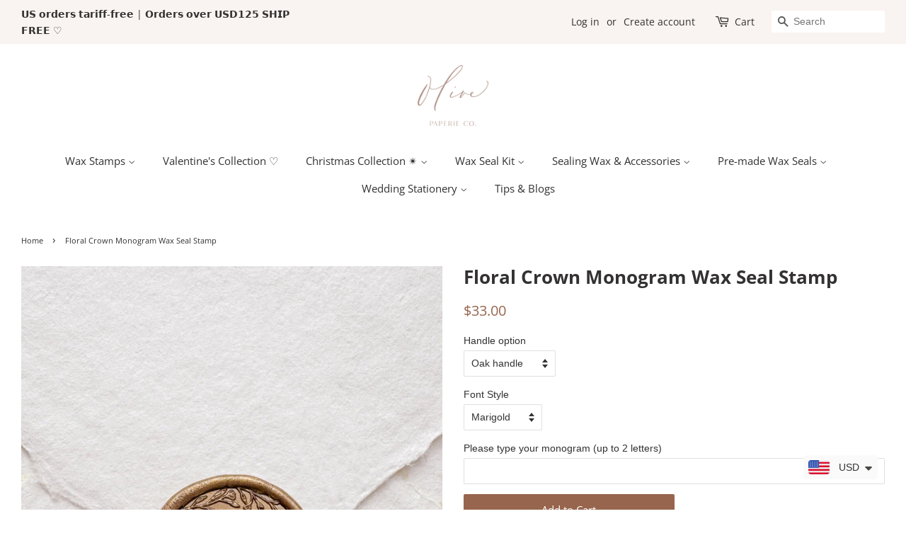

--- FILE ---
content_type: text/html; charset=utf-8
request_url: https://olivepaperieco.com/products/floral-crown-wax-stamp
body_size: 51517
content:
<!doctype html>
<html class="no-js" lang="en">
<head>
	<!-- Added by AVADA SEO Suite -->
	





<meta name="twitter:image" content="http://olivepaperieco.com/cdn/shop/files/Floral-crown-monogram-wax-seal-classic-gold_0f2874d1-ebaa-4cd2-b520-166a5463cf86.jpg?v=1732796075">
    




<!-- Added by AVADA SEO Suite: Product Structured Data -->
<script type="application/ld+json">{
"@context": "https://schema.org/",
"@type": "Product",
"@id": "https://olivepaperieco.com/products/floral-crown-wax-stamp",
"name": "Floral Crown Monogram Wax Seal Stamp",
"description": "This monogram wax seal stamp features an intricate floral crown design, is the perfect addition for your wedding invitations and day-of stationery. Customize with your initials choosing from a variety of modern and classic typeface fonts or calligraphy script for a romantic and refined design.This personalized wax stamp is ideal for creating beautiful wax seals on wedding stationery, letters, and envelopes. The precision of our engraving technique guarantees a beautiful and crisp imprint on your wax seals, leaving a lasting impression on your recipients.Stamp Size1&quot;MaterialsPremium brass stamp head &amp;amp; wooden handleProduction Time3-4 business days(Shipping durations are indicated during checkout and vary depending on the destination)Shop Related ProductsSealing Wax Sticks, Low-temperature Sealing Wax Gun, Wax Beads, and Wax Seal AccessoriesHow to Use a Wax Stamp1. Melt sealing wax sticks using a low-temperature glue gun or wax beads with a melting stove, spoon and candle2. Dispense/pour wax onto the project surface3. Steadily press your wax seal stamp into the sealing wax4. Let the wax seal cool for at least 10 seconds 5. Gently lift the sealing stamp",
"brand": {
  "@type": "Brand",
  "name": "Olive Paperie Co."
},
"offers": {
  "@type": "Offer",
  "price": "33.0",
  "priceCurrency": "USD",
  "itemCondition": "https://schema.org/NewCondition",
  "availability": "https://schema.org/InStock",
  "url": "https://olivepaperieco.com/products/floral-crown-wax-stamp"
},
"image": [
  "https://olivepaperieco.com/cdn/shop/files/Floral-crown-monogram-wax-seal-classic-gold_0f2874d1-ebaa-4cd2-b520-166a5463cf86.jpg?v=1732796075",
  "https://olivepaperieco.com/cdn/shop/files/Floral-crown-monogram-wax-seal-sage-green_b57e87a4-eccd-495c-a39f-0c85dc2f9e1b.jpg?v=1734602639",
  "https://olivepaperieco.com/cdn/shop/files/floral-wreath-monogram-wax-seal-stamp.jpg?v=1734602639",
  "https://olivepaperieco.com/cdn/shop/files/floral-crown-initial-wax-stamp-4_46108f02-071d-4e75-919d-c7ee6296254c.jpg?v=1734602639",
  "https://olivepaperieco.com/cdn/shop/files/floral-crown-monogram-wax-seal-2_50479a70-e871-445e-aa75-8ec1d630e6d8.jpg?v=1734602639",
  "https://olivepaperieco.com/cdn/shop/files/Floral-crown-monogram-wax-seal-peachy-gold_88ffeb6a-5fe1-4a09-a3ae-42d1c7c02ff6.jpg?v=1734602639",
  "https://olivepaperieco.com/cdn/shop/files/floral-crown-initial-wax-stamp-5_2186d0e3-4394-4c10-85a7-2897e36189d4.jpg?v=1734602634",
  "https://olivepaperieco.com/cdn/shop/files/floral-crown-initial-wax-stamp-6_8cb16639-6f9a-492e-adc2-489fc5d91d44.jpg?v=1734602634",
  "https://olivepaperieco.com/cdn/shop/files/floral-crown-initial-wax-stamp-7_f9d53351-7190-4f85-9c96-6add5a9de3bb.png?v=1734602634",
  "https://olivepaperieco.com/cdn/shop/files/5ff76192de9dfd99924a91ed24f7fa93668508a1_fe11c32b-fe94-4b0b-996e-103fb56fdb5b.jpg?v=1734602634"
],
"releaseDate": "2024-07-04 11:48:18 +0800",
"sku": "WSP08",
"mpn": "WSP08"}</script>
<!-- /Added by AVADA SEO Suite --><!-- Added by AVADA SEO Suite: Breadcrumb Structured Data  -->
<script type="application/ld+json">{
  "@context": "https://schema.org",
  "@type": "BreadcrumbList",
  "itemListElement": [{
    "@type": "ListItem",
    "position": 1,
    "name": "Home",
    "item": "https://olivepaperieco.com"
  }, {
    "@type": "ListItem",
    "position": 2,
    "name": "Floral Crown Monogram Wax Seal Stamp",
    "item": "https://olivepaperieco.com/products/floral-crown-wax-stamp"
  }]
}
</script>
<!-- Added by AVADA SEO Suite -->




	<!-- /Added by AVADA SEO Suite -->


<meta name="google-site-verification" content="nc8__aaTeQukw57Kx9fkmvPlDSrSGrqEJoIMMJPM-TU" />
  <!-- Basic page needs ================================================== -->
  <meta charset="utf-8">
  <meta http-equiv="X-UA-Compatible" content="IE=edge,chrome=1">

  
  <link rel="shortcut icon" href="//olivepaperieco.com/cdn/shop/files/Untitled-4-01_32x32.png?v=1628155022" type="image/png" />
  

  <!-- Title and description ================================================== -->
  <title>
  Floral Crown Monogram Wax Seal Stamp &ndash; Olive Paperie Co.
  </title>

  
  <meta name="description" content="Elevate your wedding invitations and stationery with our personalised monogram wax seal stamp featuring an intricate floral crown design with your custom initial.">
  

  <!-- Social meta ================================================== -->
  <!-- /snippets/social-meta-tags.liquid -->




<meta property="og:site_name" content="Olive Paperie Co.">
<meta property="og:url" content="https://olivepaperieco.com/products/floral-crown-wax-stamp">
<meta property="og:title" content="Floral Crown Monogram Wax Seal Stamp">
<meta property="og:type" content="product">
<meta property="og:description" content="Elevate your wedding invitations and stationery with our personalised monogram wax seal stamp featuring an intricate floral crown design with your custom initial.">

  <meta property="og:price:amount" content="32.00">
  <meta property="og:price:currency" content="USD">

<meta property="og:image" content="http://olivepaperieco.com/cdn/shop/files/Floral-crown-monogram-wax-seal-classic-gold_0f2874d1-ebaa-4cd2-b520-166a5463cf86_1200x1200.jpg?v=1732796075"><meta property="og:image" content="http://olivepaperieco.com/cdn/shop/files/Floral-crown-monogram-wax-seal-sage-green_b57e87a4-eccd-495c-a39f-0c85dc2f9e1b_1200x1200.jpg?v=1734602639"><meta property="og:image" content="http://olivepaperieco.com/cdn/shop/files/floral-wreath-monogram-wax-seal-stamp_1200x1200.jpg?v=1734602639">
<meta property="og:image:secure_url" content="https://olivepaperieco.com/cdn/shop/files/Floral-crown-monogram-wax-seal-classic-gold_0f2874d1-ebaa-4cd2-b520-166a5463cf86_1200x1200.jpg?v=1732796075"><meta property="og:image:secure_url" content="https://olivepaperieco.com/cdn/shop/files/Floral-crown-monogram-wax-seal-sage-green_b57e87a4-eccd-495c-a39f-0c85dc2f9e1b_1200x1200.jpg?v=1734602639"><meta property="og:image:secure_url" content="https://olivepaperieco.com/cdn/shop/files/floral-wreath-monogram-wax-seal-stamp_1200x1200.jpg?v=1734602639">


<meta name="twitter:card" content="summary_large_image">
<meta name="twitter:title" content="Floral Crown Monogram Wax Seal Stamp">
<meta name="twitter:description" content="Elevate your wedding invitations and stationery with our personalised monogram wax seal stamp featuring an intricate floral crown design with your custom initial.">


  <!-- Helpers ================================================== -->
  <link rel="canonical" href="https://olivepaperieco.com/products/floral-crown-wax-stamp">
  <meta name="viewport" content="width=device-width,initial-scale=1">
  <meta name="theme-color" content="#97654d">

  <!-- CSS ================================================== -->
  <link href="//olivepaperieco.com/cdn/shop/t/2/assets/timber.scss.css?v=59111961849340053011762700583" rel="stylesheet" type="text/css" media="all" />
  <link href="//olivepaperieco.com/cdn/shop/t/2/assets/theme.scss.css?v=122489677621390260281762700582" rel="stylesheet" type="text/css" media="all" />
  <style data-shopify>
  :root {
    --color-body-text: #333131;
    --color-body: #ffffff;
  }
</style>


  <script>
    window.theme = window.theme || {};

    var theme = {
      strings: {
        addToCart: "Add to Cart",
        soldOut: "Sold Out",
        unavailable: "Unavailable",
        zoomClose: "Close (Esc)",
        zoomPrev: "Previous (Left arrow key)",
        zoomNext: "Next (Right arrow key)",
        addressError: "Error looking up that address",
        addressNoResults: "No results for that address",
        addressQueryLimit: "You have exceeded the Google API usage limit. Consider upgrading to a \u003ca href=\"https:\/\/developers.google.com\/maps\/premium\/usage-limits\"\u003ePremium Plan\u003c\/a\u003e.",
        authError: "There was a problem authenticating your Google Maps API Key."
      },
      settings: {
        // Adding some settings to allow the editor to update correctly when they are changed
        enableWideLayout: true,
        typeAccentTransform: false,
        typeAccentSpacing: false,
        baseFontSize: '14px',
        headerBaseFontSize: '26px',
        accentFontSize: '15px'
      },
      variables: {
        mediaQueryMedium: 'screen and (max-width: 768px)',
        bpSmall: false
      },
      moneyFormat: "${{amount}}"
    };document.documentElement.className = document.documentElement.className.replace('no-js', 'supports-js');
  </script>

  <!-- Header hook for plugins ================================================== -->
  <script>window.performance && window.performance.mark && window.performance.mark('shopify.content_for_header.start');</script><meta name="facebook-domain-verification" content="w5sgcixwpi4uo11zb25o2ek5qahckw">
<meta name="facebook-domain-verification" content="ef9qtjmhhcur50w0mr1iss7ygq3259">
<meta name="google-site-verification" content="nc8__aaTeQukw57Kx9fkmvPlDSrSGrqEJoIMMJPM-TU">
<meta id="shopify-digital-wallet" name="shopify-digital-wallet" content="/58479149225/digital_wallets/dialog">
<meta name="shopify-checkout-api-token" content="f433fa95c8b5a10710a53c0f8c4d7004">
<meta id="in-context-paypal-metadata" data-shop-id="58479149225" data-venmo-supported="false" data-environment="production" data-locale="en_US" data-paypal-v4="true" data-currency="USD">
<link rel="alternate" hreflang="x-default" href="https://olivepaperieco.com/products/floral-crown-wax-stamp">
<link rel="alternate" hreflang="en" href="https://olivepaperieco.com/products/floral-crown-wax-stamp">
<link rel="alternate" hreflang="en-SA" href="https://olivepaperieco.com/en-sa/products/floral-crown-wax-stamp">
<link rel="alternate" hreflang="en-MA" href="https://olivepaperieco.com/en-ma/products/floral-crown-wax-stamp">
<link rel="alternate" hreflang="en-LK" href="https://olivepaperieco.com/en-lk/products/floral-crown-wax-stamp">
<link rel="alternate" type="application/json+oembed" href="https://olivepaperieco.com/products/floral-crown-wax-stamp.oembed">
<script async="async" src="/checkouts/internal/preloads.js?locale=en-US"></script>
<link rel="preconnect" href="https://shop.app" crossorigin="anonymous">
<script async="async" src="https://shop.app/checkouts/internal/preloads.js?locale=en-US&shop_id=58479149225" crossorigin="anonymous"></script>
<script id="apple-pay-shop-capabilities" type="application/json">{"shopId":58479149225,"countryCode":"HK","currencyCode":"USD","merchantCapabilities":["supports3DS"],"merchantId":"gid:\/\/shopify\/Shop\/58479149225","merchantName":"Olive Paperie Co.","requiredBillingContactFields":["postalAddress","email","phone"],"requiredShippingContactFields":["postalAddress","email","phone"],"shippingType":"shipping","supportedNetworks":["visa","masterCard","amex"],"total":{"type":"pending","label":"Olive Paperie Co.","amount":"1.00"},"shopifyPaymentsEnabled":true,"supportsSubscriptions":true}</script>
<script id="shopify-features" type="application/json">{"accessToken":"f433fa95c8b5a10710a53c0f8c4d7004","betas":["rich-media-storefront-analytics"],"domain":"olivepaperieco.com","predictiveSearch":true,"shopId":58479149225,"locale":"en"}</script>
<script>var Shopify = Shopify || {};
Shopify.shop = "olive-paperie-co.myshopify.com";
Shopify.locale = "en";
Shopify.currency = {"active":"USD","rate":"0.130815"};
Shopify.country = "US";
Shopify.theme = {"name":"Minimal","id":124839755945,"schema_name":"Minimal","schema_version":"12.6.0","theme_store_id":380,"role":"main"};
Shopify.theme.handle = "null";
Shopify.theme.style = {"id":null,"handle":null};
Shopify.cdnHost = "olivepaperieco.com/cdn";
Shopify.routes = Shopify.routes || {};
Shopify.routes.root = "/";</script>
<script type="module">!function(o){(o.Shopify=o.Shopify||{}).modules=!0}(window);</script>
<script>!function(o){function n(){var o=[];function n(){o.push(Array.prototype.slice.apply(arguments))}return n.q=o,n}var t=o.Shopify=o.Shopify||{};t.loadFeatures=n(),t.autoloadFeatures=n()}(window);</script>
<script>
  window.ShopifyPay = window.ShopifyPay || {};
  window.ShopifyPay.apiHost = "shop.app\/pay";
  window.ShopifyPay.redirectState = null;
</script>
<script id="shop-js-analytics" type="application/json">{"pageType":"product"}</script>
<script defer="defer" async type="module" src="//olivepaperieco.com/cdn/shopifycloud/shop-js/modules/v2/client.init-shop-cart-sync_BdyHc3Nr.en.esm.js"></script>
<script defer="defer" async type="module" src="//olivepaperieco.com/cdn/shopifycloud/shop-js/modules/v2/chunk.common_Daul8nwZ.esm.js"></script>
<script type="module">
  await import("//olivepaperieco.com/cdn/shopifycloud/shop-js/modules/v2/client.init-shop-cart-sync_BdyHc3Nr.en.esm.js");
await import("//olivepaperieco.com/cdn/shopifycloud/shop-js/modules/v2/chunk.common_Daul8nwZ.esm.js");

  window.Shopify.SignInWithShop?.initShopCartSync?.({"fedCMEnabled":true,"windoidEnabled":true});

</script>
<script>
  window.Shopify = window.Shopify || {};
  if (!window.Shopify.featureAssets) window.Shopify.featureAssets = {};
  window.Shopify.featureAssets['shop-js'] = {"shop-cart-sync":["modules/v2/client.shop-cart-sync_QYOiDySF.en.esm.js","modules/v2/chunk.common_Daul8nwZ.esm.js"],"init-fed-cm":["modules/v2/client.init-fed-cm_DchLp9rc.en.esm.js","modules/v2/chunk.common_Daul8nwZ.esm.js"],"shop-button":["modules/v2/client.shop-button_OV7bAJc5.en.esm.js","modules/v2/chunk.common_Daul8nwZ.esm.js"],"init-windoid":["modules/v2/client.init-windoid_DwxFKQ8e.en.esm.js","modules/v2/chunk.common_Daul8nwZ.esm.js"],"shop-cash-offers":["modules/v2/client.shop-cash-offers_DWtL6Bq3.en.esm.js","modules/v2/chunk.common_Daul8nwZ.esm.js","modules/v2/chunk.modal_CQq8HTM6.esm.js"],"shop-toast-manager":["modules/v2/client.shop-toast-manager_CX9r1SjA.en.esm.js","modules/v2/chunk.common_Daul8nwZ.esm.js"],"init-shop-email-lookup-coordinator":["modules/v2/client.init-shop-email-lookup-coordinator_UhKnw74l.en.esm.js","modules/v2/chunk.common_Daul8nwZ.esm.js"],"pay-button":["modules/v2/client.pay-button_DzxNnLDY.en.esm.js","modules/v2/chunk.common_Daul8nwZ.esm.js"],"avatar":["modules/v2/client.avatar_BTnouDA3.en.esm.js"],"init-shop-cart-sync":["modules/v2/client.init-shop-cart-sync_BdyHc3Nr.en.esm.js","modules/v2/chunk.common_Daul8nwZ.esm.js"],"shop-login-button":["modules/v2/client.shop-login-button_D8B466_1.en.esm.js","modules/v2/chunk.common_Daul8nwZ.esm.js","modules/v2/chunk.modal_CQq8HTM6.esm.js"],"init-customer-accounts-sign-up":["modules/v2/client.init-customer-accounts-sign-up_C8fpPm4i.en.esm.js","modules/v2/client.shop-login-button_D8B466_1.en.esm.js","modules/v2/chunk.common_Daul8nwZ.esm.js","modules/v2/chunk.modal_CQq8HTM6.esm.js"],"init-shop-for-new-customer-accounts":["modules/v2/client.init-shop-for-new-customer-accounts_CVTO0Ztu.en.esm.js","modules/v2/client.shop-login-button_D8B466_1.en.esm.js","modules/v2/chunk.common_Daul8nwZ.esm.js","modules/v2/chunk.modal_CQq8HTM6.esm.js"],"init-customer-accounts":["modules/v2/client.init-customer-accounts_dRgKMfrE.en.esm.js","modules/v2/client.shop-login-button_D8B466_1.en.esm.js","modules/v2/chunk.common_Daul8nwZ.esm.js","modules/v2/chunk.modal_CQq8HTM6.esm.js"],"shop-follow-button":["modules/v2/client.shop-follow-button_CkZpjEct.en.esm.js","modules/v2/chunk.common_Daul8nwZ.esm.js","modules/v2/chunk.modal_CQq8HTM6.esm.js"],"lead-capture":["modules/v2/client.lead-capture_BntHBhfp.en.esm.js","modules/v2/chunk.common_Daul8nwZ.esm.js","modules/v2/chunk.modal_CQq8HTM6.esm.js"],"checkout-modal":["modules/v2/client.checkout-modal_CfxcYbTm.en.esm.js","modules/v2/chunk.common_Daul8nwZ.esm.js","modules/v2/chunk.modal_CQq8HTM6.esm.js"],"shop-login":["modules/v2/client.shop-login_Da4GZ2H6.en.esm.js","modules/v2/chunk.common_Daul8nwZ.esm.js","modules/v2/chunk.modal_CQq8HTM6.esm.js"],"payment-terms":["modules/v2/client.payment-terms_MV4M3zvL.en.esm.js","modules/v2/chunk.common_Daul8nwZ.esm.js","modules/v2/chunk.modal_CQq8HTM6.esm.js"]};
</script>
<script>(function() {
  var isLoaded = false;
  function asyncLoad() {
    if (isLoaded) return;
    isLoaded = true;
    var urls = ["\/\/d1liekpayvooaz.cloudfront.net\/apps\/customizery\/customizery.js?shop=olive-paperie-co.myshopify.com","https:\/\/cdn.shopify.com\/s\/files\/1\/0449\/2568\/1820\/t\/4\/assets\/booster_currency.js?v=1624978055\u0026shop=olive-paperie-co.myshopify.com","https:\/\/cdn.shopify.com\/s\/files\/1\/0584\/7914\/9225\/t\/2\/assets\/globo.formbuilder.init.js?v=1637158782\u0026shop=olive-paperie-co.myshopify.com","https:\/\/seo.apps.avada.io\/scripttag\/avada-seo-installed.js?shop=olive-paperie-co.myshopify.com"];
    for (var i = 0; i < urls.length; i++) {
      var s = document.createElement('script');
      s.type = 'text/javascript';
      s.async = true;
      s.src = urls[i];
      var x = document.getElementsByTagName('script')[0];
      x.parentNode.insertBefore(s, x);
    }
  };
  if(window.attachEvent) {
    window.attachEvent('onload', asyncLoad);
  } else {
    window.addEventListener('load', asyncLoad, false);
  }
})();</script>
<script id="__st">var __st={"a":58479149225,"offset":28800,"reqid":"04e04b10-096c-4348-9869-1dabe954d7c4-1768980961","pageurl":"olivepaperieco.com\/products\/floral-crown-wax-stamp","u":"c224e15c3837","p":"product","rtyp":"product","rid":7595883790505};</script>
<script>window.ShopifyPaypalV4VisibilityTracking = true;</script>
<script id="captcha-bootstrap">!function(){'use strict';const t='contact',e='account',n='new_comment',o=[[t,t],['blogs',n],['comments',n],[t,'customer']],c=[[e,'customer_login'],[e,'guest_login'],[e,'recover_customer_password'],[e,'create_customer']],r=t=>t.map((([t,e])=>`form[action*='/${t}']:not([data-nocaptcha='true']) input[name='form_type'][value='${e}']`)).join(','),a=t=>()=>t?[...document.querySelectorAll(t)].map((t=>t.form)):[];function s(){const t=[...o],e=r(t);return a(e)}const i='password',u='form_key',d=['recaptcha-v3-token','g-recaptcha-response','h-captcha-response',i],f=()=>{try{return window.sessionStorage}catch{return}},m='__shopify_v',_=t=>t.elements[u];function p(t,e,n=!1){try{const o=window.sessionStorage,c=JSON.parse(o.getItem(e)),{data:r}=function(t){const{data:e,action:n}=t;return t[m]||n?{data:e,action:n}:{data:t,action:n}}(c);for(const[e,n]of Object.entries(r))t.elements[e]&&(t.elements[e].value=n);n&&o.removeItem(e)}catch(o){console.error('form repopulation failed',{error:o})}}const l='form_type',E='cptcha';function T(t){t.dataset[E]=!0}const w=window,h=w.document,L='Shopify',v='ce_forms',y='captcha';let A=!1;((t,e)=>{const n=(g='f06e6c50-85a8-45c8-87d0-21a2b65856fe',I='https://cdn.shopify.com/shopifycloud/storefront-forms-hcaptcha/ce_storefront_forms_captcha_hcaptcha.v1.5.2.iife.js',D={infoText:'Protected by hCaptcha',privacyText:'Privacy',termsText:'Terms'},(t,e,n)=>{const o=w[L][v],c=o.bindForm;if(c)return c(t,g,e,D).then(n);var r;o.q.push([[t,g,e,D],n]),r=I,A||(h.body.append(Object.assign(h.createElement('script'),{id:'captcha-provider',async:!0,src:r})),A=!0)});var g,I,D;w[L]=w[L]||{},w[L][v]=w[L][v]||{},w[L][v].q=[],w[L][y]=w[L][y]||{},w[L][y].protect=function(t,e){n(t,void 0,e),T(t)},Object.freeze(w[L][y]),function(t,e,n,w,h,L){const[v,y,A,g]=function(t,e,n){const i=e?o:[],u=t?c:[],d=[...i,...u],f=r(d),m=r(i),_=r(d.filter((([t,e])=>n.includes(e))));return[a(f),a(m),a(_),s()]}(w,h,L),I=t=>{const e=t.target;return e instanceof HTMLFormElement?e:e&&e.form},D=t=>v().includes(t);t.addEventListener('submit',(t=>{const e=I(t);if(!e)return;const n=D(e)&&!e.dataset.hcaptchaBound&&!e.dataset.recaptchaBound,o=_(e),c=g().includes(e)&&(!o||!o.value);(n||c)&&t.preventDefault(),c&&!n&&(function(t){try{if(!f())return;!function(t){const e=f();if(!e)return;const n=_(t);if(!n)return;const o=n.value;o&&e.removeItem(o)}(t);const e=Array.from(Array(32),(()=>Math.random().toString(36)[2])).join('');!function(t,e){_(t)||t.append(Object.assign(document.createElement('input'),{type:'hidden',name:u})),t.elements[u].value=e}(t,e),function(t,e){const n=f();if(!n)return;const o=[...t.querySelectorAll(`input[type='${i}']`)].map((({name:t})=>t)),c=[...d,...o],r={};for(const[a,s]of new FormData(t).entries())c.includes(a)||(r[a]=s);n.setItem(e,JSON.stringify({[m]:1,action:t.action,data:r}))}(t,e)}catch(e){console.error('failed to persist form',e)}}(e),e.submit())}));const S=(t,e)=>{t&&!t.dataset[E]&&(n(t,e.some((e=>e===t))),T(t))};for(const o of['focusin','change'])t.addEventListener(o,(t=>{const e=I(t);D(e)&&S(e,y())}));const B=e.get('form_key'),M=e.get(l),P=B&&M;t.addEventListener('DOMContentLoaded',(()=>{const t=y();if(P)for(const e of t)e.elements[l].value===M&&p(e,B);[...new Set([...A(),...v().filter((t=>'true'===t.dataset.shopifyCaptcha))])].forEach((e=>S(e,t)))}))}(h,new URLSearchParams(w.location.search),n,t,e,['guest_login'])})(!0,!0)}();</script>
<script integrity="sha256-4kQ18oKyAcykRKYeNunJcIwy7WH5gtpwJnB7kiuLZ1E=" data-source-attribution="shopify.loadfeatures" defer="defer" src="//olivepaperieco.com/cdn/shopifycloud/storefront/assets/storefront/load_feature-a0a9edcb.js" crossorigin="anonymous"></script>
<script crossorigin="anonymous" defer="defer" src="//olivepaperieco.com/cdn/shopifycloud/storefront/assets/shopify_pay/storefront-65b4c6d7.js?v=20250812"></script>
<script data-source-attribution="shopify.dynamic_checkout.dynamic.init">var Shopify=Shopify||{};Shopify.PaymentButton=Shopify.PaymentButton||{isStorefrontPortableWallets:!0,init:function(){window.Shopify.PaymentButton.init=function(){};var t=document.createElement("script");t.src="https://olivepaperieco.com/cdn/shopifycloud/portable-wallets/latest/portable-wallets.en.js",t.type="module",document.head.appendChild(t)}};
</script>
<script data-source-attribution="shopify.dynamic_checkout.buyer_consent">
  function portableWalletsHideBuyerConsent(e){var t=document.getElementById("shopify-buyer-consent"),n=document.getElementById("shopify-subscription-policy-button");t&&n&&(t.classList.add("hidden"),t.setAttribute("aria-hidden","true"),n.removeEventListener("click",e))}function portableWalletsShowBuyerConsent(e){var t=document.getElementById("shopify-buyer-consent"),n=document.getElementById("shopify-subscription-policy-button");t&&n&&(t.classList.remove("hidden"),t.removeAttribute("aria-hidden"),n.addEventListener("click",e))}window.Shopify?.PaymentButton&&(window.Shopify.PaymentButton.hideBuyerConsent=portableWalletsHideBuyerConsent,window.Shopify.PaymentButton.showBuyerConsent=portableWalletsShowBuyerConsent);
</script>
<script data-source-attribution="shopify.dynamic_checkout.cart.bootstrap">document.addEventListener("DOMContentLoaded",(function(){function t(){return document.querySelector("shopify-accelerated-checkout-cart, shopify-accelerated-checkout")}if(t())Shopify.PaymentButton.init();else{new MutationObserver((function(e,n){t()&&(Shopify.PaymentButton.init(),n.disconnect())})).observe(document.body,{childList:!0,subtree:!0})}}));
</script>
<link id="shopify-accelerated-checkout-styles" rel="stylesheet" media="screen" href="https://olivepaperieco.com/cdn/shopifycloud/portable-wallets/latest/accelerated-checkout-backwards-compat.css" crossorigin="anonymous">
<style id="shopify-accelerated-checkout-cart">
        #shopify-buyer-consent {
  margin-top: 1em;
  display: inline-block;
  width: 100%;
}

#shopify-buyer-consent.hidden {
  display: none;
}

#shopify-subscription-policy-button {
  background: none;
  border: none;
  padding: 0;
  text-decoration: underline;
  font-size: inherit;
  cursor: pointer;
}

#shopify-subscription-policy-button::before {
  box-shadow: none;
}

      </style>

<script>window.performance && window.performance.mark && window.performance.mark('shopify.content_for_header.end');</script>

  <script src="//olivepaperieco.com/cdn/shop/t/2/assets/jquery-2.2.3.min.js?v=58211863146907186831626160372" type="text/javascript"></script>

  <script src="//olivepaperieco.com/cdn/shop/t/2/assets/lazysizes.min.js?v=155223123402716617051626160372" async="async"></script>

  
  


<meta name="p:domain_verify" content="090aac25310ce441042edc4d7e45ee7e"/>
	
 


<script type="text/javascript">
  window.Rivo = window.Rivo || {};
  window.Rivo.common = window.Rivo.common || {};
  window.Rivo.common.shop = {
    permanent_domain: 'olive-paperie-co.myshopify.com',
    currency: "HKD",
    money_format: "${{amount}}",
    id: 58479149225
  };
  

  window.Rivo.common.template = 'product';
  window.Rivo.common.cart = {};
  window.Rivo.common.vapid_public_key = "BJuXCmrtTK335SuczdNVYrGVtP_WXn4jImChm49st7K7z7e8gxSZUKk4DhUpk8j2Xpiw5G4-ylNbMKLlKkUEU98=";
  window.Rivo.global_config = {"asset_urls":{"loy":{"api_js":"https:\/\/cdn.shopify.com\/s\/files\/1\/0194\/1736\/6592\/t\/1\/assets\/ba_rivo_api.js?v=1682027710","init_js":"https:\/\/cdn.shopify.com\/s\/files\/1\/0194\/1736\/6592\/t\/1\/assets\/ba_loy_init.js?v=1682027701","referrals_js":"https:\/\/cdn.shopify.com\/s\/files\/1\/0194\/1736\/6592\/t\/1\/assets\/ba_loy_referrals.js?v=1682027706","referrals_css":"https:\/\/cdn.shopify.com\/s\/files\/1\/0194\/1736\/6592\/t\/1\/assets\/ba_loy_referrals.css?v=1678639051","widget_js":"https:\/\/cdn.shopify.com\/s\/files\/1\/0194\/1736\/6592\/t\/1\/assets\/ba_loy_widget.js?v=1682027702","widget_css":"https:\/\/cdn.shopify.com\/s\/files\/1\/0194\/1736\/6592\/t\/1\/assets\/ba_loy_widget.css?v=1673976822","page_init_js":"https:\/\/cdn.shopify.com\/s\/files\/1\/0194\/1736\/6592\/t\/1\/assets\/ba_loy_page_init.js?v=1682027704","page_widget_js":"https:\/\/cdn.shopify.com\/s\/files\/1\/0194\/1736\/6592\/t\/1\/assets\/ba_loy_page_widget.js?v=1682027705","page_widget_css":"https:\/\/cdn.shopify.com\/s\/files\/1\/0194\/1736\/6592\/t\/1\/assets\/ba_loy_page.css?v=1673976829","page_preview_js":"\/assets\/msg\/loy_page_preview.js"},"rev":{"init_js":"https:\/\/cdn.shopify.com\/s\/files\/1\/0194\/1736\/6592\/t\/1\/assets\/ba_rev_init.js?v=1681565796","display_js":"https:\/\/cdn.shopify.com\/s\/files\/1\/0194\/1736\/6592\/t\/1\/assets\/ba_rev_display.js?v=1681565799","modal_js":"https:\/\/cdn.shopify.com\/s\/files\/1\/0194\/1736\/6592\/t\/1\/assets\/ba_rev_modal.js?v=1681565797","widget_css":"https:\/\/cdn.shopify.com\/s\/files\/1\/0194\/1736\/6592\/t\/1\/assets\/ba_rev_widget.css?v=1680320455","modal_css":"https:\/\/cdn.shopify.com\/s\/files\/1\/0194\/1736\/6592\/t\/1\/assets\/ba_rev_modal.css?v=1680295707"},"pu":{"init_js":"https:\/\/cdn.shopify.com\/s\/files\/1\/0194\/1736\/6592\/t\/1\/assets\/ba_pu_init.js?v=1635877170"},"widgets":{"init_js":"https:\/\/cdn.shopify.com\/s\/files\/1\/0194\/1736\/6592\/t\/1\/assets\/ba_widget_init.js?v=1679987682","modal_js":"https:\/\/cdn.shopify.com\/s\/files\/1\/0194\/1736\/6592\/t\/1\/assets\/ba_widget_modal.js?v=1679987684","modal_css":"https:\/\/cdn.shopify.com\/s\/files\/1\/0194\/1736\/6592\/t\/1\/assets\/ba_widget_modal.css?v=1654723622"},"forms":{"init_js":"https:\/\/cdn.shopify.com\/s\/files\/1\/0194\/1736\/6592\/t\/1\/assets\/ba_forms_init.js?v=1682027708","widget_js":"https:\/\/cdn.shopify.com\/s\/files\/1\/0194\/1736\/6592\/t\/1\/assets\/ba_forms_widget.js?v=1682027709","forms_css":"https:\/\/cdn.shopify.com\/s\/files\/1\/0194\/1736\/6592\/t\/1\/assets\/ba_forms.css?v=1654711758"},"global":{"helper_js":"https:\/\/cdn.shopify.com\/s\/files\/1\/0194\/1736\/6592\/t\/1\/assets\/ba_tracking.js?v=1680229884"}},"proxy_paths":{"pop":"\/apps\/ba-pop","app_metrics":"\/apps\/ba-pop\/app_metrics","push_subscription":"\/apps\/ba-pop\/push"},"aat":["pop"],"pv":false,"sts":false,"bam":false,"batc":false,"base_money_format":"\u003cspan class=money\u003e${{amount}}\u003c\/span\u003e","loy_js_api_enabled":false,"shop":{"name":"Olive Paperie Co.","domain":"olivepaperieco.com"}};

  
    if (window.Rivo.common.template == 'product'){
      window.Rivo.common.product = {
        id: 7595883790505, price: 3200, handle: "floral-crown-wax-stamp", tags: ["Discountable"],
        available: true, title: "Floral Crown Monogram Wax Seal Stamp", variants: [{"id":44938490151081,"title":"Oak handle \/ Marigold","option1":"Oak handle","option2":"Marigold","option3":null,"sku":"WSP08","requires_shipping":true,"taxable":false,"featured_image":null,"available":true,"name":"Floral Crown Monogram Wax Seal Stamp - Oak handle \/ Marigold","public_title":"Oak handle \/ Marigold","options":["Oak handle","Marigold"],"price":3300,"weight":50,"compare_at_price":3300,"inventory_management":null,"barcode":null,"requires_selling_plan":false,"selling_plan_allocations":[]},{"id":44938490183849,"title":"Oak handle \/ Athelas","option1":"Oak handle","option2":"Athelas","option3":null,"sku":"WSP08","requires_shipping":true,"taxable":false,"featured_image":null,"available":true,"name":"Floral Crown Monogram Wax Seal Stamp - Oak handle \/ Athelas","public_title":"Oak handle \/ Athelas","options":["Oak handle","Athelas"],"price":3300,"weight":50,"compare_at_price":3300,"inventory_management":null,"barcode":null,"requires_selling_plan":false,"selling_plan_allocations":[]},{"id":44938490216617,"title":"Oak handle \/ Gill Sans","option1":"Oak handle","option2":"Gill Sans","option3":null,"sku":"WSP08","requires_shipping":true,"taxable":false,"featured_image":null,"available":true,"name":"Floral Crown Monogram Wax Seal Stamp - Oak handle \/ Gill Sans","public_title":"Oak handle \/ Gill Sans","options":["Oak handle","Gill Sans"],"price":3300,"weight":50,"compare_at_price":3300,"inventory_management":null,"barcode":null,"requires_selling_plan":false,"selling_plan_allocations":[]},{"id":44938490249385,"title":"Oak handle \/ Didot","option1":"Oak handle","option2":"Didot","option3":null,"sku":"WSP08","requires_shipping":true,"taxable":false,"featured_image":null,"available":true,"name":"Floral Crown Monogram Wax Seal Stamp - Oak handle \/ Didot","public_title":"Oak handle \/ Didot","options":["Oak handle","Didot"],"price":3300,"weight":50,"compare_at_price":3300,"inventory_management":null,"barcode":null,"requires_selling_plan":false,"selling_plan_allocations":[]},{"id":44938490282153,"title":"Oak handle \/ Calligraphy","option1":"Oak handle","option2":"Calligraphy","option3":null,"sku":"WSP08","requires_shipping":true,"taxable":false,"featured_image":null,"available":true,"name":"Floral Crown Monogram Wax Seal Stamp - Oak handle \/ Calligraphy","public_title":"Oak handle \/ Calligraphy","options":["Oak handle","Calligraphy"],"price":3300,"weight":50,"compare_at_price":3300,"inventory_management":null,"barcode":null,"requires_selling_plan":false,"selling_plan_allocations":[]},{"id":44938490314921,"title":"Black handle \/ Marigold","option1":"Black handle","option2":"Marigold","option3":null,"sku":"WSP08","requires_shipping":true,"taxable":false,"featured_image":null,"available":true,"name":"Floral Crown Monogram Wax Seal Stamp - Black handle \/ Marigold","public_title":"Black handle \/ Marigold","options":["Black handle","Marigold"],"price":3300,"weight":50,"compare_at_price":3300,"inventory_management":null,"barcode":null,"requires_selling_plan":false,"selling_plan_allocations":[]},{"id":44938490347689,"title":"Black handle \/ Athelas","option1":"Black handle","option2":"Athelas","option3":null,"sku":"WSP08","requires_shipping":true,"taxable":false,"featured_image":null,"available":true,"name":"Floral Crown Monogram Wax Seal Stamp - Black handle \/ Athelas","public_title":"Black handle \/ Athelas","options":["Black handle","Athelas"],"price":3300,"weight":50,"compare_at_price":3300,"inventory_management":null,"barcode":null,"requires_selling_plan":false,"selling_plan_allocations":[]},{"id":44938490380457,"title":"Black handle \/ Gill Sans","option1":"Black handle","option2":"Gill Sans","option3":null,"sku":"WSP08","requires_shipping":true,"taxable":false,"featured_image":null,"available":true,"name":"Floral Crown Monogram Wax Seal Stamp - Black handle \/ Gill Sans","public_title":"Black handle \/ Gill Sans","options":["Black handle","Gill Sans"],"price":3300,"weight":50,"compare_at_price":3300,"inventory_management":null,"barcode":null,"requires_selling_plan":false,"selling_plan_allocations":[]},{"id":44938490413225,"title":"Black handle \/ Didot","option1":"Black handle","option2":"Didot","option3":null,"sku":"WSP08","requires_shipping":true,"taxable":false,"featured_image":null,"available":true,"name":"Floral Crown Monogram Wax Seal Stamp - Black handle \/ Didot","public_title":"Black handle \/ Didot","options":["Black handle","Didot"],"price":3300,"weight":50,"compare_at_price":3300,"inventory_management":null,"barcode":null,"requires_selling_plan":false,"selling_plan_allocations":[]},{"id":44938490445993,"title":"Black handle \/ Calligraphy","option1":"Black handle","option2":"Calligraphy","option3":null,"sku":"WSP08","requires_shipping":true,"taxable":false,"featured_image":null,"available":true,"name":"Floral Crown Monogram Wax Seal Stamp - Black handle \/ Calligraphy","public_title":"Black handle \/ Calligraphy","options":["Black handle","Calligraphy"],"price":3300,"weight":50,"compare_at_price":3300,"inventory_management":null,"barcode":null,"requires_selling_plan":false,"selling_plan_allocations":[]},{"id":44938490478761,"title":"Walnut handle \/ Marigold","option1":"Walnut handle","option2":"Marigold","option3":null,"sku":"WSP08","requires_shipping":true,"taxable":false,"featured_image":null,"available":true,"name":"Floral Crown Monogram Wax Seal Stamp - Walnut handle \/ Marigold","public_title":"Walnut handle \/ Marigold","options":["Walnut handle","Marigold"],"price":3400,"weight":50,"compare_at_price":3300,"inventory_management":null,"barcode":null,"requires_selling_plan":false,"selling_plan_allocations":[]},{"id":44938490511529,"title":"Walnut handle \/ Athelas","option1":"Walnut handle","option2":"Athelas","option3":null,"sku":"WSP08","requires_shipping":true,"taxable":false,"featured_image":null,"available":true,"name":"Floral Crown Monogram Wax Seal Stamp - Walnut handle \/ Athelas","public_title":"Walnut handle \/ Athelas","options":["Walnut handle","Athelas"],"price":3400,"weight":50,"compare_at_price":3300,"inventory_management":null,"barcode":null,"requires_selling_plan":false,"selling_plan_allocations":[]},{"id":44938490544297,"title":"Walnut handle \/ Gill Sans","option1":"Walnut handle","option2":"Gill Sans","option3":null,"sku":"WSP08","requires_shipping":true,"taxable":false,"featured_image":null,"available":true,"name":"Floral Crown Monogram Wax Seal Stamp - Walnut handle \/ Gill Sans","public_title":"Walnut handle \/ Gill Sans","options":["Walnut handle","Gill Sans"],"price":3400,"weight":50,"compare_at_price":3300,"inventory_management":null,"barcode":null,"requires_selling_plan":false,"selling_plan_allocations":[]},{"id":44938490577065,"title":"Walnut handle \/ Didot","option1":"Walnut handle","option2":"Didot","option3":null,"sku":"WSP08","requires_shipping":true,"taxable":false,"featured_image":null,"available":true,"name":"Floral Crown Monogram Wax Seal Stamp - Walnut handle \/ Didot","public_title":"Walnut handle \/ Didot","options":["Walnut handle","Didot"],"price":3400,"weight":50,"compare_at_price":3300,"inventory_management":null,"barcode":null,"requires_selling_plan":false,"selling_plan_allocations":[]},{"id":44938490609833,"title":"Walnut handle \/ Calligraphy","option1":"Walnut handle","option2":"Calligraphy","option3":null,"sku":"WSP08","requires_shipping":true,"taxable":false,"featured_image":null,"available":true,"name":"Floral Crown Monogram Wax Seal Stamp - Walnut handle \/ Calligraphy","public_title":"Walnut handle \/ Calligraphy","options":["Walnut handle","Calligraphy"],"price":3400,"weight":50,"compare_at_price":3300,"inventory_management":null,"barcode":null,"requires_selling_plan":false,"selling_plan_allocations":[]},{"id":44938490642601,"title":"No handle \/ Marigold","option1":"No handle","option2":"Marigold","option3":null,"sku":"WSP08","requires_shipping":true,"taxable":false,"featured_image":null,"available":true,"name":"Floral Crown Monogram Wax Seal Stamp - No handle \/ Marigold","public_title":"No handle \/ Marigold","options":["No handle","Marigold"],"price":3200,"weight":50,"compare_at_price":3200,"inventory_management":null,"barcode":null,"requires_selling_plan":false,"selling_plan_allocations":[]},{"id":44938490675369,"title":"No handle \/ Athelas","option1":"No handle","option2":"Athelas","option3":null,"sku":"WSP08","requires_shipping":true,"taxable":false,"featured_image":null,"available":true,"name":"Floral Crown Monogram Wax Seal Stamp - No handle \/ Athelas","public_title":"No handle \/ Athelas","options":["No handle","Athelas"],"price":3200,"weight":50,"compare_at_price":3200,"inventory_management":null,"barcode":null,"requires_selling_plan":false,"selling_plan_allocations":[]},{"id":44938490708137,"title":"No handle \/ Gill Sans","option1":"No handle","option2":"Gill Sans","option3":null,"sku":"WSP08","requires_shipping":true,"taxable":false,"featured_image":null,"available":true,"name":"Floral Crown Monogram Wax Seal Stamp - No handle \/ Gill Sans","public_title":"No handle \/ Gill Sans","options":["No handle","Gill Sans"],"price":3200,"weight":50,"compare_at_price":3200,"inventory_management":null,"barcode":null,"requires_selling_plan":false,"selling_plan_allocations":[]},{"id":44938490740905,"title":"No handle \/ Didot","option1":"No handle","option2":"Didot","option3":null,"sku":"WSP08","requires_shipping":true,"taxable":false,"featured_image":null,"available":true,"name":"Floral Crown Monogram Wax Seal Stamp - No handle \/ Didot","public_title":"No handle \/ Didot","options":["No handle","Didot"],"price":3200,"weight":50,"compare_at_price":3200,"inventory_management":null,"barcode":null,"requires_selling_plan":false,"selling_plan_allocations":[]},{"id":44938490773673,"title":"No handle \/ Calligraphy","option1":"No handle","option2":"Calligraphy","option3":null,"sku":"WSP08","requires_shipping":true,"taxable":false,"featured_image":null,"available":true,"name":"Floral Crown Monogram Wax Seal Stamp - No handle \/ Calligraphy","public_title":"No handle \/ Calligraphy","options":["No handle","Calligraphy"],"price":3200,"weight":50,"compare_at_price":3200,"inventory_management":null,"barcode":null,"requires_selling_plan":false,"selling_plan_allocations":[]}]
      };
    }
  




    window.Rivo.widgets_config = {"id":82699,"active":false,"frequency_limit_amount":2,"frequency_limit_time_unit":"days","background_image":{"position":"none"},"initial_state":{"body":"Sign up and unlock your instant discount","title":"Get 10% off your order","cta_text":"Claim Discount","show_email":true,"action_text":"Saving...","footer_text":"You are signing up to receive communication via email and can unsubscribe at any time.","dismiss_text":"No thanks","email_placeholder":"Email Address","phone_placeholder":"Phone Number","show_phone_number":false},"success_state":{"body":"Thanks for subscribing. Copy your discount code and apply to your next order.","title":"Discount Unlocked 🎉","cta_text":"Continue shopping","cta_action":"dismiss"},"closed_state":{"action":"close_widget","font_size":"20","action_text":"GET 10% OFF","display_offset":"300","display_position":"left"},"error_state":{"submit_error":"Sorry, please try again later","invalid_email":"Please enter valid email address!","error_subscribing":"Error subscribing, try again later","already_registered":"You have already registered","invalid_phone_number":"Please enter valid phone number!"},"trigger":{"delay":0},"colors":{"link_color":"#4FC3F7","sticky_bar_bg":"#C62828","cta_font_color":"#fff","body_font_color":"#000","sticky_bar_text":"#fff","background_color":"#fff","error_background":"#ffdede","error_text_color":"#ff2626","title_font_color":"#000","footer_font_color":"#bbb","dismiss_font_color":"#bbb","cta_background_color":"#000","sticky_coupon_bar_bg":"#286ef8","sticky_coupon_bar_text":"#fff"},"sticky_coupon_bar":{},"display_style":{"font":"Arial","size":"regular","align":"center"},"dismissable":true,"has_background":false,"opt_in_channels":["email"],"rules":[],"widget_css":".powered_by_rivo{\n  display: block;\n}\n.ba_widget_main_design {\n  background: #fff;\n}\n.ba_widget_content{text-align: center}\n.ba_widget_parent{\n  font-family: Arial;\n}\n.ba_widget_parent.background{\n}\n.ba_widget_left_content{\n}\n.ba_widget_right_content{\n}\n#ba_widget_cta_button:disabled{\n  background: #000cc;\n}\n#ba_widget_cta_button{\n  background: #000;\n  color: #fff;\n}\n#ba_widget_cta_button:after {\n  background: #000e0;\n}\n.ba_initial_state_title, .ba_success_state_title{\n  color: #000;\n}\n.ba_initial_state_body, .ba_success_state_body{\n  color: #000;\n}\n.ba_initial_state_dismiss_text{\n  color: #bbb;\n}\n.ba_initial_state_footer_text, .ba_initial_state_sms_agreement{\n  color: #bbb;\n}\n.ba_widget_error{\n  color: #ff2626;\n  background: #ffdede;\n}\n.ba_link_color{\n  color: #4FC3F7;\n}\n","custom_css":null,"logo":null};

</script>


<script type="text/javascript">
  

  //Global snippet for Rivo
  //this is updated automatically - do not edit manually.

  function loadScript(src, defer, done) {
    var js = document.createElement('script');
    js.src = src;
    js.defer = defer;
    js.onload = function(){done();};
    js.onerror = function(){
      done(new Error('Failed to load script ' + src));
    };
    document.head.appendChild(js);
  }

  function browserSupportsAllFeatures() {
    return window.Promise && window.fetch && window.Symbol;
  }

  if (browserSupportsAllFeatures()) {
    main();
  } else {
    loadScript('https://polyfill-fastly.net/v3/polyfill.min.js?features=Promise,fetch', true, main);
  }

  function loadAppScripts(){
     if (window.Rivo.global_config.aat.includes("loy")){
      loadScript(window.Rivo.global_config.asset_urls.loy.init_js, true, function(){});
     }

     if (window.Rivo.global_config.aat.includes("rev")){
      loadScript(window.Rivo.global_config.asset_urls.rev.init_js, true, function(){});
     }

     if (window.Rivo.global_config.aat.includes("pu")){
      loadScript(window.Rivo.global_config.asset_urls.pu.init_js, true, function(){});
     }

     if (window.Rivo.global_config.aat.includes("pop") || window.Rivo.global_config.aat.includes("pu")){
      loadScript(window.Rivo.global_config.asset_urls.widgets.init_js, true, function(){});
     }
  }

  function main(err) {
    loadScript(window.Rivo.global_config.asset_urls.global.helper_js, false, loadAppScripts);
  }
</script>


  <!-- "snippets/shogun-head.liquid" was not rendered, the associated app was uninstalled -->
<!-- BEGIN app block: shopify://apps/powerful-form-builder/blocks/app-embed/e4bcb1eb-35b2-42e6-bc37-bfe0e1542c9d --><script type="text/javascript" hs-ignore data-cookieconsent="ignore">
  var Globo = Globo || {};
  var globoFormbuilderRecaptchaInit = function(){};
  var globoFormbuilderHcaptchaInit = function(){};
  window.Globo.FormBuilder = window.Globo.FormBuilder || {};
  window.Globo.FormBuilder.shop = {"configuration":{"money_format":"${{amount}}"},"pricing":{"features":{"bulkOrderForm":true,"cartForm":true,"fileUpload":30,"removeCopyright":true,"restrictedEmailDomains":true,"metrics":true}},"settings":{"copyright":"Powered by Globo <a href=\"https://apps.shopify.com/form-builder-contact-form\" target=\"_blank\">Contact Form</a>","hideWaterMark":false,"reCaptcha":{"recaptchaType":"v2","siteKey":false,"languageCode":"en"},"hCaptcha":{"siteKey":false},"scrollTop":false,"customCssCode":"","customCssEnabled":false,"additionalColumns":[]},"encryption_form_id":1,"url":"https://form.globo.io/","CDN_URL":"https://dxo9oalx9qc1s.cloudfront.net","app_id":"1783207"};

  if(window.Globo.FormBuilder.shop.settings.customCssEnabled && window.Globo.FormBuilder.shop.settings.customCssCode){
    const customStyle = document.createElement('style');
    customStyle.type = 'text/css';
    customStyle.innerHTML = window.Globo.FormBuilder.shop.settings.customCssCode;
    document.head.appendChild(customStyle);
  }

  window.Globo.FormBuilder.forms = [];
    
      
      
      
      window.Globo.FormBuilder.forms[64267] = {"64267":{"elements":[{"id":"group-1","type":"group","label":"Page 1","description":"","elements":[{"id":"text","type":"text","label":"Name","placeholder":"","description":"","limitCharacters":false,"characters":100,"hideLabel":false,"keepPositionLabel":false,"required":true,"ifHideLabel":false,"inputIcon":"","columnWidth":100},{"id":"email","type":"email","label":"Email","placeholder":"Email","description":"","limitCharacters":false,"characters":100,"hideLabel":false,"keepPositionLabel":false,"required":true,"ifHideLabel":false,"inputIcon":"","columnWidth":100},{"id":"country-1","type":"country","label":"Country","placeholder":"Please select","options":"Afghanistan\nAland Islands\nAlbania\nAlgeria\nAndorra\nAngola\nAnguilla\nAntigua And Barbuda\nArgentina\nArmenia\nAruba\nAustralia\nAustria\nAzerbaijan\nBahamas\nBahrain\nBangladesh\nBarbados\nBelarus\nBelgium\nBelize\nBenin\nBermuda\nBhutan\nBolivia\nBosnia And Herzegovina\nBotswana\nBouvet Island\nBrazil\nBritish Indian Ocean Territory\nVirgin Islands, British\nBrunei\nBulgaria\nBurkina Faso\nBurundi\nCambodia\nRepublic of Cameroon\nCanada\nCape Verde\nCaribbean Netherlands\nCayman Islands\nCentral African Republic\nChad\nChile\nChina\nChristmas Island\nCocos (Keeling) Islands\nColombia\nComoros\nCongo\nCongo, The Democratic Republic Of The\nCook Islands\nCosta Rica\nCroatia\nCuba\nCuraçao\nCyprus\nCzech Republic\nCôte d'Ivoire\nDenmark\nDjibouti\nDominica\nDominican Republic\nEcuador\nEgypt\nEl Salvador\nEquatorial Guinea\nEritrea\nEstonia\nEswatini\nEthiopia\nFalkland Islands (Malvinas)\nFaroe Islands\nFiji\nFinland\nFrance\nFrench Guiana\nFrench Polynesia\nFrench Southern Territories\nGabon\nGambia\nGeorgia\nGermany\nGhana\nGibraltar\nGreece\nGreenland\nGrenada\nGuadeloupe\nGuatemala\nGuernsey\nGuinea\nGuinea Bissau\nGuyana\nHaiti\nHeard Island And Mcdonald Islands\nHonduras\nHong Kong\nHungary\nIceland\nIndia\nIndonesia\nIran, Islamic Republic Of\nIraq\nIreland\nIsle Of Man\nIsrael\nItaly\nJamaica\nJapan\nJersey\nJordan\nKazakhstan\nKenya\nKiribati\nKosovo\nKuwait\nKyrgyzstan\nLao People's Democratic Republic\nLatvia\nLebanon\nLesotho\nLiberia\nLibyan Arab Jamahiriya\nLiechtenstein\nLithuania\nLuxembourg\nMacao\nMadagascar\nMalawi\nMalaysia\nMaldives\nMali\nMalta\nMartinique\nMauritania\nMauritius\nMayotte\nMexico\nMoldova, Republic of\nMonaco\nMongolia\nMontenegro\nMontserrat\nMorocco\nMozambique\nMyanmar\nNamibia\nNauru\nNepal\nNetherlands\nNetherlands Antilles\nNew Caledonia\nNew Zealand\nNicaragua\nNiger\nNigeria\nNiue\nNorfolk Island\nKorea, Democratic People's Republic Of\nNorth Macedonia\nNorway\nOman\nPakistan\nPalestinian Territory, Occupied\nPanama\nPapua New Guinea\nParaguay\nPeru\nPhilippines\nPitcairn\nPoland\nPortugal\nQatar\nReunion\nRomania\nRussia\nRwanda\nSamoa\nSan Marino\nSao Tome And Principe\nSaudi Arabia\nSenegal\nSerbia\nSeychelles\nSierra Leone\nSingapore\nSint Maarten\nSlovakia\nSlovenia\nSolomon Islands\nSomalia\nSouth Africa\nSouth Georgia And The South Sandwich Islands\nSouth Korea\nSouth Sudan\nSpain\nSri Lanka\nSaint Barthélemy\nSaint Helena\nSaint Kitts And Nevis\nSaint Lucia\nSaint Martin\nSaint Pierre And Miquelon\nSt. Vincent\nSudan\nSuriname\nSvalbard And Jan Mayen\nSweden\nSwitzerland\nSyria\nTaiwan\nTajikistan\nTanzania, United Republic Of\nThailand\nTimor Leste\nTogo\nTokelau\nTonga\nTrinidad and Tobago\nTunisia\nTurkey\nTurkmenistan\nTurks and Caicos Islands\nTuvalu\nUnited States Minor Outlying Islands\nUganda\nUkraine\nUnited Arab Emirates\nUnited Kingdom\nUnited States\nUruguay\nUzbekistan\nVanuatu\nHoly See (Vatican City State)\nVenezuela\nVietnam\nWallis And Futuna\nWestern Sahara\nYemen\nZambia\nZimbabwe","defaultOption":"","description":"","hideLabel":false,"keepPositionLabel":false,"columnWidth":100,"required":true},{"id":"text-2","type":"text","label":"How did you hear about us?","placeholder":"","description":"","limitCharacters":false,"characters":100,"hideLabel":false,"keepPositionLabel":false,"required":true,"ifHideLabel":false,"inputIcon":"","columnWidth":100},{"id":"textarea","type":"textarea","label":"Message","placeholder":"Message","description":"","limitCharacters":false,"characters":100,"hideLabel":false,"keepPositionLabel":false,"required":true,"ifHideLabel":false,"columnWidth":100}]}],"errorMessage":{"required":"Please fill in field","invalid":"Invalid","invalidName":"Invalid name","invalidEmail":"Invalid email","invalidURL":"Invalid URL","invalidPhone":"Invalid phone","invalidNumber":"Invalid number","invalidPassword":"Invalid password","confirmPasswordNotMatch":"Confirmed password doesn't match","customerAlreadyExists":"Customer already exists","fileSizeLimit":"File size limit exceeded","fileNotAllowed":"File extension not allowed","requiredCaptcha":"Please, enter the captcha","requiredProducts":"Please select product","limitQuantity":"The number of products left in stock has been exceeded","shopifyInvalidPhone":"phone - Enter a valid phone number to use this delivery method","shopifyPhoneHasAlready":"phone - Phone has already been taken","shopifyInvalidProvice":"addresses.province - is not valid","otherError":"Something went wrong, please try again"},"appearance":{"layout":"default","width":"700","style":"flat","mainColor":"rgba(164,124,113,1)","headingColor":"rgba(74,74,74,1)","labelColor":"rgba(74,74,74,1)","descriptionColor":"rgba(146,99,86,1)","optionColor":"rgba(74,74,74,1)","paragraphColor":"rgba(74,74,74,1)","paragraphBackground":"#fff","background":"none","backgroundColor":"#FFF","backgroundImage":"","backgroundImageAlignment":"middle","floatingIcon":"\u003csvg aria-hidden=\"true\" focusable=\"false\" data-prefix=\"far\" data-icon=\"envelope\" class=\"svg-inline--fa fa-envelope fa-w-16\" role=\"img\" xmlns=\"http:\/\/www.w3.org\/2000\/svg\" viewBox=\"0 0 512 512\"\u003e\u003cpath fill=\"currentColor\" d=\"M464 64H48C21.49 64 0 85.49 0 112v288c0 26.51 21.49 48 48 48h416c26.51 0 48-21.49 48-48V112c0-26.51-21.49-48-48-48zm0 48v40.805c-22.422 18.259-58.168 46.651-134.587 106.49-16.841 13.247-50.201 45.072-73.413 44.701-23.208.375-56.579-31.459-73.413-44.701C106.18 199.465 70.425 171.067 48 152.805V112h416zM48 400V214.398c22.914 18.251 55.409 43.862 104.938 82.646 21.857 17.205 60.134 55.186 103.062 54.955 42.717.231 80.509-37.199 103.053-54.947 49.528-38.783 82.032-64.401 104.947-82.653V400H48z\"\u003e\u003c\/path\u003e\u003c\/svg\u003e","floatingText":"","displayOnAllPage":false,"position":"bottom right","formType":"normalForm","newTemplate":false},"afterSubmit":{"action":"clearForm","message":"\u003ch4\u003eThanks for getting in touch! We will get back to you\u0026nbsp;soon.\u003c\/h4\u003e","redirectUrl":"","enableGa":false,"gaEventCategory":"Form Builder by Globo","gaEventAction":"Submit","gaEventLabel":"Contact us form","enableFpx":false,"fpxTrackerName":""},"accountPage":{"showAccountDetail":false,"registrationPage":false,"editAccountPage":false,"header":"Header","active":false,"title":"Account details","headerDescription":"Fill out the form to change account information","afterUpdate":"Message after update","message":"\u003ch5\u003eAccount edited successfully!\u003c\/h5\u003e","footer":"Footer","updateText":"Update","footerDescription":""},"footer":{"description":"\u003cp\u003e\u003cbr\u003e\u003c\/p\u003e","previousText":"Previous","nextText":"Next","submitText":"Submit","resetButton":false,"resetButtonText":"Reset","submitFullWidth":false,"submitAlignment":"left"},"header":{"active":true,"title":"We'd love to hear from you ","description":"\u003ch5\u003eDo you have questions about our products or an order you placed?\u0026nbsp;Drop us a message! You will hear from us within 1-2 working days.\u003c\/h5\u003e"},"isStepByStepForm":true,"publish":{"requiredLogin":false,"requiredLoginMessage":"Please \u003ca href='\/account\/login' title='login'\u003elogin\u003c\/a\u003e to continue","publishType":"embedCode","embedCode":"\u003cdiv class=\"globo-formbuilder\" data-id=\"NjQyNjc=\"\u003e\u003c\/div\u003e","shortCode":"{formbuilder:NjQyNjc=}","popup":"\u003cbutton class=\"globo-formbuilder-open\" data-id=\"NjQyNjc=\"\u003eOpen form\u003c\/button\u003e","lightbox":"\u003cdiv class=\"globo-form-publish-modal lightbox hidden\" data-id=\"NjQyNjc=\"\u003e\u003cdiv class=\"globo-form-modal-content\"\u003e\u003cdiv class=\"globo-formbuilder\" data-id=\"NjQyNjc=\"\u003e\u003c\/div\u003e\u003c\/div\u003e\u003c\/div\u003e","enableAddShortCode":false,"selectPage":"index","selectPositionOnPage":"top","selectTime":"forever","setCookie":"1","setCookieHours":"1","setCookieWeeks":"1"},"reCaptcha":{"enable":false,"note":"Please make sure that you have set Google reCaptcha v2 Site key and Secret key in \u003ca href=\"\/admin\/settings\"\u003eSettings\u003c\/a\u003e"},"html":"\n\u003cdiv class=\"globo-form default-form globo-form-id-64267\"\u003e\n\u003cstyle\u003e\n.globo-form-id-64267 .globo-form-app{\n    max-width: 700px;\n    width: -webkit-fill-available;\n    \n    \n}\n\n.globo-form-id-64267 .globo-form-app .globo-heading{\n    color: rgba(74,74,74,1)\n}\n\n\n\n.globo-form-id-64267 .globo-form-app .globo-description,\n.globo-form-id-64267 .globo-form-app .header .globo-description{\n    color: rgba(146,99,86,1)\n}\n.globo-form-id-64267 .globo-form-app .globo-label,\n.globo-form-id-64267 .globo-form-app .globo-form-control label.globo-label,\n.globo-form-id-64267 .globo-form-app .globo-form-control label.globo-label span.label-content{\n    color: rgba(74,74,74,1);\n    text-align: left !important;\n}\n.globo-form-id-64267 .globo-form-app .globo-label.globo-position-label{\n    height: 20px !important;\n}\n.globo-form-id-64267 .globo-form-app .globo-form-control .help-text.globo-description,\n.globo-form-id-64267 .globo-form-app .globo-form-control span.globo-description{\n    color: rgba(146,99,86,1)\n}\n.globo-form-id-64267 .globo-form-app .globo-form-control .checkbox-wrapper .globo-option,\n.globo-form-id-64267 .globo-form-app .globo-form-control .radio-wrapper .globo-option\n{\n    color: rgba(74,74,74,1)\n}\n.globo-form-id-64267 .globo-form-app .footer,\n.globo-form-id-64267 .globo-form-app .gfb__footer{\n    text-align:left;\n}\n.globo-form-id-64267 .globo-form-app .footer button,\n.globo-form-id-64267 .globo-form-app .gfb__footer button{\n    border:1px solid rgba(164,124,113,1);\n    \n}\n.globo-form-id-64267 .globo-form-app .footer button.submit,\n.globo-form-id-64267 .globo-form-app .gfb__footer button.submit\n.globo-form-id-64267 .globo-form-app .footer button.checkout,\n.globo-form-id-64267 .globo-form-app .gfb__footer button.checkout,\n.globo-form-id-64267 .globo-form-app .footer button.action.loading .spinner,\n.globo-form-id-64267 .globo-form-app .gfb__footer button.action.loading .spinner{\n    background-color: rgba(164,124,113,1);\n    color : #ffffff;\n}\n.globo-form-id-64267 .globo-form-app .globo-form-control .star-rating\u003efieldset:not(:checked)\u003elabel:before {\n    content: url('data:image\/svg+xml; utf8, \u003csvg aria-hidden=\"true\" focusable=\"false\" data-prefix=\"far\" data-icon=\"star\" class=\"svg-inline--fa fa-star fa-w-18\" role=\"img\" xmlns=\"http:\/\/www.w3.org\/2000\/svg\" viewBox=\"0 0 576 512\"\u003e\u003cpath fill=\"rgba(164,124,113,1)\" d=\"M528.1 171.5L382 150.2 316.7 17.8c-11.7-23.6-45.6-23.9-57.4 0L194 150.2 47.9 171.5c-26.2 3.8-36.7 36.1-17.7 54.6l105.7 103-25 145.5c-4.5 26.3 23.2 46 46.4 33.7L288 439.6l130.7 68.7c23.2 12.2 50.9-7.4 46.4-33.7l-25-145.5 105.7-103c19-18.5 8.5-50.8-17.7-54.6zM388.6 312.3l23.7 138.4L288 385.4l-124.3 65.3 23.7-138.4-100.6-98 139-20.2 62.2-126 62.2 126 139 20.2-100.6 98z\"\u003e\u003c\/path\u003e\u003c\/svg\u003e');\n}\n.globo-form-id-64267 .globo-form-app .globo-form-control .star-rating\u003efieldset\u003einput:checked ~ label:before {\n    content: url('data:image\/svg+xml; utf8, \u003csvg aria-hidden=\"true\" focusable=\"false\" data-prefix=\"fas\" data-icon=\"star\" class=\"svg-inline--fa fa-star fa-w-18\" role=\"img\" xmlns=\"http:\/\/www.w3.org\/2000\/svg\" viewBox=\"0 0 576 512\"\u003e\u003cpath fill=\"rgba(164,124,113,1)\" d=\"M259.3 17.8L194 150.2 47.9 171.5c-26.2 3.8-36.7 36.1-17.7 54.6l105.7 103-25 145.5c-4.5 26.3 23.2 46 46.4 33.7L288 439.6l130.7 68.7c23.2 12.2 50.9-7.4 46.4-33.7l-25-145.5 105.7-103c19-18.5 8.5-50.8-17.7-54.6L382 150.2 316.7 17.8c-11.7-23.6-45.6-23.9-57.4 0z\"\u003e\u003c\/path\u003e\u003c\/svg\u003e');\n}\n.globo-form-id-64267 .globo-form-app .globo-form-control .star-rating\u003efieldset:not(:checked)\u003elabel:hover:before,\n.globo-form-id-64267 .globo-form-app .globo-form-control .star-rating\u003efieldset:not(:checked)\u003elabel:hover ~ label:before{\n    content : url('data:image\/svg+xml; utf8, \u003csvg aria-hidden=\"true\" focusable=\"false\" data-prefix=\"fas\" data-icon=\"star\" class=\"svg-inline--fa fa-star fa-w-18\" role=\"img\" xmlns=\"http:\/\/www.w3.org\/2000\/svg\" viewBox=\"0 0 576 512\"\u003e\u003cpath fill=\"rgba(164,124,113,1)\" d=\"M259.3 17.8L194 150.2 47.9 171.5c-26.2 3.8-36.7 36.1-17.7 54.6l105.7 103-25 145.5c-4.5 26.3 23.2 46 46.4 33.7L288 439.6l130.7 68.7c23.2 12.2 50.9-7.4 46.4-33.7l-25-145.5 105.7-103c19-18.5 8.5-50.8-17.7-54.6L382 150.2 316.7 17.8c-11.7-23.6-45.6-23.9-57.4 0z\"\u003e\u003c\/path\u003e\u003c\/svg\u003e')\n}\n.globo-form-id-64267 .globo-form-app .globo-form-control .radio-wrapper .radio-input:checked ~ .radio-label:after {\n    background: rgba(164,124,113,1);\n    background: radial-gradient(rgba(164,124,113,1) 40%, #fff 45%);\n}\n.globo-form-id-64267 .globo-form-app .globo-form-control .checkbox-wrapper .checkbox-input:checked ~ .checkbox-label:before {\n    border-color: rgba(164,124,113,1);\n    box-shadow: 0 4px 6px rgba(50,50,93,0.11), 0 1px 3px rgba(0,0,0,0.08);\n    background-color: rgba(164,124,113,1);\n}\n.globo-form-id-64267 .globo-form-app .step.-completed .step__number,\n.globo-form-id-64267 .globo-form-app .line.-progress,\n.globo-form-id-64267 .globo-form-app .line.-start{\n    background-color: rgba(164,124,113,1);\n}\n.globo-form-id-64267 .globo-form-app .checkmark__check,\n.globo-form-id-64267 .globo-form-app .checkmark__circle{\n    stroke: rgba(164,124,113,1);\n}\n.globo-form-id-64267 .floating-button{\n    background-color: rgba(164,124,113,1);\n}\n.globo-form-id-64267 .globo-form-app .globo-form-control .checkbox-wrapper .checkbox-input ~ .checkbox-label:before,\n.globo-form-app .globo-form-control .radio-wrapper .radio-input ~ .radio-label:after{\n    border-color : rgba(164,124,113,1);\n}\n.globo-form-id-64267 .flatpickr-day.selected, \n.globo-form-id-64267 .flatpickr-day.startRange, \n.globo-form-id-64267 .flatpickr-day.endRange, \n.globo-form-id-64267 .flatpickr-day.selected.inRange, \n.globo-form-id-64267 .flatpickr-day.startRange.inRange, \n.globo-form-id-64267 .flatpickr-day.endRange.inRange, \n.globo-form-id-64267 .flatpickr-day.selected:focus, \n.globo-form-id-64267 .flatpickr-day.startRange:focus, \n.globo-form-id-64267 .flatpickr-day.endRange:focus, \n.globo-form-id-64267 .flatpickr-day.selected:hover, \n.globo-form-id-64267 .flatpickr-day.startRange:hover, \n.globo-form-id-64267 .flatpickr-day.endRange:hover, \n.globo-form-id-64267 .flatpickr-day.selected.prevMonthDay, \n.globo-form-id-64267 .flatpickr-day.startRange.prevMonthDay, \n.globo-form-id-64267 .flatpickr-day.endRange.prevMonthDay, \n.globo-form-id-64267 .flatpickr-day.selected.nextMonthDay, \n.globo-form-id-64267 .flatpickr-day.startRange.nextMonthDay, \n.globo-form-id-64267 .flatpickr-day.endRange.nextMonthDay {\n    background: rgba(164,124,113,1);\n    border-color: rgba(164,124,113,1);\n}\n.globo-form-id-64267 .globo-paragraph,\n.globo-form-id-64267 .globo-paragraph * {\n    background: #fff !important;\n    color: rgba(74,74,74,1) !important;\n    width: 100%!important;\n}\n\u003c\/style\u003e\n\u003cstyle\u003e\n    :root .globo-form-app[data-id=\"64267\"]{\n        --gfb-primary-color: rgba(164,124,113,1);\n        --gfb-form-width: 700px;\n        --gfb-font-family: sans-serif;\n        --gfb-bg-color: #FFF;\n        --gfb-bg-position: top;\n        \n        \n    }\n\u003c\/style\u003e\n\u003cdiv class=\"globo-form-app default-layout gfb-style-flat\" data-id=64267\u003e\n    \u003cdiv class=\"header dismiss hidden\" onclick=\"Globo.FormBuilder.closeModalForm(this)\"\u003e\n        \u003csvg width=20 height=20 viewBox=\"0 0 20 20\" class=\"\" focusable=\"false\" aria-hidden=\"true\"\u003e\u003cpath d=\"M11.414 10l4.293-4.293a.999.999 0 1 0-1.414-1.414L10 8.586 5.707 4.293a.999.999 0 1 0-1.414 1.414L8.586 10l-4.293 4.293a.999.999 0 1 0 1.414 1.414L10 11.414l4.293 4.293a.997.997 0 0 0 1.414 0 .999.999 0 0 0 0-1.414L11.414 10z\" fill-rule=\"evenodd\"\u003e\u003c\/path\u003e\u003c\/svg\u003e\n    \u003c\/div\u003e\n    \u003cform class=\"g-container\" novalidate action=\"\/api\/front\/form\/64267\/send\" method=\"POST\" enctype=\"multipart\/form-data\" data-id=64267\u003e\n        \n            \n            \u003cdiv class=\"header\"\u003e\n                \u003ch3 class=\"title globo-heading\"\u003eWe'd love to hear from you \u003c\/h3\u003e\n                \n                \u003cdiv class=\"description globo-description\"\u003e\u003ch5\u003eDo you have questions about our products or an order you placed?\u0026nbsp;Drop us a message! You will hear from us within 1-2 working days.\u003c\/h5\u003e\u003c\/div\u003e\n                \n            \u003c\/div\u003e\n            \n        \n        \n            \u003cdiv class=\"globo-formbuilder-wizard\" data-id=64267\u003e\n                \u003cdiv class=\"wizard__content\"\u003e\n                    \u003cheader class=\"wizard__header\"\u003e\n                        \u003cdiv class=\"wizard__steps\"\u003e\n                        \u003cnav class=\"steps hidden\"\u003e\n                            \n                            \n                                \n                            \n                            \n                                \n                                \n                                \n                                \n                                \u003cdiv class=\"step last \"  data-step=\"0\" \u003e\n                                    \u003cdiv class=\"step__content\"\u003e\n                                        \u003cp class=\"step__number\"\u003e\u003c\/p\u003e\n                                        \u003csvg class=\"checkmark\" xmlns=\"http:\/\/www.w3.org\/2000\/svg\" width=52 height=52 viewBox=\"0 0 52 52\"\u003e\n                                            \u003ccircle class=\"checkmark__circle\" cx=\"26\" cy=\"26\" r=\"25\" fill=\"none\"\/\u003e\n                                            \u003cpath class=\"checkmark__check\" fill=\"none\" d=\"M14.1 27.2l7.1 7.2 16.7-16.8\"\/\u003e\n                                        \u003c\/svg\u003e\n                                        \u003cdiv class=\"lines\"\u003e\n                                            \n                                                \u003cdiv class=\"line -start\"\u003e\u003c\/div\u003e\n                                            \n                                            \u003cdiv class=\"line -background\"\u003e\n                                            \u003c\/div\u003e\n                                            \u003cdiv class=\"line -progress\"\u003e\n                                            \u003c\/div\u003e\n                                        \u003c\/div\u003e  \n                                    \u003c\/div\u003e\n                                \u003c\/div\u003e\n                            \n                        \u003c\/nav\u003e\n                        \u003c\/div\u003e\n                    \u003c\/header\u003e\n                    \u003cdiv class=\"panels\"\u003e\n                        \n                        \n                        \n                        \n                        \u003cdiv class=\"panel \" data-id=64267  data-step=\"0\" style=\"padding-top:0\"\u003e\n                            \n                                \n                                    \n\n\n\n\n\n\n\n\n\n\u003cdiv class=\"globo-form-control layout-1-column\" \u003e\n    \u003clabel for=\"64267-text\" class=\"flat-label globo-label \"\u003e\u003cspan class=\"label-content\" data-label=\"Name\"\u003eName\u003c\/span\u003e\u003cspan class=\"text-danger text-smaller\"\u003e *\u003c\/span\u003e\u003c\/label\u003e\n    \u003cdiv class=\"globo-form-input\"\u003e\n        \n        \u003cinput type=\"text\"  data-type=\"text\" class=\"flat-input\" id=\"64267-text\" name=\"text\" placeholder=\"\" presence  \u003e\n    \u003c\/div\u003e\n    \n    \u003csmall class=\"messages\"\u003e\u003c\/small\u003e\n\u003c\/div\u003e\n\n\n                                \n                                    \n\n\n\n\n\n\n\n\n\n\u003cdiv class=\"globo-form-control layout-1-column\" \u003e\n    \u003clabel for=\"64267-email\" class=\"flat-label globo-label \"\u003e\u003cspan class=\"label-content\" data-label=\"Email\"\u003eEmail\u003c\/span\u003e\u003cspan class=\"text-danger text-smaller\"\u003e *\u003c\/span\u003e\u003c\/label\u003e\n    \u003cdiv class=\"globo-form-input\"\u003e\n        \n        \u003cinput type=\"text\"  data-type=\"email\" class=\"flat-input\" id=\"64267-email\" name=\"email\" placeholder=\"Email\" presence  \u003e\n    \u003c\/div\u003e\n    \n    \u003csmall class=\"messages\"\u003e\u003c\/small\u003e\n\u003c\/div\u003e\n\n\n                                \n                                    \n\n\n\n\n\n\n\n\n\n\u003cdiv class=\"globo-form-control layout-1-column\"  data-default-value=\"\"\u003e\n    \u003clabel for=\"64267-country-1\" class=\"flat-label globo-label \"\u003e\u003cspan class=\"label-content\" data-label=\"Country\"\u003eCountry\u003c\/span\u003e\u003cspan class=\"text-danger text-smaller\"\u003e *\u003c\/span\u003e\u003c\/label\u003e\n    \n    \n    \n    \u003cdiv class=\"globo-form-input\"\u003e\n        \n        \u003cselect name=\"country-1\"  id=\"64267-country-1\" class=\"flat-input\" presence\u003e\n            \u003coption selected=\"selected\" value=\"\" disabled=\"disabled\"\u003ePlease select\u003c\/option\u003e\n            \n            \u003coption value=\"Afghanistan\" \u003eAfghanistan\u003c\/option\u003e\n            \n            \u003coption value=\"Aland Islands\" \u003eAland Islands\u003c\/option\u003e\n            \n            \u003coption value=\"Albania\" \u003eAlbania\u003c\/option\u003e\n            \n            \u003coption value=\"Algeria\" \u003eAlgeria\u003c\/option\u003e\n            \n            \u003coption value=\"Andorra\" \u003eAndorra\u003c\/option\u003e\n            \n            \u003coption value=\"Angola\" \u003eAngola\u003c\/option\u003e\n            \n            \u003coption value=\"Anguilla\" \u003eAnguilla\u003c\/option\u003e\n            \n            \u003coption value=\"Antigua And Barbuda\" \u003eAntigua And Barbuda\u003c\/option\u003e\n            \n            \u003coption value=\"Argentina\" \u003eArgentina\u003c\/option\u003e\n            \n            \u003coption value=\"Armenia\" \u003eArmenia\u003c\/option\u003e\n            \n            \u003coption value=\"Aruba\" \u003eAruba\u003c\/option\u003e\n            \n            \u003coption value=\"Australia\" \u003eAustralia\u003c\/option\u003e\n            \n            \u003coption value=\"Austria\" \u003eAustria\u003c\/option\u003e\n            \n            \u003coption value=\"Azerbaijan\" \u003eAzerbaijan\u003c\/option\u003e\n            \n            \u003coption value=\"Bahamas\" \u003eBahamas\u003c\/option\u003e\n            \n            \u003coption value=\"Bahrain\" \u003eBahrain\u003c\/option\u003e\n            \n            \u003coption value=\"Bangladesh\" \u003eBangladesh\u003c\/option\u003e\n            \n            \u003coption value=\"Barbados\" \u003eBarbados\u003c\/option\u003e\n            \n            \u003coption value=\"Belarus\" \u003eBelarus\u003c\/option\u003e\n            \n            \u003coption value=\"Belgium\" \u003eBelgium\u003c\/option\u003e\n            \n            \u003coption value=\"Belize\" \u003eBelize\u003c\/option\u003e\n            \n            \u003coption value=\"Benin\" \u003eBenin\u003c\/option\u003e\n            \n            \u003coption value=\"Bermuda\" \u003eBermuda\u003c\/option\u003e\n            \n            \u003coption value=\"Bhutan\" \u003eBhutan\u003c\/option\u003e\n            \n            \u003coption value=\"Bolivia\" \u003eBolivia\u003c\/option\u003e\n            \n            \u003coption value=\"Bosnia And Herzegovina\" \u003eBosnia And Herzegovina\u003c\/option\u003e\n            \n            \u003coption value=\"Botswana\" \u003eBotswana\u003c\/option\u003e\n            \n            \u003coption value=\"Bouvet Island\" \u003eBouvet Island\u003c\/option\u003e\n            \n            \u003coption value=\"Brazil\" \u003eBrazil\u003c\/option\u003e\n            \n            \u003coption value=\"British Indian Ocean Territory\" \u003eBritish Indian Ocean Territory\u003c\/option\u003e\n            \n            \u003coption value=\"Virgin Islands, British\" \u003eVirgin Islands, British\u003c\/option\u003e\n            \n            \u003coption value=\"Brunei\" \u003eBrunei\u003c\/option\u003e\n            \n            \u003coption value=\"Bulgaria\" \u003eBulgaria\u003c\/option\u003e\n            \n            \u003coption value=\"Burkina Faso\" \u003eBurkina Faso\u003c\/option\u003e\n            \n            \u003coption value=\"Burundi\" \u003eBurundi\u003c\/option\u003e\n            \n            \u003coption value=\"Cambodia\" \u003eCambodia\u003c\/option\u003e\n            \n            \u003coption value=\"Republic of Cameroon\" \u003eRepublic of Cameroon\u003c\/option\u003e\n            \n            \u003coption value=\"Canada\" \u003eCanada\u003c\/option\u003e\n            \n            \u003coption value=\"Cape Verde\" \u003eCape Verde\u003c\/option\u003e\n            \n            \u003coption value=\"Caribbean Netherlands\" \u003eCaribbean Netherlands\u003c\/option\u003e\n            \n            \u003coption value=\"Cayman Islands\" \u003eCayman Islands\u003c\/option\u003e\n            \n            \u003coption value=\"Central African Republic\" \u003eCentral African Republic\u003c\/option\u003e\n            \n            \u003coption value=\"Chad\" \u003eChad\u003c\/option\u003e\n            \n            \u003coption value=\"Chile\" \u003eChile\u003c\/option\u003e\n            \n            \u003coption value=\"China\" \u003eChina\u003c\/option\u003e\n            \n            \u003coption value=\"Christmas Island\" \u003eChristmas Island\u003c\/option\u003e\n            \n            \u003coption value=\"Cocos (Keeling) Islands\" \u003eCocos (Keeling) Islands\u003c\/option\u003e\n            \n            \u003coption value=\"Colombia\" \u003eColombia\u003c\/option\u003e\n            \n            \u003coption value=\"Comoros\" \u003eComoros\u003c\/option\u003e\n            \n            \u003coption value=\"Congo\" \u003eCongo\u003c\/option\u003e\n            \n            \u003coption value=\"Congo, The Democratic Republic Of The\" \u003eCongo, The Democratic Republic Of The\u003c\/option\u003e\n            \n            \u003coption value=\"Cook Islands\" \u003eCook Islands\u003c\/option\u003e\n            \n            \u003coption value=\"Costa Rica\" \u003eCosta Rica\u003c\/option\u003e\n            \n            \u003coption value=\"Croatia\" \u003eCroatia\u003c\/option\u003e\n            \n            \u003coption value=\"Cuba\" \u003eCuba\u003c\/option\u003e\n            \n            \u003coption value=\"Curaçao\" \u003eCuraçao\u003c\/option\u003e\n            \n            \u003coption value=\"Cyprus\" \u003eCyprus\u003c\/option\u003e\n            \n            \u003coption value=\"Czech Republic\" \u003eCzech Republic\u003c\/option\u003e\n            \n            \u003coption value=\"Côte d'Ivoire\" \u003eCôte d'Ivoire\u003c\/option\u003e\n            \n            \u003coption value=\"Denmark\" \u003eDenmark\u003c\/option\u003e\n            \n            \u003coption value=\"Djibouti\" \u003eDjibouti\u003c\/option\u003e\n            \n            \u003coption value=\"Dominica\" \u003eDominica\u003c\/option\u003e\n            \n            \u003coption value=\"Dominican Republic\" \u003eDominican Republic\u003c\/option\u003e\n            \n            \u003coption value=\"Ecuador\" \u003eEcuador\u003c\/option\u003e\n            \n            \u003coption value=\"Egypt\" \u003eEgypt\u003c\/option\u003e\n            \n            \u003coption value=\"El Salvador\" \u003eEl Salvador\u003c\/option\u003e\n            \n            \u003coption value=\"Equatorial Guinea\" \u003eEquatorial Guinea\u003c\/option\u003e\n            \n            \u003coption value=\"Eritrea\" \u003eEritrea\u003c\/option\u003e\n            \n            \u003coption value=\"Estonia\" \u003eEstonia\u003c\/option\u003e\n            \n            \u003coption value=\"Eswatini\" \u003eEswatini\u003c\/option\u003e\n            \n            \u003coption value=\"Ethiopia\" \u003eEthiopia\u003c\/option\u003e\n            \n            \u003coption value=\"Falkland Islands (Malvinas)\" \u003eFalkland Islands (Malvinas)\u003c\/option\u003e\n            \n            \u003coption value=\"Faroe Islands\" \u003eFaroe Islands\u003c\/option\u003e\n            \n            \u003coption value=\"Fiji\" \u003eFiji\u003c\/option\u003e\n            \n            \u003coption value=\"Finland\" \u003eFinland\u003c\/option\u003e\n            \n            \u003coption value=\"France\" \u003eFrance\u003c\/option\u003e\n            \n            \u003coption value=\"French Guiana\" \u003eFrench Guiana\u003c\/option\u003e\n            \n            \u003coption value=\"French Polynesia\" \u003eFrench Polynesia\u003c\/option\u003e\n            \n            \u003coption value=\"French Southern Territories\" \u003eFrench Southern Territories\u003c\/option\u003e\n            \n            \u003coption value=\"Gabon\" \u003eGabon\u003c\/option\u003e\n            \n            \u003coption value=\"Gambia\" \u003eGambia\u003c\/option\u003e\n            \n            \u003coption value=\"Georgia\" \u003eGeorgia\u003c\/option\u003e\n            \n            \u003coption value=\"Germany\" \u003eGermany\u003c\/option\u003e\n            \n            \u003coption value=\"Ghana\" \u003eGhana\u003c\/option\u003e\n            \n            \u003coption value=\"Gibraltar\" \u003eGibraltar\u003c\/option\u003e\n            \n            \u003coption value=\"Greece\" \u003eGreece\u003c\/option\u003e\n            \n            \u003coption value=\"Greenland\" \u003eGreenland\u003c\/option\u003e\n            \n            \u003coption value=\"Grenada\" \u003eGrenada\u003c\/option\u003e\n            \n            \u003coption value=\"Guadeloupe\" \u003eGuadeloupe\u003c\/option\u003e\n            \n            \u003coption value=\"Guatemala\" \u003eGuatemala\u003c\/option\u003e\n            \n            \u003coption value=\"Guernsey\" \u003eGuernsey\u003c\/option\u003e\n            \n            \u003coption value=\"Guinea\" \u003eGuinea\u003c\/option\u003e\n            \n            \u003coption value=\"Guinea Bissau\" \u003eGuinea Bissau\u003c\/option\u003e\n            \n            \u003coption value=\"Guyana\" \u003eGuyana\u003c\/option\u003e\n            \n            \u003coption value=\"Haiti\" \u003eHaiti\u003c\/option\u003e\n            \n            \u003coption value=\"Heard Island And Mcdonald Islands\" \u003eHeard Island And Mcdonald Islands\u003c\/option\u003e\n            \n            \u003coption value=\"Honduras\" \u003eHonduras\u003c\/option\u003e\n            \n            \u003coption value=\"Hong Kong\" \u003eHong Kong\u003c\/option\u003e\n            \n            \u003coption value=\"Hungary\" \u003eHungary\u003c\/option\u003e\n            \n            \u003coption value=\"Iceland\" \u003eIceland\u003c\/option\u003e\n            \n            \u003coption value=\"India\" \u003eIndia\u003c\/option\u003e\n            \n            \u003coption value=\"Indonesia\" \u003eIndonesia\u003c\/option\u003e\n            \n            \u003coption value=\"Iran, Islamic Republic Of\" \u003eIran, Islamic Republic Of\u003c\/option\u003e\n            \n            \u003coption value=\"Iraq\" \u003eIraq\u003c\/option\u003e\n            \n            \u003coption value=\"Ireland\" \u003eIreland\u003c\/option\u003e\n            \n            \u003coption value=\"Isle Of Man\" \u003eIsle Of Man\u003c\/option\u003e\n            \n            \u003coption value=\"Israel\" \u003eIsrael\u003c\/option\u003e\n            \n            \u003coption value=\"Italy\" \u003eItaly\u003c\/option\u003e\n            \n            \u003coption value=\"Jamaica\" \u003eJamaica\u003c\/option\u003e\n            \n            \u003coption value=\"Japan\" \u003eJapan\u003c\/option\u003e\n            \n            \u003coption value=\"Jersey\" \u003eJersey\u003c\/option\u003e\n            \n            \u003coption value=\"Jordan\" \u003eJordan\u003c\/option\u003e\n            \n            \u003coption value=\"Kazakhstan\" \u003eKazakhstan\u003c\/option\u003e\n            \n            \u003coption value=\"Kenya\" \u003eKenya\u003c\/option\u003e\n            \n            \u003coption value=\"Kiribati\" \u003eKiribati\u003c\/option\u003e\n            \n            \u003coption value=\"Kosovo\" \u003eKosovo\u003c\/option\u003e\n            \n            \u003coption value=\"Kuwait\" \u003eKuwait\u003c\/option\u003e\n            \n            \u003coption value=\"Kyrgyzstan\" \u003eKyrgyzstan\u003c\/option\u003e\n            \n            \u003coption value=\"Lao People's Democratic Republic\" \u003eLao People's Democratic Republic\u003c\/option\u003e\n            \n            \u003coption value=\"Latvia\" \u003eLatvia\u003c\/option\u003e\n            \n            \u003coption value=\"Lebanon\" \u003eLebanon\u003c\/option\u003e\n            \n            \u003coption value=\"Lesotho\" \u003eLesotho\u003c\/option\u003e\n            \n            \u003coption value=\"Liberia\" \u003eLiberia\u003c\/option\u003e\n            \n            \u003coption value=\"Libyan Arab Jamahiriya\" \u003eLibyan Arab Jamahiriya\u003c\/option\u003e\n            \n            \u003coption value=\"Liechtenstein\" \u003eLiechtenstein\u003c\/option\u003e\n            \n            \u003coption value=\"Lithuania\" \u003eLithuania\u003c\/option\u003e\n            \n            \u003coption value=\"Luxembourg\" \u003eLuxembourg\u003c\/option\u003e\n            \n            \u003coption value=\"Macao\" \u003eMacao\u003c\/option\u003e\n            \n            \u003coption value=\"Madagascar\" \u003eMadagascar\u003c\/option\u003e\n            \n            \u003coption value=\"Malawi\" \u003eMalawi\u003c\/option\u003e\n            \n            \u003coption value=\"Malaysia\" \u003eMalaysia\u003c\/option\u003e\n            \n            \u003coption value=\"Maldives\" \u003eMaldives\u003c\/option\u003e\n            \n            \u003coption value=\"Mali\" \u003eMali\u003c\/option\u003e\n            \n            \u003coption value=\"Malta\" \u003eMalta\u003c\/option\u003e\n            \n            \u003coption value=\"Martinique\" \u003eMartinique\u003c\/option\u003e\n            \n            \u003coption value=\"Mauritania\" \u003eMauritania\u003c\/option\u003e\n            \n            \u003coption value=\"Mauritius\" \u003eMauritius\u003c\/option\u003e\n            \n            \u003coption value=\"Mayotte\" \u003eMayotte\u003c\/option\u003e\n            \n            \u003coption value=\"Mexico\" \u003eMexico\u003c\/option\u003e\n            \n            \u003coption value=\"Moldova, Republic of\" \u003eMoldova, Republic of\u003c\/option\u003e\n            \n            \u003coption value=\"Monaco\" \u003eMonaco\u003c\/option\u003e\n            \n            \u003coption value=\"Mongolia\" \u003eMongolia\u003c\/option\u003e\n            \n            \u003coption value=\"Montenegro\" \u003eMontenegro\u003c\/option\u003e\n            \n            \u003coption value=\"Montserrat\" \u003eMontserrat\u003c\/option\u003e\n            \n            \u003coption value=\"Morocco\" \u003eMorocco\u003c\/option\u003e\n            \n            \u003coption value=\"Mozambique\" \u003eMozambique\u003c\/option\u003e\n            \n            \u003coption value=\"Myanmar\" \u003eMyanmar\u003c\/option\u003e\n            \n            \u003coption value=\"Namibia\" \u003eNamibia\u003c\/option\u003e\n            \n            \u003coption value=\"Nauru\" \u003eNauru\u003c\/option\u003e\n            \n            \u003coption value=\"Nepal\" \u003eNepal\u003c\/option\u003e\n            \n            \u003coption value=\"Netherlands\" \u003eNetherlands\u003c\/option\u003e\n            \n            \u003coption value=\"Netherlands Antilles\" \u003eNetherlands Antilles\u003c\/option\u003e\n            \n            \u003coption value=\"New Caledonia\" \u003eNew Caledonia\u003c\/option\u003e\n            \n            \u003coption value=\"New Zealand\" \u003eNew Zealand\u003c\/option\u003e\n            \n            \u003coption value=\"Nicaragua\" \u003eNicaragua\u003c\/option\u003e\n            \n            \u003coption value=\"Niger\" \u003eNiger\u003c\/option\u003e\n            \n            \u003coption value=\"Nigeria\" \u003eNigeria\u003c\/option\u003e\n            \n            \u003coption value=\"Niue\" \u003eNiue\u003c\/option\u003e\n            \n            \u003coption value=\"Norfolk Island\" \u003eNorfolk Island\u003c\/option\u003e\n            \n            \u003coption value=\"Korea, Democratic People's Republic Of\" \u003eKorea, Democratic People's Republic Of\u003c\/option\u003e\n            \n            \u003coption value=\"North Macedonia\" \u003eNorth Macedonia\u003c\/option\u003e\n            \n            \u003coption value=\"Norway\" \u003eNorway\u003c\/option\u003e\n            \n            \u003coption value=\"Oman\" \u003eOman\u003c\/option\u003e\n            \n            \u003coption value=\"Pakistan\" \u003ePakistan\u003c\/option\u003e\n            \n            \u003coption value=\"Palestinian Territory, Occupied\" \u003ePalestinian Territory, Occupied\u003c\/option\u003e\n            \n            \u003coption value=\"Panama\" \u003ePanama\u003c\/option\u003e\n            \n            \u003coption value=\"Papua New Guinea\" \u003ePapua New Guinea\u003c\/option\u003e\n            \n            \u003coption value=\"Paraguay\" \u003eParaguay\u003c\/option\u003e\n            \n            \u003coption value=\"Peru\" \u003ePeru\u003c\/option\u003e\n            \n            \u003coption value=\"Philippines\" \u003ePhilippines\u003c\/option\u003e\n            \n            \u003coption value=\"Pitcairn\" \u003ePitcairn\u003c\/option\u003e\n            \n            \u003coption value=\"Poland\" \u003ePoland\u003c\/option\u003e\n            \n            \u003coption value=\"Portugal\" \u003ePortugal\u003c\/option\u003e\n            \n            \u003coption value=\"Qatar\" \u003eQatar\u003c\/option\u003e\n            \n            \u003coption value=\"Reunion\" \u003eReunion\u003c\/option\u003e\n            \n            \u003coption value=\"Romania\" \u003eRomania\u003c\/option\u003e\n            \n            \u003coption value=\"Russia\" \u003eRussia\u003c\/option\u003e\n            \n            \u003coption value=\"Rwanda\" \u003eRwanda\u003c\/option\u003e\n            \n            \u003coption value=\"Samoa\" \u003eSamoa\u003c\/option\u003e\n            \n            \u003coption value=\"San Marino\" \u003eSan Marino\u003c\/option\u003e\n            \n            \u003coption value=\"Sao Tome And Principe\" \u003eSao Tome And Principe\u003c\/option\u003e\n            \n            \u003coption value=\"Saudi Arabia\" \u003eSaudi Arabia\u003c\/option\u003e\n            \n            \u003coption value=\"Senegal\" \u003eSenegal\u003c\/option\u003e\n            \n            \u003coption value=\"Serbia\" \u003eSerbia\u003c\/option\u003e\n            \n            \u003coption value=\"Seychelles\" \u003eSeychelles\u003c\/option\u003e\n            \n            \u003coption value=\"Sierra Leone\" \u003eSierra Leone\u003c\/option\u003e\n            \n            \u003coption value=\"Singapore\" \u003eSingapore\u003c\/option\u003e\n            \n            \u003coption value=\"Sint Maarten\" \u003eSint Maarten\u003c\/option\u003e\n            \n            \u003coption value=\"Slovakia\" \u003eSlovakia\u003c\/option\u003e\n            \n            \u003coption value=\"Slovenia\" \u003eSlovenia\u003c\/option\u003e\n            \n            \u003coption value=\"Solomon Islands\" \u003eSolomon Islands\u003c\/option\u003e\n            \n            \u003coption value=\"Somalia\" \u003eSomalia\u003c\/option\u003e\n            \n            \u003coption value=\"South Africa\" \u003eSouth Africa\u003c\/option\u003e\n            \n            \u003coption value=\"South Georgia And The South Sandwich Islands\" \u003eSouth Georgia And The South Sandwich Islands\u003c\/option\u003e\n            \n            \u003coption value=\"South Korea\" \u003eSouth Korea\u003c\/option\u003e\n            \n            \u003coption value=\"South Sudan\" \u003eSouth Sudan\u003c\/option\u003e\n            \n            \u003coption value=\"Spain\" \u003eSpain\u003c\/option\u003e\n            \n            \u003coption value=\"Sri Lanka\" \u003eSri Lanka\u003c\/option\u003e\n            \n            \u003coption value=\"Saint Barthélemy\" \u003eSaint Barthélemy\u003c\/option\u003e\n            \n            \u003coption value=\"Saint Helena\" \u003eSaint Helena\u003c\/option\u003e\n            \n            \u003coption value=\"Saint Kitts And Nevis\" \u003eSaint Kitts And Nevis\u003c\/option\u003e\n            \n            \u003coption value=\"Saint Lucia\" \u003eSaint Lucia\u003c\/option\u003e\n            \n            \u003coption value=\"Saint Martin\" \u003eSaint Martin\u003c\/option\u003e\n            \n            \u003coption value=\"Saint Pierre And Miquelon\" \u003eSaint Pierre And Miquelon\u003c\/option\u003e\n            \n            \u003coption value=\"St. Vincent\" \u003eSt. Vincent\u003c\/option\u003e\n            \n            \u003coption value=\"Sudan\" \u003eSudan\u003c\/option\u003e\n            \n            \u003coption value=\"Suriname\" \u003eSuriname\u003c\/option\u003e\n            \n            \u003coption value=\"Svalbard And Jan Mayen\" \u003eSvalbard And Jan Mayen\u003c\/option\u003e\n            \n            \u003coption value=\"Sweden\" \u003eSweden\u003c\/option\u003e\n            \n            \u003coption value=\"Switzerland\" \u003eSwitzerland\u003c\/option\u003e\n            \n            \u003coption value=\"Syria\" \u003eSyria\u003c\/option\u003e\n            \n            \u003coption value=\"Taiwan\" \u003eTaiwan\u003c\/option\u003e\n            \n            \u003coption value=\"Tajikistan\" \u003eTajikistan\u003c\/option\u003e\n            \n            \u003coption value=\"Tanzania, United Republic Of\" \u003eTanzania, United Republic Of\u003c\/option\u003e\n            \n            \u003coption value=\"Thailand\" \u003eThailand\u003c\/option\u003e\n            \n            \u003coption value=\"Timor Leste\" \u003eTimor Leste\u003c\/option\u003e\n            \n            \u003coption value=\"Togo\" \u003eTogo\u003c\/option\u003e\n            \n            \u003coption value=\"Tokelau\" \u003eTokelau\u003c\/option\u003e\n            \n            \u003coption value=\"Tonga\" \u003eTonga\u003c\/option\u003e\n            \n            \u003coption value=\"Trinidad and Tobago\" \u003eTrinidad and Tobago\u003c\/option\u003e\n            \n            \u003coption value=\"Tunisia\" \u003eTunisia\u003c\/option\u003e\n            \n            \u003coption value=\"Turkey\" \u003eTurkey\u003c\/option\u003e\n            \n            \u003coption value=\"Turkmenistan\" \u003eTurkmenistan\u003c\/option\u003e\n            \n            \u003coption value=\"Turks and Caicos Islands\" \u003eTurks and Caicos Islands\u003c\/option\u003e\n            \n            \u003coption value=\"Tuvalu\" \u003eTuvalu\u003c\/option\u003e\n            \n            \u003coption value=\"United States Minor Outlying Islands\" \u003eUnited States Minor Outlying Islands\u003c\/option\u003e\n            \n            \u003coption value=\"Uganda\" \u003eUganda\u003c\/option\u003e\n            \n            \u003coption value=\"Ukraine\" \u003eUkraine\u003c\/option\u003e\n            \n            \u003coption value=\"United Arab Emirates\" \u003eUnited Arab Emirates\u003c\/option\u003e\n            \n            \u003coption value=\"United Kingdom\" \u003eUnited Kingdom\u003c\/option\u003e\n            \n            \u003coption value=\"United States\" \u003eUnited States\u003c\/option\u003e\n            \n            \u003coption value=\"Uruguay\" \u003eUruguay\u003c\/option\u003e\n            \n            \u003coption value=\"Uzbekistan\" \u003eUzbekistan\u003c\/option\u003e\n            \n            \u003coption value=\"Vanuatu\" \u003eVanuatu\u003c\/option\u003e\n            \n            \u003coption value=\"Holy See (Vatican City State)\" \u003eHoly See (Vatican City State)\u003c\/option\u003e\n            \n            \u003coption value=\"Venezuela\" \u003eVenezuela\u003c\/option\u003e\n            \n            \u003coption value=\"Vietnam\" \u003eVietnam\u003c\/option\u003e\n            \n            \u003coption value=\"Wallis And Futuna\" \u003eWallis And Futuna\u003c\/option\u003e\n            \n            \u003coption value=\"Western Sahara\" \u003eWestern Sahara\u003c\/option\u003e\n            \n            \u003coption value=\"Yemen\" \u003eYemen\u003c\/option\u003e\n            \n            \u003coption value=\"Zambia\" \u003eZambia\u003c\/option\u003e\n            \n            \u003coption value=\"Zimbabwe\" \u003eZimbabwe\u003c\/option\u003e\n            \n        \u003c\/select\u003e\n    \u003c\/div\u003e\n    \n    \u003csmall class=\"messages\"\u003e\u003c\/small\u003e\n\u003c\/div\u003e\n\n\n                                \n                                    \n\n\n\n\n\n\n\n\n\n\u003cdiv class=\"globo-form-control layout-1-column\" \u003e\n    \u003clabel for=\"64267-text-2\" class=\"flat-label globo-label \"\u003e\u003cspan class=\"label-content\" data-label=\"How did you hear about us?\"\u003eHow did you hear about us?\u003c\/span\u003e\u003cspan class=\"text-danger text-smaller\"\u003e *\u003c\/span\u003e\u003c\/label\u003e\n    \u003cdiv class=\"globo-form-input\"\u003e\n        \n        \u003cinput type=\"text\"  data-type=\"text\" class=\"flat-input\" id=\"64267-text-2\" name=\"text-2\" placeholder=\"\" presence  \u003e\n    \u003c\/div\u003e\n    \n    \u003csmall class=\"messages\"\u003e\u003c\/small\u003e\n\u003c\/div\u003e\n\n\n                                \n                                    \n\n\n\n\n\n\n\n\n\n\u003cdiv class=\"globo-form-control layout-1-column\" \u003e\n    \u003clabel for=\"64267-textarea\" class=\"flat-label globo-label \"\u003e\u003cspan class=\"label-content\" data-label=\"Message\"\u003eMessage\u003c\/span\u003e\u003cspan class=\"text-danger text-smaller\"\u003e *\u003c\/span\u003e\u003c\/label\u003e\n    \u003cdiv class=\"globo-form-input\"\u003e\n        \u003ctextarea id=\"64267-textarea\"  data-type=\"textarea\" class=\"flat-input\" rows=\"3\" name=\"textarea\" placeholder=\"Message\" presence  \u003e\u003c\/textarea\u003e\n    \u003c\/div\u003e\n    \n    \u003csmall class=\"messages\"\u003e\u003c\/small\u003e\n\u003c\/div\u003e\n\n\n                                \n                            \n                            \n                                \n                            \n                        \u003c\/div\u003e\n                        \n                    \u003c\/div\u003e\n                    \n                    \u003cdiv class=\"message error\" data-other-error=\"Something went wrong, please try again\"\u003e\n                        \u003cdiv class=\"content\"\u003e\u003c\/div\u003e\n                        \u003cdiv class=\"dismiss\" onclick=\"Globo.FormBuilder.dismiss(this)\"\u003e\n                            \u003csvg width=20 height=20 viewBox=\"0 0 20 20\" class=\"\" focusable=\"false\" aria-hidden=\"true\"\u003e\u003cpath d=\"M11.414 10l4.293-4.293a.999.999 0 1 0-1.414-1.414L10 8.586 5.707 4.293a.999.999 0 1 0-1.414 1.414L8.586 10l-4.293 4.293a.999.999 0 1 0 1.414 1.414L10 11.414l4.293 4.293a.997.997 0 0 0 1.414 0 .999.999 0 0 0 0-1.414L11.414 10z\" fill-rule=\"evenodd\"\u003e\u003c\/path\u003e\u003c\/svg\u003e\n                        \u003c\/div\u003e\n                    \u003c\/div\u003e\n                    \n                        \n                        \u003cdiv class=\"message success\"\u003e\n                            \u003cdiv class=\"content\"\u003e\u003ch4\u003eThanks for getting in touch! We will get back to you\u0026nbsp;soon.\u003c\/h4\u003e\u003c\/div\u003e\n                            \u003cdiv class=\"dismiss\" onclick=\"Globo.FormBuilder.dismiss(this)\"\u003e\n                                \u003csvg width=20 height=20 width=20 height=20 viewBox=\"0 0 20 20\" class=\"\" focusable=\"false\" aria-hidden=\"true\"\u003e\u003cpath d=\"M11.414 10l4.293-4.293a.999.999 0 1 0-1.414-1.414L10 8.586 5.707 4.293a.999.999 0 1 0-1.414 1.414L8.586 10l-4.293 4.293a.999.999 0 1 0 1.414 1.414L10 11.414l4.293 4.293a.997.997 0 0 0 1.414 0 .999.999 0 0 0 0-1.414L11.414 10z\" fill-rule=\"evenodd\"\u003e\u003c\/path\u003e\u003c\/svg\u003e\n                            \u003c\/div\u003e\n                        \u003c\/div\u003e\n                        \n                    \n                    \u003cdiv class=\"gfb__footer wizard__footer\"\u003e\n                        \n                            \n                        \n                        \u003cbutton type=\"button\" class=\"action previous hidden flat-button\"\u003ePrevious\u003c\/button\u003e\n                        \u003cbutton type=\"button\" class=\"action next submit flat-button\" data-submitting-text=\"\" data-submit-text='\u003cspan class=\"spinner\"\u003e\u003c\/span\u003eSubmit' data-next-text=\"Next\" \u003e\u003cspan class=\"spinner\"\u003e\u003c\/span\u003eNext\u003c\/button\u003e\n                        \n                        \u003cp class=\"wizard__congrats-message\"\u003e\u003c\/p\u003e\n                    \u003c\/div\u003e\n                \u003c\/div\u003e\n            \u003c\/div\u003e\n        \n        \u003cinput type=\"hidden\" value=\"\" name=\"customer[id]\"\u003e\n        \u003cinput type=\"hidden\" value=\"\" name=\"customer[email]\"\u003e\n        \u003cinput type=\"hidden\" value=\"\" name=\"customer[name]\"\u003e\n        \u003cinput type=\"hidden\" value=\"\" name=\"page[title]\"\u003e\n        \u003cinput type=\"hidden\" value=\"\" name=\"page[href]\"\u003e\n        \u003cinput type=\"hidden\" value=\"\" name=\"_keyLabel\"\u003e\n    \u003c\/form\u003e\n    \n    \u003cdiv class=\"message success\"\u003e\n        \u003cdiv class=\"content\"\u003e\u003ch4\u003eThanks for getting in touch! We will get back to you\u0026nbsp;soon.\u003c\/h4\u003e\u003c\/div\u003e\n        \u003cdiv class=\"dismiss\" onclick=\"Globo.FormBuilder.dismiss(this)\"\u003e\n            \u003csvg width=20 height=20 viewBox=\"0 0 20 20\" class=\"\" focusable=\"false\" aria-hidden=\"true\"\u003e\u003cpath d=\"M11.414 10l4.293-4.293a.999.999 0 1 0-1.414-1.414L10 8.586 5.707 4.293a.999.999 0 1 0-1.414 1.414L8.586 10l-4.293 4.293a.999.999 0 1 0 1.414 1.414L10 11.414l4.293 4.293a.997.997 0 0 0 1.414 0 .999.999 0 0 0 0-1.414L11.414 10z\" fill-rule=\"evenodd\"\u003e\u003c\/path\u003e\u003c\/svg\u003e\n        \u003c\/div\u003e\n    \u003c\/div\u003e\n    \n\u003c\/div\u003e\n\n\u003c\/div\u003e\n"}}[64267];
      
    
      
      
      
      window.Globo.FormBuilder.forms[117306] = {"117306":{"elements":[{"id":"group-2","type":"group","label":"Wholesale Application Form","description":null,"elements":[{"id":"text-7","type":"text","label":"First Name","placeholder":"First Name","description":"","required":true,"hideLabel":false,"columnWidth":50},{"id":"text-8","type":"text","label":"Last Name","placeholder":"Last Name","description":"","required":true,"hideLabel":false,"columnWidth":50},{"id":"text-2","type":"text","label":"Business Name","placeholder":"","description":"","limitCharacters":false,"characters":100,"hideLabel":false,"keepPositionLabel":false,"columnWidth":100,"required":true},{"id":"text-1","type":"text","label":"Business Email","placeholder":"","description":"This email will be used to set up your account. ","limitCharacters":false,"characters":100,"hideLabel":false,"keepPositionLabel":false,"columnWidth":100,"required":true},{"id":"password","type":"password","label":"Login Password","placeholder":"","description":"","validationRule":"^.{6,}$","advancedValidateRule":"","required":true,"hideLabel":false,"hasConfirm":true,"storePasswordData":false,"labelConfirm":"Confirm password","placeholderConfirm":"","descriptionConfirm":"","columnWidth":50},{"id":"select-1","type":"select","label":"Type of Business","placeholder":"Please select","options":"Stationery Designer\nWedding\/Event Planner\nGraphic Designer\nRetail Store\nOthers","defaultOption":"","description":"","hideLabel":false,"keepPositionLabel":false,"columnWidth":100,"required":true},{"id":"text-6","type":"text","label":"Retail Store Address","placeholder":"","description":"","limitCharacters":false,"characters":100,"hideLabel":false,"keepPositionLabel":false,"columnWidth":100,"conditionalField":true,"onlyShowIf":"select-1","conditionalIsValue":"Retail Store","required":true},{"id":"text-3","type":"text","label":"Please write your type of business here.","placeholder":"","description":"","limitCharacters":false,"characters":100,"hideLabel":false,"keepPositionLabel":false,"columnWidth":100,"conditionalField":true,"onlyShowIf":"select-1","conditionalIsValue":"Others","required":true},{"id":"country-1","type":"country","label":"Country","placeholder":"Please select","options":"Afghanistan\nAland Islands\nAlbania\nAlgeria\nAndorra\nAngola\nAnguilla\nAntigua And Barbuda\nArgentina\nArmenia\nAruba\nAustralia\nAustria\nAzerbaijan\nBahamas\nBahrain\nBangladesh\nBarbados\nBelarus\nBelgium\nBelize\nBenin\nBermuda\nBhutan\nBolivia\nBosnia And Herzegovina\nBotswana\nBouvet Island\nBrazil\nBritish Indian Ocean Territory\nVirgin Islands, British\nBrunei\nBulgaria\nBurkina Faso\nBurundi\nCambodia\nRepublic of Cameroon\nCanada\nCape Verde\nCaribbean Netherlands\nCayman Islands\nCentral African Republic\nChad\nChile\nChina\nChristmas Island\nCocos (Keeling) Islands\nColombia\nComoros\nCongo\nCongo, The Democratic Republic Of The\nCook Islands\nCosta Rica\nCroatia\nCuba\nCuraçao\nCyprus\nCzech Republic\nCôte d'Ivoire\nDenmark\nDjibouti\nDominica\nDominican Republic\nEcuador\nEgypt\nEl Salvador\nEquatorial Guinea\nEritrea\nEstonia\nEswatini\nEthiopia\nFalkland Islands (Malvinas)\nFaroe Islands\nFiji\nFinland\nFrance\nFrench Guiana\nFrench Polynesia\nFrench Southern Territories\nGabon\nGambia\nGeorgia\nGermany\nGhana\nGibraltar\nGreece\nGreenland\nGrenada\nGuadeloupe\nGuatemala\nGuernsey\nGuinea\nGuinea Bissau\nGuyana\nHaiti\nHeard Island And Mcdonald Islands\nHonduras\nHong Kong\nHungary\nIceland\nIndia\nIndonesia\nIran, Islamic Republic Of\nIraq\nIreland\nIsle Of Man\nIsrael\nItaly\nJamaica\nJapan\nJersey\nJordan\nKazakhstan\nKenya\nKiribati\nKosovo\nKuwait\nKyrgyzstan\nLao People's Democratic Republic\nLatvia\nLebanon\nLesotho\nLiberia\nLibyan Arab Jamahiriya\nLiechtenstein\nLithuania\nLuxembourg\nMacao\nMadagascar\nMalawi\nMalaysia\nMaldives\nMali\nMalta\nMartinique\nMauritania\nMauritius\nMayotte\nMexico\nMoldova, Republic of\nMonaco\nMongolia\nMontenegro\nMontserrat\nMorocco\nMozambique\nMyanmar\nNamibia\nNauru\nNepal\nNetherlands\nNetherlands Antilles\nNew Caledonia\nNew Zealand\nNicaragua\nNiger\nNigeria\nNiue\nNorfolk Island\nKorea, Democratic People's Republic Of\nNorth Macedonia\nNorway\nOman\nPakistan\nPalestinian Territory, Occupied\nPanama\nPapua New Guinea\nParaguay\nPeru\nPhilippines\nPitcairn\nPoland\nPortugal\nQatar\nReunion\nRomania\nRussia\nRwanda\nSamoa\nSan Marino\nSao Tome And Principe\nSaudi Arabia\nSenegal\nSerbia\nSeychelles\nSierra Leone\nSingapore\nSint Maarten\nSlovakia\nSlovenia\nSolomon Islands\nSomalia\nSouth Africa\nSouth Georgia And The South Sandwich Islands\nSouth Korea\nSouth Sudan\nSpain\nSri Lanka\nSaint Barthélemy\nSaint Helena\nSaint Kitts And Nevis\nSaint Lucia\nSaint Martin\nSaint Pierre And Miquelon\nSt. Vincent\nSudan\nSuriname\nSvalbard And Jan Mayen\nSweden\nSwitzerland\nSyria\nTaiwan\nTajikistan\nTanzania, United Republic Of\nThailand\nTimor Leste\nTogo\nTokelau\nTonga\nTrinidad and Tobago\nTunisia\nTurkey\nTurkmenistan\nTurks and Caicos Islands\nTuvalu\nUnited States Minor Outlying Islands\nUganda\nUkraine\nUnited Arab Emirates\nUnited Kingdom\nUnited States\nUruguay\nUzbekistan\nVanuatu\nHoly See (Vatican City State)\nVenezuela\nVietnam\nWallis And Futuna\nWestern Sahara\nYemen\nZambia\nZimbabwe","defaultOption":"","description":"","hideLabel":false,"keepPositionLabel":false,"columnWidth":100,"conditionalField":false,"required":true,"inputIcon":null},{"id":"text-4","type":"text","label":"Business Website ","placeholder":"","description":"","limitCharacters":false,"characters":100,"hideLabel":false,"keepPositionLabel":false,"columnWidth":100,"conditionalField":false,"required":true},{"id":"text-5","type":"text","label":"Social Media Handle (Instagram preferred)","placeholder":"","description":"","limitCharacters":false,"characters":100,"hideLabel":false,"keepPositionLabel":false,"columnWidth":100,"conditionalField":false,"required":true}]}],"errorMessage":{"required":"Please fill in field","invalid":"Invalid","invalidName":"Invalid name","invalidEmail":"Invalid email","invalidURL":"Invalid URL","invalidPhone":"Invalid phone","invalidNumber":"Invalid number","invalidPassword":"Invalid password","confirmPasswordNotMatch":"The password and confirmation password do not match","customerAlreadyExists":"Customer already exists","fileSizeLimit":"File size limit exceeded","fileNotAllowed":"File extension not allowed","requiredCaptcha":"Please, enter the captcha"},"appearance":{"layout":"default","width":"750","style":"classic","mainColor":"rgba(164,124,113,1)","headingColor":"rgba(74,74,74,1)","labelColor":"rgba(74,74,74,1)","descriptionColor":"rgba(146,99,86,1)","optionColor":"rgba(74,74,74,1)","paragraphBackground":"#fff","paragraphColor":"rgba(74,74,74,1)","background":"none","backgroundColor":"#FFF","backgroundImage":"","backgroundImageAlignment":"middle","floatingIcon":"\u003csvg aria-hidden=\"true\" focusable=\"false\" data-prefix=\"far\" data-icon=\"envelope\" class=\"svg-inline--fa fa-envelope fa-w-16\" role=\"img\" xmlns=\"http:\/\/www.w3.org\/2000\/svg\" viewBox=\"0 0 512 512\"\u003e\u003cpath fill=\"currentColor\" d=\"M464 64H48C21.49 64 0 85.49 0 112v288c0 26.51 21.49 48 48 48h416c26.51 0 48-21.49 48-48V112c0-26.51-21.49-48-48-48zm0 48v40.805c-22.422 18.259-58.168 46.651-134.587 106.49-16.841 13.247-50.201 45.072-73.413 44.701-23.208.375-56.579-31.459-73.413-44.701C106.18 199.465 70.425 171.067 48 152.805V112h416zM48 400V214.398c22.914 18.251 55.409 43.862 104.938 82.646 21.857 17.205 60.134 55.186 103.062 54.955 42.717.231 80.509-37.199 103.053-54.947 49.528-38.783 82.032-64.401 104.947-82.653V400H48z\"\u003e\u003c\/path\u003e\u003c\/svg\u003e","floatingText":"","displayOnAllPage":false,"position":"bottom right","formType":"registerForm"},"afterSubmit":{"action":"hideForm","message":{"en":"\u003ch4\u003eThank you for your submission \u003cspan style=\"color: rgb(0, 0, 0);\"\u003e♡\u003c\/span\u003e\u003c\/h4\u003e"},"redirectUrl":""},"accountPage":{"showAccountDetail":false,"registrationPage":false,"editAccountPage":false,"header":"Header","active":false,"title":"Account details","headerDescription":"Fill out the form to change account information","afterUpdate":"Message after update","message":"\u003ch5\u003eAccount edited successfully!\u003c\/h5\u003e","footer":"Footer","updateText":"Update","footerDescription":""},"footer":{"description":"","previousText":"Previous","nextText":"Next","submitText":"Submit","submitFullWidth":false,"submitAlignment":"left"},"header":{"active":true,"title":"Wholesale Application Form","description":"\u003ch5\u003ePlease complete this application form to become a stockist or reseller and gain access to our exclusive wholesale pricing. You must create an account to complete this application, which is subject to approval. You will be notified of your application status within 1-3 working days.\u003c\/h5\u003e"},"isStepByStepForm":true,"reCaptcha":{"enable":false,"note":"Please make sure that you have set Google reCaptcha v2 Site key and Secret key in \u003ca href=\"\/admin\/settings\"\u003eSettings\u003c\/a\u003e"},"html":"\n\u003cdiv class=\"globo-form default-form globo-form-id-117306\" data-locale=\"en\" \u003e\n\n\u003cstyle\u003e\n\n\n\n.globo-form-id-117306 .globo-form-app{\n    max-width: 750px;\n    width: -webkit-fill-available;\n    \n    \n}\n\n.globo-form-id-117306 .globo-form-app .globo-heading{\n    color: rgba(74,74,74,1)\n}\n\n\n\n.globo-form-id-117306 .globo-form-app .globo-description,\n.globo-form-id-117306 .globo-form-app .header .globo-description{\n    color: rgba(146,99,86,1)\n}\n.globo-form-id-117306 .globo-form-app .globo-label,\n.globo-form-id-117306 .globo-form-app .globo-form-control label.globo-label,\n.globo-form-id-117306 .globo-form-app .globo-form-control label.globo-label span.label-content{\n    color: rgba(74,74,74,1);\n    text-align: left !important;\n}\n.globo-form-id-117306 .globo-form-app .globo-label.globo-position-label{\n    height: 20px !important;\n}\n.globo-form-id-117306 .globo-form-app .globo-form-control .help-text.globo-description,\n.globo-form-id-117306 .globo-form-app .globo-form-control span.globo-description{\n    color: rgba(146,99,86,1)\n}\n.globo-form-id-117306 .globo-form-app .globo-form-control .checkbox-wrapper .globo-option,\n.globo-form-id-117306 .globo-form-app .globo-form-control .radio-wrapper .globo-option\n{\n    color: rgba(74,74,74,1)\n}\n.globo-form-id-117306 .globo-form-app .footer,\n.globo-form-id-117306 .globo-form-app .gfb__footer{\n    text-align:left;\n}\n.globo-form-id-117306 .globo-form-app .footer button,\n.globo-form-id-117306 .globo-form-app .gfb__footer button{\n    border:1px solid rgba(164,124,113,1);\n    \n}\n.globo-form-id-117306 .globo-form-app .footer button.submit,\n.globo-form-id-117306 .globo-form-app .gfb__footer button.submit\n.globo-form-id-117306 .globo-form-app .footer button.checkout,\n.globo-form-id-117306 .globo-form-app .gfb__footer button.checkout,\n.globo-form-id-117306 .globo-form-app .footer button.action.loading .spinner,\n.globo-form-id-117306 .globo-form-app .gfb__footer button.action.loading .spinner{\n    background-color: rgba(164,124,113,1);\n    color : #ffffff;\n}\n.globo-form-id-117306 .globo-form-app .globo-form-control .star-rating\u003efieldset:not(:checked)\u003elabel:before {\n    content: url('data:image\/svg+xml; utf8, \u003csvg aria-hidden=\"true\" focusable=\"false\" data-prefix=\"far\" data-icon=\"star\" class=\"svg-inline--fa fa-star fa-w-18\" role=\"img\" xmlns=\"http:\/\/www.w3.org\/2000\/svg\" viewBox=\"0 0 576 512\"\u003e\u003cpath fill=\"rgba(164,124,113,1)\" d=\"M528.1 171.5L382 150.2 316.7 17.8c-11.7-23.6-45.6-23.9-57.4 0L194 150.2 47.9 171.5c-26.2 3.8-36.7 36.1-17.7 54.6l105.7 103-25 145.5c-4.5 26.3 23.2 46 46.4 33.7L288 439.6l130.7 68.7c23.2 12.2 50.9-7.4 46.4-33.7l-25-145.5 105.7-103c19-18.5 8.5-50.8-17.7-54.6zM388.6 312.3l23.7 138.4L288 385.4l-124.3 65.3 23.7-138.4-100.6-98 139-20.2 62.2-126 62.2 126 139 20.2-100.6 98z\"\u003e\u003c\/path\u003e\u003c\/svg\u003e');\n}\n.globo-form-id-117306 .globo-form-app .globo-form-control .star-rating\u003efieldset\u003einput:checked ~ label:before {\n    content: url('data:image\/svg+xml; utf8, \u003csvg aria-hidden=\"true\" focusable=\"false\" data-prefix=\"fas\" data-icon=\"star\" class=\"svg-inline--fa fa-star fa-w-18\" role=\"img\" xmlns=\"http:\/\/www.w3.org\/2000\/svg\" viewBox=\"0 0 576 512\"\u003e\u003cpath fill=\"rgba(164,124,113,1)\" d=\"M259.3 17.8L194 150.2 47.9 171.5c-26.2 3.8-36.7 36.1-17.7 54.6l105.7 103-25 145.5c-4.5 26.3 23.2 46 46.4 33.7L288 439.6l130.7 68.7c23.2 12.2 50.9-7.4 46.4-33.7l-25-145.5 105.7-103c19-18.5 8.5-50.8-17.7-54.6L382 150.2 316.7 17.8c-11.7-23.6-45.6-23.9-57.4 0z\"\u003e\u003c\/path\u003e\u003c\/svg\u003e');\n}\n.globo-form-id-117306 .globo-form-app .globo-form-control .star-rating\u003efieldset:not(:checked)\u003elabel:hover:before,\n.globo-form-id-117306 .globo-form-app .globo-form-control .star-rating\u003efieldset:not(:checked)\u003elabel:hover ~ label:before{\n    content : url('data:image\/svg+xml; utf8, \u003csvg aria-hidden=\"true\" focusable=\"false\" data-prefix=\"fas\" data-icon=\"star\" class=\"svg-inline--fa fa-star fa-w-18\" role=\"img\" xmlns=\"http:\/\/www.w3.org\/2000\/svg\" viewBox=\"0 0 576 512\"\u003e\u003cpath fill=\"rgba(164,124,113,1)\" d=\"M259.3 17.8L194 150.2 47.9 171.5c-26.2 3.8-36.7 36.1-17.7 54.6l105.7 103-25 145.5c-4.5 26.3 23.2 46 46.4 33.7L288 439.6l130.7 68.7c23.2 12.2 50.9-7.4 46.4-33.7l-25-145.5 105.7-103c19-18.5 8.5-50.8-17.7-54.6L382 150.2 316.7 17.8c-11.7-23.6-45.6-23.9-57.4 0z\"\u003e\u003c\/path\u003e\u003c\/svg\u003e')\n}\n.globo-form-id-117306 .globo-form-app .globo-form-control .radio-wrapper .radio-input:checked ~ .radio-label:after {\n    background: rgba(164,124,113,1);\n    background: radial-gradient(rgba(164,124,113,1) 40%, #fff 45%);\n}\n.globo-form-id-117306 .globo-form-app .globo-form-control .checkbox-wrapper .checkbox-input:checked ~ .checkbox-label:before {\n    border-color: rgba(164,124,113,1);\n    box-shadow: 0 4px 6px rgba(50,50,93,0.11), 0 1px 3px rgba(0,0,0,0.08);\n    background-color: rgba(164,124,113,1);\n}\n.globo-form-id-117306 .globo-form-app .step.-completed .step__number,\n.globo-form-id-117306 .globo-form-app .line.-progress,\n.globo-form-id-117306 .globo-form-app .line.-start{\n    background-color: rgba(164,124,113,1);\n}\n.globo-form-id-117306 .globo-form-app .checkmark__check,\n.globo-form-id-117306 .globo-form-app .checkmark__circle{\n    stroke: rgba(164,124,113,1);\n}\n.globo-form-id-117306 .floating-button{\n    background-color: rgba(164,124,113,1);\n}\n.globo-form-id-117306 .globo-form-app .globo-form-control .checkbox-wrapper .checkbox-input ~ .checkbox-label:before,\n.globo-form-app .globo-form-control .radio-wrapper .radio-input ~ .radio-label:after{\n    border-color : rgba(164,124,113,1);\n}\n.globo-form-id-117306 .flatpickr-day.selected, \n.globo-form-id-117306 .flatpickr-day.startRange, \n.globo-form-id-117306 .flatpickr-day.endRange, \n.globo-form-id-117306 .flatpickr-day.selected.inRange, \n.globo-form-id-117306 .flatpickr-day.startRange.inRange, \n.globo-form-id-117306 .flatpickr-day.endRange.inRange, \n.globo-form-id-117306 .flatpickr-day.selected:focus, \n.globo-form-id-117306 .flatpickr-day.startRange:focus, \n.globo-form-id-117306 .flatpickr-day.endRange:focus, \n.globo-form-id-117306 .flatpickr-day.selected:hover, \n.globo-form-id-117306 .flatpickr-day.startRange:hover, \n.globo-form-id-117306 .flatpickr-day.endRange:hover, \n.globo-form-id-117306 .flatpickr-day.selected.prevMonthDay, \n.globo-form-id-117306 .flatpickr-day.startRange.prevMonthDay, \n.globo-form-id-117306 .flatpickr-day.endRange.prevMonthDay, \n.globo-form-id-117306 .flatpickr-day.selected.nextMonthDay, \n.globo-form-id-117306 .flatpickr-day.startRange.nextMonthDay, \n.globo-form-id-117306 .flatpickr-day.endRange.nextMonthDay {\n    background: rgba(164,124,113,1);\n    border-color: rgba(164,124,113,1);\n}\n.globo-form-id-117306 .globo-paragraph,\n.globo-form-id-117306 .globo-paragraph * {\n    background: #fff !important;\n    color: rgba(74,74,74,1) !important;\n    width: 100%!important;\n}\n\n\u003c\/style\u003e\n\u003cstyle\u003e\n    :root .globo-form-app[data-id=\"117306\"]{\n        --gfb-primary-color: rgba(164,124,113,1);\n        --gfb-form-width: 750px;\n        --gfb-font-family: inherit;\n        --gfb-font-style: inherit;\n        \n        --gfb-bg-color: #FFF;\n        --gfb-bg-position: top;\n        \n        \n    }\n\u003c\/style\u003e\n\u003cdiv class=\"globo-form-app default-layout gfb-style-classic\" data-id=117306\u003e\n    \u003cdiv class=\"header dismiss hidden\" onclick=\"Globo.FormBuilder.closeModalForm(this)\"\u003e\n        \u003csvg width=20 height=20 viewBox=\"0 0 20 20\" class=\"\" focusable=\"false\" aria-hidden=\"true\"\u003e\u003cpath d=\"M11.414 10l4.293-4.293a.999.999 0 1 0-1.414-1.414L10 8.586 5.707 4.293a.999.999 0 1 0-1.414 1.414L8.586 10l-4.293 4.293a.999.999 0 1 0 1.414 1.414L10 11.414l4.293 4.293a.997.997 0 0 0 1.414 0 .999.999 0 0 0 0-1.414L11.414 10z\" fill-rule=\"evenodd\"\u003e\u003c\/path\u003e\u003c\/svg\u003e\n    \u003c\/div\u003e\n    \u003cform class=\"g-container\" novalidate action=\"\/api\/front\/form\/117306\/send\" method=\"POST\" enctype=\"multipart\/form-data\" data-id=117306\u003e\n        \n            \n            \u003cdiv class=\"header\"\u003e\n                \u003ch3 class=\"title globo-heading\"\u003eWholesale Application Form\u003c\/h3\u003e\n                \n                \u003cdiv class=\"description globo-description\"\u003e\u003ch5\u003ePlease complete this application form to become a stockist or reseller and gain access to our exclusive wholesale pricing. You must create an account to complete this application, which is subject to approval. You will be notified of your application status within 1-3 working days.\u003c\/h5\u003e\u003c\/div\u003e\n                \n            \u003c\/div\u003e\n            \n        \n        \n            \u003cdiv class=\"globo-formbuilder-wizard\" data-id=117306\u003e\n                \u003cdiv class=\"wizard__content\"\u003e\n                    \u003cheader class=\"wizard__header\"\u003e\n                        \u003cdiv class=\"wizard__steps\"\u003e\n                        \u003cnav class=\"steps hidden\"\u003e\n                            \n                            \n                                \n                            \n                            \n                                \n                                \n                                \n                                \n                                \u003cdiv class=\"step last \" data-element-id=\"group-2\"  data-step=\"0\" \u003e\n                                    \u003cdiv class=\"step__content\"\u003e\n                                        \u003cp class=\"step__number\"\u003e\u003c\/p\u003e\n                                        \u003csvg class=\"checkmark\" xmlns=\"http:\/\/www.w3.org\/2000\/svg\" width=52 height=52 viewBox=\"0 0 52 52\"\u003e\n                                            \u003ccircle class=\"checkmark__circle\" cx=\"26\" cy=\"26\" r=\"25\" fill=\"none\"\/\u003e\n                                            \u003cpath class=\"checkmark__check\" fill=\"none\" d=\"M14.1 27.2l7.1 7.2 16.7-16.8\"\/\u003e\n                                        \u003c\/svg\u003e\n                                        \u003cdiv class=\"lines\"\u003e\n                                            \n                                                \u003cdiv class=\"line -start\"\u003e\u003c\/div\u003e\n                                            \n                                            \u003cdiv class=\"line -background\"\u003e\n                                            \u003c\/div\u003e\n                                            \u003cdiv class=\"line -progress\"\u003e\n                                            \u003c\/div\u003e\n                                        \u003c\/div\u003e  \n                                    \u003c\/div\u003e\n                                \u003c\/div\u003e\n                            \n                        \u003c\/nav\u003e\n                        \u003c\/div\u003e\n                    \u003c\/header\u003e\n                    \u003cdiv class=\"panels\"\u003e\n                        \n                        \n                        \n                        \n                        \u003cdiv class=\"panel \" data-element-id=\"group-2\" data-id=117306  data-step=\"0\" style=\"padding-top:0\"\u003e\n                            \n                                \n                                    \n\n\n\n\n\n\n\n\n\n\n\n\u003cdiv class=\"globo-form-control layout-2-column\" \u003e\n    \u003clabel for=\"117306-text-7\" class=\"classic-label globo-label \"\u003e\u003cspan class=\"label-content\" data-label=\"First Name\"\u003eFirst Name\u003c\/span\u003e\u003cspan class=\"text-danger text-smaller\"\u003e *\u003c\/span\u003e\u003c\/label\u003e\n    \u003cdiv class=\"globo-form-input\"\u003e\n        \n        \u003cinput type=\"text\"  data-type=\"text\" class=\"classic-input\" id=\"117306-text-7\" name=\"text-7\" placeholder=\"First Name\" presence  \u003e\n    \u003c\/div\u003e\n    \n    \u003csmall class=\"messages\"\u003e\u003c\/small\u003e\n\u003c\/div\u003e\n\n\n\n                                \n                                    \n\n\n\n\n\n\n\n\n\n\n\n\u003cdiv class=\"globo-form-control layout-2-column\" \u003e\n    \u003clabel for=\"117306-text-8\" class=\"classic-label globo-label \"\u003e\u003cspan class=\"label-content\" data-label=\"Last Name\"\u003eLast Name\u003c\/span\u003e\u003cspan class=\"text-danger text-smaller\"\u003e *\u003c\/span\u003e\u003c\/label\u003e\n    \u003cdiv class=\"globo-form-input\"\u003e\n        \n        \u003cinput type=\"text\"  data-type=\"text\" class=\"classic-input\" id=\"117306-text-8\" name=\"text-8\" placeholder=\"Last Name\" presence  \u003e\n    \u003c\/div\u003e\n    \n    \u003csmall class=\"messages\"\u003e\u003c\/small\u003e\n\u003c\/div\u003e\n\n\n\n                                \n                                    \n\n\n\n\n\n\n\n\n\n\n\n\u003cdiv class=\"globo-form-control layout-1-column\" \u003e\n    \u003clabel for=\"117306-text-2\" class=\"classic-label globo-label \"\u003e\u003cspan class=\"label-content\" data-label=\"Business Name\"\u003eBusiness Name\u003c\/span\u003e\u003cspan class=\"text-danger text-smaller\"\u003e *\u003c\/span\u003e\u003c\/label\u003e\n    \u003cdiv class=\"globo-form-input\"\u003e\n        \n        \u003cinput type=\"text\"  data-type=\"text\" class=\"classic-input\" id=\"117306-text-2\" name=\"text-2\" placeholder=\"\" presence  \u003e\n    \u003c\/div\u003e\n    \n    \u003csmall class=\"messages\"\u003e\u003c\/small\u003e\n\u003c\/div\u003e\n\n\n\n                                \n                                    \n\n\n\n\n\n\n\n\n\n\n\n\u003cdiv class=\"globo-form-control layout-1-column\" \u003e\n    \u003clabel for=\"117306-text-1\" class=\"classic-label globo-label \"\u003e\u003cspan class=\"label-content\" data-label=\"Business Email\"\u003eBusiness Email\u003c\/span\u003e\u003cspan class=\"text-danger text-smaller\"\u003e *\u003c\/span\u003e\u003c\/label\u003e\n    \u003cdiv class=\"globo-form-input\"\u003e\n        \n        \u003cinput type=\"text\"  data-type=\"text\" class=\"classic-input\" id=\"117306-text-1\" name=\"text-1\" placeholder=\"\" presence  \u003e\n    \u003c\/div\u003e\n    \n        \u003csmall class=\"help-text globo-description\"\u003eThis email will be used to set up your account. \u003c\/small\u003e\n    \n    \u003csmall class=\"messages\"\u003e\u003c\/small\u003e\n\u003c\/div\u003e\n\n\n\n                                \n                                    \n\n\n\n\n\n\n\n\n\n\n\n\u003cdiv class=\"globo-form-control layout-2-column\" \u003e\n    \u003clabel for=\"117306-password\" class=\"classic-label globo-label  \"\u003e\u003cspan class=\"label-content\" data-label=\"Login Password\"\u003eLogin Password\u003c\/span\u003e\u003cspan class=\"text-danger text-smaller\"\u003e *\u003c\/span\u003e\u003c\/label\u003e\n    \u003cdiv class=\"globo-form-input\"\u003e\n        \n        \u003cinput type=\"password\" data-type=\"password\"  class=\"classic-input\" id=\"117306-password\" name=\"password\"  data-validate-rule=\"^.{6,}$\"   placeholder=\"\" presence  \u003e\n    \u003c\/div\u003e\n    \n    \u003csmall class=\"messages\"\u003e\u003c\/small\u003e\n\u003c\/div\u003e\n\n    \u003cdiv class=\"globo-form-control layout-2-column\" \u003e\n        \u003clabel for=\"117306-passwordConfirm\" class=\"classic-label globo-label  \"\u003e\u003cspan class=\"label-content\" data-label=\"Login Password\"\u003eConfirm password\u003c\/span\u003e\u003cspan class=\"text-danger text-smaller\"\u003e *\u003c\/span\u003e\u003c\/label\u003e\n        \u003cdiv class=\"globo-form-input\"\u003e\n            \n            \u003cinput type=\"password\" data-type=\"password\" data-additional-type=\"confirm-password\" data-connected-element=\"password\"  data-validate-rule=\"^.{6,}$\"     class=\"classic-input\" id=\"117306-passwordConfirm\" name=\"passwordConfirm\" placeholder=\"\" presence  \u003e\n        \u003c\/div\u003e\n        \n        \u003csmall class=\"messages\"\u003e\u003c\/small\u003e\n    \u003c\/div\u003e\n\n\n\n                                \n                                    \n\n\n\n\n\n\n\n\n\n\n\n\u003cdiv class=\"globo-form-control layout-1-column\"  data-default-value=\"\"\u003e\n    \u003clabel for=\"117306-select-1\" class=\"classic-label globo-label \"\u003e\u003cspan class=\"label-content\" data-label=\"Type of Business\"\u003eType of Business\u003c\/span\u003e\u003cspan class=\"text-danger text-smaller\"\u003e *\u003c\/span\u003e\u003c\/label\u003e\n    \n    \n    \u003cdiv class=\"globo-form-input\"\u003e\n        \n        \u003cselect name=\"select-1\"  id=\"117306-select-1\" class=\"classic-input\" presence\u003e\n            \u003coption selected=\"selected\" value=\"\" disabled=\"disabled\"\u003ePlease select\u003c\/option\u003e\n            \n            \u003coption value=\"Stationery Designer\" \u003eStationery Designer\u003c\/option\u003e\n            \n            \u003coption value=\"Wedding\/Event Planner\" \u003eWedding\/Event Planner\u003c\/option\u003e\n            \n            \u003coption value=\"Graphic Designer\" \u003eGraphic Designer\u003c\/option\u003e\n            \n            \u003coption value=\"Retail Store\" \u003eRetail Store\u003c\/option\u003e\n            \n            \u003coption value=\"Others\" \u003eOthers\u003c\/option\u003e\n            \n        \u003c\/select\u003e\n    \u003c\/div\u003e\n    \n    \u003csmall class=\"messages\"\u003e\u003c\/small\u003e\n\u003c\/div\u003e\n\n\n                                \n                                    \n\n\n\n\n\n\n\n\n\n\n\n\n\n\n\n\n    \n\n\n\n\u003cdiv class=\"globo-form-control layout-1-column conditional-field\"  data-connected-id='select-1' data-connected-value='Retail Store'\u003e\n    \u003clabel for=\"117306-text-6\" class=\"classic-label globo-label \"\u003e\u003cspan class=\"label-content\" data-label=\"Retail Store Address\"\u003eRetail Store Address\u003c\/span\u003e\u003cspan class=\"text-danger text-smaller\"\u003e *\u003c\/span\u003e\u003c\/label\u003e\n    \u003cdiv class=\"globo-form-input\"\u003e\n        \n        \u003cinput type=\"text\" disabled='disabled' data-type=\"text\" class=\"classic-input\" id=\"117306-text-6\" name=\"text-6\" placeholder=\"\" presence  \u003e\n    \u003c\/div\u003e\n    \n    \u003csmall class=\"messages\"\u003e\u003c\/small\u003e\n\u003c\/div\u003e\n\n\n\n                                \n                                    \n\n\n\n\n\n\n\n\n\n\n\n\n\n\n\n\n    \n\n\n\n\u003cdiv class=\"globo-form-control layout-1-column conditional-field\"  data-connected-id='select-1' data-connected-value='Others'\u003e\n    \u003clabel for=\"117306-text-3\" class=\"classic-label globo-label \"\u003e\u003cspan class=\"label-content\" data-label=\"Please write your type of business here.\"\u003ePlease write your type of business here.\u003c\/span\u003e\u003cspan class=\"text-danger text-smaller\"\u003e *\u003c\/span\u003e\u003c\/label\u003e\n    \u003cdiv class=\"globo-form-input\"\u003e\n        \n        \u003cinput type=\"text\" disabled='disabled' data-type=\"text\" class=\"classic-input\" id=\"117306-text-3\" name=\"text-3\" placeholder=\"\" presence  \u003e\n    \u003c\/div\u003e\n    \n    \u003csmall class=\"messages\"\u003e\u003c\/small\u003e\n\u003c\/div\u003e\n\n\n\n                                \n                                    \n\n\n\n\n\n\n\n\n\n\n\n\u003cdiv class=\"globo-form-control layout-1-column\"  data-default-value=\"\"\u003e\n    \u003clabel for=\"117306-country-1\" class=\"classic-label globo-label \"\u003e\u003cspan class=\"label-content\" data-label=\"Country\"\u003eCountry\u003c\/span\u003e\u003cspan class=\"text-danger text-smaller\"\u003e *\u003c\/span\u003e\u003c\/label\u003e\n    \n    \n    \n    \u003cdiv class=\"globo-form-input\"\u003e\n        \n        \u003cselect name=\"country-1\"  id=\"117306-country-1\" class=\"classic-input\" presence\u003e\n            \u003coption selected=\"selected\" value=\"\" disabled=\"disabled\"\u003ePlease select\u003c\/option\u003e\n            \n            \u003coption value=\"Afghanistan\" \u003eAfghanistan\u003c\/option\u003e\n            \n            \u003coption value=\"Aland Islands\" \u003eAland Islands\u003c\/option\u003e\n            \n            \u003coption value=\"Albania\" \u003eAlbania\u003c\/option\u003e\n            \n            \u003coption value=\"Algeria\" \u003eAlgeria\u003c\/option\u003e\n            \n            \u003coption value=\"Andorra\" \u003eAndorra\u003c\/option\u003e\n            \n            \u003coption value=\"Angola\" \u003eAngola\u003c\/option\u003e\n            \n            \u003coption value=\"Anguilla\" \u003eAnguilla\u003c\/option\u003e\n            \n            \u003coption value=\"Antigua And Barbuda\" \u003eAntigua And Barbuda\u003c\/option\u003e\n            \n            \u003coption value=\"Argentina\" \u003eArgentina\u003c\/option\u003e\n            \n            \u003coption value=\"Armenia\" \u003eArmenia\u003c\/option\u003e\n            \n            \u003coption value=\"Aruba\" \u003eAruba\u003c\/option\u003e\n            \n            \u003coption value=\"Australia\" \u003eAustralia\u003c\/option\u003e\n            \n            \u003coption value=\"Austria\" \u003eAustria\u003c\/option\u003e\n            \n            \u003coption value=\"Azerbaijan\" \u003eAzerbaijan\u003c\/option\u003e\n            \n            \u003coption value=\"Bahamas\" \u003eBahamas\u003c\/option\u003e\n            \n            \u003coption value=\"Bahrain\" \u003eBahrain\u003c\/option\u003e\n            \n            \u003coption value=\"Bangladesh\" \u003eBangladesh\u003c\/option\u003e\n            \n            \u003coption value=\"Barbados\" \u003eBarbados\u003c\/option\u003e\n            \n            \u003coption value=\"Belarus\" \u003eBelarus\u003c\/option\u003e\n            \n            \u003coption value=\"Belgium\" \u003eBelgium\u003c\/option\u003e\n            \n            \u003coption value=\"Belize\" \u003eBelize\u003c\/option\u003e\n            \n            \u003coption value=\"Benin\" \u003eBenin\u003c\/option\u003e\n            \n            \u003coption value=\"Bermuda\" \u003eBermuda\u003c\/option\u003e\n            \n            \u003coption value=\"Bhutan\" \u003eBhutan\u003c\/option\u003e\n            \n            \u003coption value=\"Bolivia\" \u003eBolivia\u003c\/option\u003e\n            \n            \u003coption value=\"Bosnia And Herzegovina\" \u003eBosnia And Herzegovina\u003c\/option\u003e\n            \n            \u003coption value=\"Botswana\" \u003eBotswana\u003c\/option\u003e\n            \n            \u003coption value=\"Bouvet Island\" \u003eBouvet Island\u003c\/option\u003e\n            \n            \u003coption value=\"Brazil\" \u003eBrazil\u003c\/option\u003e\n            \n            \u003coption value=\"British Indian Ocean Territory\" \u003eBritish Indian Ocean Territory\u003c\/option\u003e\n            \n            \u003coption value=\"Virgin Islands, British\" \u003eVirgin Islands, British\u003c\/option\u003e\n            \n            \u003coption value=\"Brunei\" \u003eBrunei\u003c\/option\u003e\n            \n            \u003coption value=\"Bulgaria\" \u003eBulgaria\u003c\/option\u003e\n            \n            \u003coption value=\"Burkina Faso\" \u003eBurkina Faso\u003c\/option\u003e\n            \n            \u003coption value=\"Burundi\" \u003eBurundi\u003c\/option\u003e\n            \n            \u003coption value=\"Cambodia\" \u003eCambodia\u003c\/option\u003e\n            \n            \u003coption value=\"Republic of Cameroon\" \u003eRepublic of Cameroon\u003c\/option\u003e\n            \n            \u003coption value=\"Canada\" \u003eCanada\u003c\/option\u003e\n            \n            \u003coption value=\"Cape Verde\" \u003eCape Verde\u003c\/option\u003e\n            \n            \u003coption value=\"Caribbean Netherlands\" \u003eCaribbean Netherlands\u003c\/option\u003e\n            \n            \u003coption value=\"Cayman Islands\" \u003eCayman Islands\u003c\/option\u003e\n            \n            \u003coption value=\"Central African Republic\" \u003eCentral African Republic\u003c\/option\u003e\n            \n            \u003coption value=\"Chad\" \u003eChad\u003c\/option\u003e\n            \n            \u003coption value=\"Chile\" \u003eChile\u003c\/option\u003e\n            \n            \u003coption value=\"China\" \u003eChina\u003c\/option\u003e\n            \n            \u003coption value=\"Christmas Island\" \u003eChristmas Island\u003c\/option\u003e\n            \n            \u003coption value=\"Cocos (Keeling) Islands\" \u003eCocos (Keeling) Islands\u003c\/option\u003e\n            \n            \u003coption value=\"Colombia\" \u003eColombia\u003c\/option\u003e\n            \n            \u003coption value=\"Comoros\" \u003eComoros\u003c\/option\u003e\n            \n            \u003coption value=\"Congo\" \u003eCongo\u003c\/option\u003e\n            \n            \u003coption value=\"Congo, The Democratic Republic Of The\" \u003eCongo, The Democratic Republic Of The\u003c\/option\u003e\n            \n            \u003coption value=\"Cook Islands\" \u003eCook Islands\u003c\/option\u003e\n            \n            \u003coption value=\"Costa Rica\" \u003eCosta Rica\u003c\/option\u003e\n            \n            \u003coption value=\"Croatia\" \u003eCroatia\u003c\/option\u003e\n            \n            \u003coption value=\"Cuba\" \u003eCuba\u003c\/option\u003e\n            \n            \u003coption value=\"Curaçao\" \u003eCuraçao\u003c\/option\u003e\n            \n            \u003coption value=\"Cyprus\" \u003eCyprus\u003c\/option\u003e\n            \n            \u003coption value=\"Czech Republic\" \u003eCzech Republic\u003c\/option\u003e\n            \n            \u003coption value=\"Côte d'Ivoire\" \u003eCôte d'Ivoire\u003c\/option\u003e\n            \n            \u003coption value=\"Denmark\" \u003eDenmark\u003c\/option\u003e\n            \n            \u003coption value=\"Djibouti\" \u003eDjibouti\u003c\/option\u003e\n            \n            \u003coption value=\"Dominica\" \u003eDominica\u003c\/option\u003e\n            \n            \u003coption value=\"Dominican Republic\" \u003eDominican Republic\u003c\/option\u003e\n            \n            \u003coption value=\"Ecuador\" \u003eEcuador\u003c\/option\u003e\n            \n            \u003coption value=\"Egypt\" \u003eEgypt\u003c\/option\u003e\n            \n            \u003coption value=\"El Salvador\" \u003eEl Salvador\u003c\/option\u003e\n            \n            \u003coption value=\"Equatorial Guinea\" \u003eEquatorial Guinea\u003c\/option\u003e\n            \n            \u003coption value=\"Eritrea\" \u003eEritrea\u003c\/option\u003e\n            \n            \u003coption value=\"Estonia\" \u003eEstonia\u003c\/option\u003e\n            \n            \u003coption value=\"Eswatini\" \u003eEswatini\u003c\/option\u003e\n            \n            \u003coption value=\"Ethiopia\" \u003eEthiopia\u003c\/option\u003e\n            \n            \u003coption value=\"Falkland Islands (Malvinas)\" \u003eFalkland Islands (Malvinas)\u003c\/option\u003e\n            \n            \u003coption value=\"Faroe Islands\" \u003eFaroe Islands\u003c\/option\u003e\n            \n            \u003coption value=\"Fiji\" \u003eFiji\u003c\/option\u003e\n            \n            \u003coption value=\"Finland\" \u003eFinland\u003c\/option\u003e\n            \n            \u003coption value=\"France\" \u003eFrance\u003c\/option\u003e\n            \n            \u003coption value=\"French Guiana\" \u003eFrench Guiana\u003c\/option\u003e\n            \n            \u003coption value=\"French Polynesia\" \u003eFrench Polynesia\u003c\/option\u003e\n            \n            \u003coption value=\"French Southern Territories\" \u003eFrench Southern Territories\u003c\/option\u003e\n            \n            \u003coption value=\"Gabon\" \u003eGabon\u003c\/option\u003e\n            \n            \u003coption value=\"Gambia\" \u003eGambia\u003c\/option\u003e\n            \n            \u003coption value=\"Georgia\" \u003eGeorgia\u003c\/option\u003e\n            \n            \u003coption value=\"Germany\" \u003eGermany\u003c\/option\u003e\n            \n            \u003coption value=\"Ghana\" \u003eGhana\u003c\/option\u003e\n            \n            \u003coption value=\"Gibraltar\" \u003eGibraltar\u003c\/option\u003e\n            \n            \u003coption value=\"Greece\" \u003eGreece\u003c\/option\u003e\n            \n            \u003coption value=\"Greenland\" \u003eGreenland\u003c\/option\u003e\n            \n            \u003coption value=\"Grenada\" \u003eGrenada\u003c\/option\u003e\n            \n            \u003coption value=\"Guadeloupe\" \u003eGuadeloupe\u003c\/option\u003e\n            \n            \u003coption value=\"Guatemala\" \u003eGuatemala\u003c\/option\u003e\n            \n            \u003coption value=\"Guernsey\" \u003eGuernsey\u003c\/option\u003e\n            \n            \u003coption value=\"Guinea\" \u003eGuinea\u003c\/option\u003e\n            \n            \u003coption value=\"Guinea Bissau\" \u003eGuinea Bissau\u003c\/option\u003e\n            \n            \u003coption value=\"Guyana\" \u003eGuyana\u003c\/option\u003e\n            \n            \u003coption value=\"Haiti\" \u003eHaiti\u003c\/option\u003e\n            \n            \u003coption value=\"Heard Island And Mcdonald Islands\" \u003eHeard Island And Mcdonald Islands\u003c\/option\u003e\n            \n            \u003coption value=\"Honduras\" \u003eHonduras\u003c\/option\u003e\n            \n            \u003coption value=\"Hong Kong\" \u003eHong Kong\u003c\/option\u003e\n            \n            \u003coption value=\"Hungary\" \u003eHungary\u003c\/option\u003e\n            \n            \u003coption value=\"Iceland\" \u003eIceland\u003c\/option\u003e\n            \n            \u003coption value=\"India\" \u003eIndia\u003c\/option\u003e\n            \n            \u003coption value=\"Indonesia\" \u003eIndonesia\u003c\/option\u003e\n            \n            \u003coption value=\"Iran, Islamic Republic Of\" \u003eIran, Islamic Republic Of\u003c\/option\u003e\n            \n            \u003coption value=\"Iraq\" \u003eIraq\u003c\/option\u003e\n            \n            \u003coption value=\"Ireland\" \u003eIreland\u003c\/option\u003e\n            \n            \u003coption value=\"Isle Of Man\" \u003eIsle Of Man\u003c\/option\u003e\n            \n            \u003coption value=\"Israel\" \u003eIsrael\u003c\/option\u003e\n            \n            \u003coption value=\"Italy\" \u003eItaly\u003c\/option\u003e\n            \n            \u003coption value=\"Jamaica\" \u003eJamaica\u003c\/option\u003e\n            \n            \u003coption value=\"Japan\" \u003eJapan\u003c\/option\u003e\n            \n            \u003coption value=\"Jersey\" \u003eJersey\u003c\/option\u003e\n            \n            \u003coption value=\"Jordan\" \u003eJordan\u003c\/option\u003e\n            \n            \u003coption value=\"Kazakhstan\" \u003eKazakhstan\u003c\/option\u003e\n            \n            \u003coption value=\"Kenya\" \u003eKenya\u003c\/option\u003e\n            \n            \u003coption value=\"Kiribati\" \u003eKiribati\u003c\/option\u003e\n            \n            \u003coption value=\"Kosovo\" \u003eKosovo\u003c\/option\u003e\n            \n            \u003coption value=\"Kuwait\" \u003eKuwait\u003c\/option\u003e\n            \n            \u003coption value=\"Kyrgyzstan\" \u003eKyrgyzstan\u003c\/option\u003e\n            \n            \u003coption value=\"Lao People's Democratic Republic\" \u003eLao People's Democratic Republic\u003c\/option\u003e\n            \n            \u003coption value=\"Latvia\" \u003eLatvia\u003c\/option\u003e\n            \n            \u003coption value=\"Lebanon\" \u003eLebanon\u003c\/option\u003e\n            \n            \u003coption value=\"Lesotho\" \u003eLesotho\u003c\/option\u003e\n            \n            \u003coption value=\"Liberia\" \u003eLiberia\u003c\/option\u003e\n            \n            \u003coption value=\"Libyan Arab Jamahiriya\" \u003eLibyan Arab Jamahiriya\u003c\/option\u003e\n            \n            \u003coption value=\"Liechtenstein\" \u003eLiechtenstein\u003c\/option\u003e\n            \n            \u003coption value=\"Lithuania\" \u003eLithuania\u003c\/option\u003e\n            \n            \u003coption value=\"Luxembourg\" \u003eLuxembourg\u003c\/option\u003e\n            \n            \u003coption value=\"Macao\" \u003eMacao\u003c\/option\u003e\n            \n            \u003coption value=\"Madagascar\" \u003eMadagascar\u003c\/option\u003e\n            \n            \u003coption value=\"Malawi\" \u003eMalawi\u003c\/option\u003e\n            \n            \u003coption value=\"Malaysia\" \u003eMalaysia\u003c\/option\u003e\n            \n            \u003coption value=\"Maldives\" \u003eMaldives\u003c\/option\u003e\n            \n            \u003coption value=\"Mali\" \u003eMali\u003c\/option\u003e\n            \n            \u003coption value=\"Malta\" \u003eMalta\u003c\/option\u003e\n            \n            \u003coption value=\"Martinique\" \u003eMartinique\u003c\/option\u003e\n            \n            \u003coption value=\"Mauritania\" \u003eMauritania\u003c\/option\u003e\n            \n            \u003coption value=\"Mauritius\" \u003eMauritius\u003c\/option\u003e\n            \n            \u003coption value=\"Mayotte\" \u003eMayotte\u003c\/option\u003e\n            \n            \u003coption value=\"Mexico\" \u003eMexico\u003c\/option\u003e\n            \n            \u003coption value=\"Moldova, Republic of\" \u003eMoldova, Republic of\u003c\/option\u003e\n            \n            \u003coption value=\"Monaco\" \u003eMonaco\u003c\/option\u003e\n            \n            \u003coption value=\"Mongolia\" \u003eMongolia\u003c\/option\u003e\n            \n            \u003coption value=\"Montenegro\" \u003eMontenegro\u003c\/option\u003e\n            \n            \u003coption value=\"Montserrat\" \u003eMontserrat\u003c\/option\u003e\n            \n            \u003coption value=\"Morocco\" \u003eMorocco\u003c\/option\u003e\n            \n            \u003coption value=\"Mozambique\" \u003eMozambique\u003c\/option\u003e\n            \n            \u003coption value=\"Myanmar\" \u003eMyanmar\u003c\/option\u003e\n            \n            \u003coption value=\"Namibia\" \u003eNamibia\u003c\/option\u003e\n            \n            \u003coption value=\"Nauru\" \u003eNauru\u003c\/option\u003e\n            \n            \u003coption value=\"Nepal\" \u003eNepal\u003c\/option\u003e\n            \n            \u003coption value=\"Netherlands\" \u003eNetherlands\u003c\/option\u003e\n            \n            \u003coption value=\"Netherlands Antilles\" \u003eNetherlands Antilles\u003c\/option\u003e\n            \n            \u003coption value=\"New Caledonia\" \u003eNew Caledonia\u003c\/option\u003e\n            \n            \u003coption value=\"New Zealand\" \u003eNew Zealand\u003c\/option\u003e\n            \n            \u003coption value=\"Nicaragua\" \u003eNicaragua\u003c\/option\u003e\n            \n            \u003coption value=\"Niger\" \u003eNiger\u003c\/option\u003e\n            \n            \u003coption value=\"Nigeria\" \u003eNigeria\u003c\/option\u003e\n            \n            \u003coption value=\"Niue\" \u003eNiue\u003c\/option\u003e\n            \n            \u003coption value=\"Norfolk Island\" \u003eNorfolk Island\u003c\/option\u003e\n            \n            \u003coption value=\"Korea, Democratic People's Republic Of\" \u003eKorea, Democratic People's Republic Of\u003c\/option\u003e\n            \n            \u003coption value=\"North Macedonia\" \u003eNorth Macedonia\u003c\/option\u003e\n            \n            \u003coption value=\"Norway\" \u003eNorway\u003c\/option\u003e\n            \n            \u003coption value=\"Oman\" \u003eOman\u003c\/option\u003e\n            \n            \u003coption value=\"Pakistan\" \u003ePakistan\u003c\/option\u003e\n            \n            \u003coption value=\"Palestinian Territory, Occupied\" \u003ePalestinian Territory, Occupied\u003c\/option\u003e\n            \n            \u003coption value=\"Panama\" \u003ePanama\u003c\/option\u003e\n            \n            \u003coption value=\"Papua New Guinea\" \u003ePapua New Guinea\u003c\/option\u003e\n            \n            \u003coption value=\"Paraguay\" \u003eParaguay\u003c\/option\u003e\n            \n            \u003coption value=\"Peru\" \u003ePeru\u003c\/option\u003e\n            \n            \u003coption value=\"Philippines\" \u003ePhilippines\u003c\/option\u003e\n            \n            \u003coption value=\"Pitcairn\" \u003ePitcairn\u003c\/option\u003e\n            \n            \u003coption value=\"Poland\" \u003ePoland\u003c\/option\u003e\n            \n            \u003coption value=\"Portugal\" \u003ePortugal\u003c\/option\u003e\n            \n            \u003coption value=\"Qatar\" \u003eQatar\u003c\/option\u003e\n            \n            \u003coption value=\"Reunion\" \u003eReunion\u003c\/option\u003e\n            \n            \u003coption value=\"Romania\" \u003eRomania\u003c\/option\u003e\n            \n            \u003coption value=\"Russia\" \u003eRussia\u003c\/option\u003e\n            \n            \u003coption value=\"Rwanda\" \u003eRwanda\u003c\/option\u003e\n            \n            \u003coption value=\"Samoa\" \u003eSamoa\u003c\/option\u003e\n            \n            \u003coption value=\"San Marino\" \u003eSan Marino\u003c\/option\u003e\n            \n            \u003coption value=\"Sao Tome And Principe\" \u003eSao Tome And Principe\u003c\/option\u003e\n            \n            \u003coption value=\"Saudi Arabia\" \u003eSaudi Arabia\u003c\/option\u003e\n            \n            \u003coption value=\"Senegal\" \u003eSenegal\u003c\/option\u003e\n            \n            \u003coption value=\"Serbia\" \u003eSerbia\u003c\/option\u003e\n            \n            \u003coption value=\"Seychelles\" \u003eSeychelles\u003c\/option\u003e\n            \n            \u003coption value=\"Sierra Leone\" \u003eSierra Leone\u003c\/option\u003e\n            \n            \u003coption value=\"Singapore\" \u003eSingapore\u003c\/option\u003e\n            \n            \u003coption value=\"Sint Maarten\" \u003eSint Maarten\u003c\/option\u003e\n            \n            \u003coption value=\"Slovakia\" \u003eSlovakia\u003c\/option\u003e\n            \n            \u003coption value=\"Slovenia\" \u003eSlovenia\u003c\/option\u003e\n            \n            \u003coption value=\"Solomon Islands\" \u003eSolomon Islands\u003c\/option\u003e\n            \n            \u003coption value=\"Somalia\" \u003eSomalia\u003c\/option\u003e\n            \n            \u003coption value=\"South Africa\" \u003eSouth Africa\u003c\/option\u003e\n            \n            \u003coption value=\"South Georgia And The South Sandwich Islands\" \u003eSouth Georgia And The South Sandwich Islands\u003c\/option\u003e\n            \n            \u003coption value=\"South Korea\" \u003eSouth Korea\u003c\/option\u003e\n            \n            \u003coption value=\"South Sudan\" \u003eSouth Sudan\u003c\/option\u003e\n            \n            \u003coption value=\"Spain\" \u003eSpain\u003c\/option\u003e\n            \n            \u003coption value=\"Sri Lanka\" \u003eSri Lanka\u003c\/option\u003e\n            \n            \u003coption value=\"Saint Barthélemy\" \u003eSaint Barthélemy\u003c\/option\u003e\n            \n            \u003coption value=\"Saint Helena\" \u003eSaint Helena\u003c\/option\u003e\n            \n            \u003coption value=\"Saint Kitts And Nevis\" \u003eSaint Kitts And Nevis\u003c\/option\u003e\n            \n            \u003coption value=\"Saint Lucia\" \u003eSaint Lucia\u003c\/option\u003e\n            \n            \u003coption value=\"Saint Martin\" \u003eSaint Martin\u003c\/option\u003e\n            \n            \u003coption value=\"Saint Pierre And Miquelon\" \u003eSaint Pierre And Miquelon\u003c\/option\u003e\n            \n            \u003coption value=\"St. Vincent\" \u003eSt. Vincent\u003c\/option\u003e\n            \n            \u003coption value=\"Sudan\" \u003eSudan\u003c\/option\u003e\n            \n            \u003coption value=\"Suriname\" \u003eSuriname\u003c\/option\u003e\n            \n            \u003coption value=\"Svalbard And Jan Mayen\" \u003eSvalbard And Jan Mayen\u003c\/option\u003e\n            \n            \u003coption value=\"Sweden\" \u003eSweden\u003c\/option\u003e\n            \n            \u003coption value=\"Switzerland\" \u003eSwitzerland\u003c\/option\u003e\n            \n            \u003coption value=\"Syria\" \u003eSyria\u003c\/option\u003e\n            \n            \u003coption value=\"Taiwan\" \u003eTaiwan\u003c\/option\u003e\n            \n            \u003coption value=\"Tajikistan\" \u003eTajikistan\u003c\/option\u003e\n            \n            \u003coption value=\"Tanzania, United Republic Of\" \u003eTanzania, United Republic Of\u003c\/option\u003e\n            \n            \u003coption value=\"Thailand\" \u003eThailand\u003c\/option\u003e\n            \n            \u003coption value=\"Timor Leste\" \u003eTimor Leste\u003c\/option\u003e\n            \n            \u003coption value=\"Togo\" \u003eTogo\u003c\/option\u003e\n            \n            \u003coption value=\"Tokelau\" \u003eTokelau\u003c\/option\u003e\n            \n            \u003coption value=\"Tonga\" \u003eTonga\u003c\/option\u003e\n            \n            \u003coption value=\"Trinidad and Tobago\" \u003eTrinidad and Tobago\u003c\/option\u003e\n            \n            \u003coption value=\"Tunisia\" \u003eTunisia\u003c\/option\u003e\n            \n            \u003coption value=\"Turkey\" \u003eTurkey\u003c\/option\u003e\n            \n            \u003coption value=\"Turkmenistan\" \u003eTurkmenistan\u003c\/option\u003e\n            \n            \u003coption value=\"Turks and Caicos Islands\" \u003eTurks and Caicos Islands\u003c\/option\u003e\n            \n            \u003coption value=\"Tuvalu\" \u003eTuvalu\u003c\/option\u003e\n            \n            \u003coption value=\"United States Minor Outlying Islands\" \u003eUnited States Minor Outlying Islands\u003c\/option\u003e\n            \n            \u003coption value=\"Uganda\" \u003eUganda\u003c\/option\u003e\n            \n            \u003coption value=\"Ukraine\" \u003eUkraine\u003c\/option\u003e\n            \n            \u003coption value=\"United Arab Emirates\" \u003eUnited Arab Emirates\u003c\/option\u003e\n            \n            \u003coption value=\"United Kingdom\" \u003eUnited Kingdom\u003c\/option\u003e\n            \n            \u003coption value=\"United States\" \u003eUnited States\u003c\/option\u003e\n            \n            \u003coption value=\"Uruguay\" \u003eUruguay\u003c\/option\u003e\n            \n            \u003coption value=\"Uzbekistan\" \u003eUzbekistan\u003c\/option\u003e\n            \n            \u003coption value=\"Vanuatu\" \u003eVanuatu\u003c\/option\u003e\n            \n            \u003coption value=\"Holy See (Vatican City State)\" \u003eHoly See (Vatican City State)\u003c\/option\u003e\n            \n            \u003coption value=\"Venezuela\" \u003eVenezuela\u003c\/option\u003e\n            \n            \u003coption value=\"Vietnam\" \u003eVietnam\u003c\/option\u003e\n            \n            \u003coption value=\"Wallis And Futuna\" \u003eWallis And Futuna\u003c\/option\u003e\n            \n            \u003coption value=\"Western Sahara\" \u003eWestern Sahara\u003c\/option\u003e\n            \n            \u003coption value=\"Yemen\" \u003eYemen\u003c\/option\u003e\n            \n            \u003coption value=\"Zambia\" \u003eZambia\u003c\/option\u003e\n            \n            \u003coption value=\"Zimbabwe\" \u003eZimbabwe\u003c\/option\u003e\n            \n        \u003c\/select\u003e\n    \u003c\/div\u003e\n    \n    \u003csmall class=\"messages\"\u003e\u003c\/small\u003e\n\u003c\/div\u003e\n\n\n                                \n                                    \n\n\n\n\n\n\n\n\n\n\n\n\u003cdiv class=\"globo-form-control layout-1-column\" \u003e\n    \u003clabel for=\"117306-text-4\" class=\"classic-label globo-label \"\u003e\u003cspan class=\"label-content\" data-label=\"Business Website \"\u003eBusiness Website \u003c\/span\u003e\u003cspan class=\"text-danger text-smaller\"\u003e *\u003c\/span\u003e\u003c\/label\u003e\n    \u003cdiv class=\"globo-form-input\"\u003e\n        \n        \u003cinput type=\"text\"  data-type=\"text\" class=\"classic-input\" id=\"117306-text-4\" name=\"text-4\" placeholder=\"\" presence  \u003e\n    \u003c\/div\u003e\n    \n    \u003csmall class=\"messages\"\u003e\u003c\/small\u003e\n\u003c\/div\u003e\n\n\n\n                                \n                                    \n\n\n\n\n\n\n\n\n\n\n\n\u003cdiv class=\"globo-form-control layout-1-column\" \u003e\n    \u003clabel for=\"117306-text-5\" class=\"classic-label globo-label \"\u003e\u003cspan class=\"label-content\" data-label=\"Social Media Handle (Instagram preferred)\"\u003eSocial Media Handle (Instagram preferred)\u003c\/span\u003e\u003cspan class=\"text-danger text-smaller\"\u003e *\u003c\/span\u003e\u003c\/label\u003e\n    \u003cdiv class=\"globo-form-input\"\u003e\n        \n        \u003cinput type=\"text\"  data-type=\"text\" class=\"classic-input\" id=\"117306-text-5\" name=\"text-5\" placeholder=\"\" presence  \u003e\n    \u003c\/div\u003e\n    \n    \u003csmall class=\"messages\"\u003e\u003c\/small\u003e\n\u003c\/div\u003e\n\n\n\n                                \n                            \n                            \n                                \n                            \n                        \u003c\/div\u003e\n                        \n                    \u003c\/div\u003e\n                    \n                    \u003cdiv class=\"message error\" data-other-error=\"\"\u003e\n                        \u003cdiv class=\"content\"\u003e\u003c\/div\u003e\n                        \u003cdiv class=\"dismiss\" onclick=\"Globo.FormBuilder.dismiss(this)\"\u003e\n                            \u003csvg width=20 height=20 viewBox=\"0 0 20 20\" class=\"\" focusable=\"false\" aria-hidden=\"true\"\u003e\u003cpath d=\"M11.414 10l4.293-4.293a.999.999 0 1 0-1.414-1.414L10 8.586 5.707 4.293a.999.999 0 1 0-1.414 1.414L8.586 10l-4.293 4.293a.999.999 0 1 0 1.414 1.414L10 11.414l4.293 4.293a.997.997 0 0 0 1.414 0 .999.999 0 0 0 0-1.414L11.414 10z\" fill-rule=\"evenodd\"\u003e\u003c\/path\u003e\u003c\/svg\u003e\n                        \u003c\/div\u003e\n                    \u003c\/div\u003e\n                    \n                        \n                        \u003cdiv class=\"message success\"\u003e\n                            \u003cdiv class=\"content\"\u003e\u003ch4\u003eThank you for your submission \u003cspan style=\"color: rgb(0, 0, 0);\"\u003e♡\u003c\/span\u003e\u003c\/h4\u003e\u003c\/div\u003e\n                            \u003cdiv class=\"dismiss\" onclick=\"Globo.FormBuilder.dismiss(this)\"\u003e\n                                \u003csvg width=20 height=20 width=20 height=20 viewBox=\"0 0 20 20\" class=\"\" focusable=\"false\" aria-hidden=\"true\"\u003e\u003cpath d=\"M11.414 10l4.293-4.293a.999.999 0 1 0-1.414-1.414L10 8.586 5.707 4.293a.999.999 0 1 0-1.414 1.414L8.586 10l-4.293 4.293a.999.999 0 1 0 1.414 1.414L10 11.414l4.293 4.293a.997.997 0 0 0 1.414 0 .999.999 0 0 0 0-1.414L11.414 10z\" fill-rule=\"evenodd\"\u003e\u003c\/path\u003e\u003c\/svg\u003e\n                            \u003c\/div\u003e\n                        \u003c\/div\u003e\n                        \n                    \n                    \u003cdiv class=\"gfb__footer wizard__footer\"\u003e\n                        \n                            \n                        \n                        \u003cbutton type=\"button\" class=\"action previous hidden classic-button\"\u003ePrevious\u003c\/button\u003e\n                        \u003cbutton type=\"button\" class=\"action next submit classic-button\" data-submitting-text=\"\" data-submit-text='\u003cspan class=\"spinner\"\u003e\u003c\/span\u003eSubmit' data-next-text=\"Next\" \u003e\u003cspan class=\"spinner\"\u003e\u003c\/span\u003eNext\u003c\/button\u003e\n                        \n                        \u003cp class=\"wizard__congrats-message\"\u003e\u003c\/p\u003e\n                    \u003c\/div\u003e\n                \u003c\/div\u003e\n            \u003c\/div\u003e\n        \n        \u003cinput type=\"hidden\" value=\"\" name=\"customer[id]\"\u003e\n        \u003cinput type=\"hidden\" value=\"\" name=\"customer[email]\"\u003e\n        \u003cinput type=\"hidden\" value=\"\" name=\"customer[name]\"\u003e\n        \u003cinput type=\"hidden\" value=\"\" name=\"page[title]\"\u003e\n        \u003cinput type=\"hidden\" value=\"\" name=\"page[href]\"\u003e\n        \u003cinput type=\"hidden\" value=\"\" name=\"_keyLabel\"\u003e\n    \u003c\/form\u003e\n    \n    \u003cdiv class=\"message success\"\u003e\n        \u003cdiv class=\"content\"\u003e\u003ch4\u003eThank you for your submission \u003cspan style=\"color: rgb(0, 0, 0);\"\u003e♡\u003c\/span\u003e\u003c\/h4\u003e\u003c\/div\u003e\n        \u003cdiv class=\"dismiss\" onclick=\"Globo.FormBuilder.dismiss(this)\"\u003e\n            \u003csvg width=20 height=20 viewBox=\"0 0 20 20\" class=\"\" focusable=\"false\" aria-hidden=\"true\"\u003e\u003cpath d=\"M11.414 10l4.293-4.293a.999.999 0 1 0-1.414-1.414L10 8.586 5.707 4.293a.999.999 0 1 0-1.414 1.414L8.586 10l-4.293 4.293a.999.999 0 1 0 1.414 1.414L10 11.414l4.293 4.293a.997.997 0 0 0 1.414 0 .999.999 0 0 0 0-1.414L11.414 10z\" fill-rule=\"evenodd\"\u003e\u003c\/path\u003e\u003c\/svg\u003e\n        \u003c\/div\u003e\n    \u003c\/div\u003e\n    \n\u003c\/div\u003e\n\n\u003c\/div\u003e\n","integration":{"shopify":{"integrationElements":{"text-7":"first_name","text-8":"last_name","text-2":"","text-1":"email","password":"password","select-1":"","text-6":"","text-3":"","country-1":"addresses.country","text-4":"","text-5":"","email":"","phone":"","text":"","select":""}}}}}[117306];
      
    
  
  window.Globo.FormBuilder.url = window.Globo.FormBuilder.shop.url;
  window.Globo.FormBuilder.CDN_URL = window.Globo.FormBuilder.shop.CDN_URL ?? window.Globo.FormBuilder.shop.url;
  window.Globo.FormBuilder.themeOs20 = true;
  window.Globo.FormBuilder.searchProductByJson = true;
  
  
  window.Globo.FormBuilder.__webpack_public_path_2__ = "https://cdn.shopify.com/extensions/019bde9b-ec85-74c8-a198-8278afe00c90/powerful-form-builder-274/assets/";Globo.FormBuilder.page = {
    href : window.location.href,
    type: "product"
  };
  Globo.FormBuilder.page.title = document.title

  
    Globo.FormBuilder.product= {
      title : 'Floral Crown Monogram Wax Seal Stamp',
      type : 'Wax Stamps',
      vendor : 'Olive Paperie Co.',
      url : window.location.href
    }
  
  if(window.AVADA_SPEED_WHITELIST){
    const pfbs_w = new RegExp("powerful-form-builder", 'i')
    if(Array.isArray(window.AVADA_SPEED_WHITELIST)){
      window.AVADA_SPEED_WHITELIST.push(pfbs_w)
    }else{
      window.AVADA_SPEED_WHITELIST = [pfbs_w]
    }
  }

  Globo.FormBuilder.shop.configuration = Globo.FormBuilder.shop.configuration || {};
  Globo.FormBuilder.shop.configuration.money_format = "${{amount}}";
</script>
<script src="https://cdn.shopify.com/extensions/019bde9b-ec85-74c8-a198-8278afe00c90/powerful-form-builder-274/assets/globo.formbuilder.index.js" defer="defer" data-cookieconsent="ignore"></script>

<style>
                .globo-formbuilder[data-id="64267"],.globo-formbuilder[data-id="NjQyNjc="]{
        display: block;
        height:570px;
        margin: 30px auto;
    }
               </style>


<!-- END app block --><!-- BEGIN app block: shopify://apps/upload-lift/blocks/app-embed/3c98bdcb-7587-4ade-bfe4-7d8af00d05ca -->
<script src="https://assets.cloudlift.app/api/assets/upload.js?shop=olive-paperie-co.myshopify.com" defer="defer"></script>

<!-- END app block --><script src="https://cdn.shopify.com/extensions/a9a32278-85fd-435d-a2e4-15afbc801656/nova-multi-currency-converter-1/assets/nova-cur-app-embed.js" type="text/javascript" defer="defer"></script>
<link href="https://cdn.shopify.com/extensions/a9a32278-85fd-435d-a2e4-15afbc801656/nova-multi-currency-converter-1/assets/nova-cur.css" rel="stylesheet" type="text/css" media="all">
<link href="https://monorail-edge.shopifysvc.com" rel="dns-prefetch">
<script>(function(){if ("sendBeacon" in navigator && "performance" in window) {try {var session_token_from_headers = performance.getEntriesByType('navigation')[0].serverTiming.find(x => x.name == '_s').description;} catch {var session_token_from_headers = undefined;}var session_cookie_matches = document.cookie.match(/_shopify_s=([^;]*)/);var session_token_from_cookie = session_cookie_matches && session_cookie_matches.length === 2 ? session_cookie_matches[1] : "";var session_token = session_token_from_headers || session_token_from_cookie || "";function handle_abandonment_event(e) {var entries = performance.getEntries().filter(function(entry) {return /monorail-edge.shopifysvc.com/.test(entry.name);});if (!window.abandonment_tracked && entries.length === 0) {window.abandonment_tracked = true;var currentMs = Date.now();var navigation_start = performance.timing.navigationStart;var payload = {shop_id: 58479149225,url: window.location.href,navigation_start,duration: currentMs - navigation_start,session_token,page_type: "product"};window.navigator.sendBeacon("https://monorail-edge.shopifysvc.com/v1/produce", JSON.stringify({schema_id: "online_store_buyer_site_abandonment/1.1",payload: payload,metadata: {event_created_at_ms: currentMs,event_sent_at_ms: currentMs}}));}}window.addEventListener('pagehide', handle_abandonment_event);}}());</script>
<script id="web-pixels-manager-setup">(function e(e,d,r,n,o){if(void 0===o&&(o={}),!Boolean(null===(a=null===(i=window.Shopify)||void 0===i?void 0:i.analytics)||void 0===a?void 0:a.replayQueue)){var i,a;window.Shopify=window.Shopify||{};var t=window.Shopify;t.analytics=t.analytics||{};var s=t.analytics;s.replayQueue=[],s.publish=function(e,d,r){return s.replayQueue.push([e,d,r]),!0};try{self.performance.mark("wpm:start")}catch(e){}var l=function(){var e={modern:/Edge?\/(1{2}[4-9]|1[2-9]\d|[2-9]\d{2}|\d{4,})\.\d+(\.\d+|)|Firefox\/(1{2}[4-9]|1[2-9]\d|[2-9]\d{2}|\d{4,})\.\d+(\.\d+|)|Chrom(ium|e)\/(9{2}|\d{3,})\.\d+(\.\d+|)|(Maci|X1{2}).+ Version\/(15\.\d+|(1[6-9]|[2-9]\d|\d{3,})\.\d+)([,.]\d+|)( \(\w+\)|)( Mobile\/\w+|) Safari\/|Chrome.+OPR\/(9{2}|\d{3,})\.\d+\.\d+|(CPU[ +]OS|iPhone[ +]OS|CPU[ +]iPhone|CPU IPhone OS|CPU iPad OS)[ +]+(15[._]\d+|(1[6-9]|[2-9]\d|\d{3,})[._]\d+)([._]\d+|)|Android:?[ /-](13[3-9]|1[4-9]\d|[2-9]\d{2}|\d{4,})(\.\d+|)(\.\d+|)|Android.+Firefox\/(13[5-9]|1[4-9]\d|[2-9]\d{2}|\d{4,})\.\d+(\.\d+|)|Android.+Chrom(ium|e)\/(13[3-9]|1[4-9]\d|[2-9]\d{2}|\d{4,})\.\d+(\.\d+|)|SamsungBrowser\/([2-9]\d|\d{3,})\.\d+/,legacy:/Edge?\/(1[6-9]|[2-9]\d|\d{3,})\.\d+(\.\d+|)|Firefox\/(5[4-9]|[6-9]\d|\d{3,})\.\d+(\.\d+|)|Chrom(ium|e)\/(5[1-9]|[6-9]\d|\d{3,})\.\d+(\.\d+|)([\d.]+$|.*Safari\/(?![\d.]+ Edge\/[\d.]+$))|(Maci|X1{2}).+ Version\/(10\.\d+|(1[1-9]|[2-9]\d|\d{3,})\.\d+)([,.]\d+|)( \(\w+\)|)( Mobile\/\w+|) Safari\/|Chrome.+OPR\/(3[89]|[4-9]\d|\d{3,})\.\d+\.\d+|(CPU[ +]OS|iPhone[ +]OS|CPU[ +]iPhone|CPU IPhone OS|CPU iPad OS)[ +]+(10[._]\d+|(1[1-9]|[2-9]\d|\d{3,})[._]\d+)([._]\d+|)|Android:?[ /-](13[3-9]|1[4-9]\d|[2-9]\d{2}|\d{4,})(\.\d+|)(\.\d+|)|Mobile Safari.+OPR\/([89]\d|\d{3,})\.\d+\.\d+|Android.+Firefox\/(13[5-9]|1[4-9]\d|[2-9]\d{2}|\d{4,})\.\d+(\.\d+|)|Android.+Chrom(ium|e)\/(13[3-9]|1[4-9]\d|[2-9]\d{2}|\d{4,})\.\d+(\.\d+|)|Android.+(UC? ?Browser|UCWEB|U3)[ /]?(15\.([5-9]|\d{2,})|(1[6-9]|[2-9]\d|\d{3,})\.\d+)\.\d+|SamsungBrowser\/(5\.\d+|([6-9]|\d{2,})\.\d+)|Android.+MQ{2}Browser\/(14(\.(9|\d{2,})|)|(1[5-9]|[2-9]\d|\d{3,})(\.\d+|))(\.\d+|)|K[Aa][Ii]OS\/(3\.\d+|([4-9]|\d{2,})\.\d+)(\.\d+|)/},d=e.modern,r=e.legacy,n=navigator.userAgent;return n.match(d)?"modern":n.match(r)?"legacy":"unknown"}(),u="modern"===l?"modern":"legacy",c=(null!=n?n:{modern:"",legacy:""})[u],f=function(e){return[e.baseUrl,"/wpm","/b",e.hashVersion,"modern"===e.buildTarget?"m":"l",".js"].join("")}({baseUrl:d,hashVersion:r,buildTarget:u}),m=function(e){var d=e.version,r=e.bundleTarget,n=e.surface,o=e.pageUrl,i=e.monorailEndpoint;return{emit:function(e){var a=e.status,t=e.errorMsg,s=(new Date).getTime(),l=JSON.stringify({metadata:{event_sent_at_ms:s},events:[{schema_id:"web_pixels_manager_load/3.1",payload:{version:d,bundle_target:r,page_url:o,status:a,surface:n,error_msg:t},metadata:{event_created_at_ms:s}}]});if(!i)return console&&console.warn&&console.warn("[Web Pixels Manager] No Monorail endpoint provided, skipping logging."),!1;try{return self.navigator.sendBeacon.bind(self.navigator)(i,l)}catch(e){}var u=new XMLHttpRequest;try{return u.open("POST",i,!0),u.setRequestHeader("Content-Type","text/plain"),u.send(l),!0}catch(e){return console&&console.warn&&console.warn("[Web Pixels Manager] Got an unhandled error while logging to Monorail."),!1}}}}({version:r,bundleTarget:l,surface:e.surface,pageUrl:self.location.href,monorailEndpoint:e.monorailEndpoint});try{o.browserTarget=l,function(e){var d=e.src,r=e.async,n=void 0===r||r,o=e.onload,i=e.onerror,a=e.sri,t=e.scriptDataAttributes,s=void 0===t?{}:t,l=document.createElement("script"),u=document.querySelector("head"),c=document.querySelector("body");if(l.async=n,l.src=d,a&&(l.integrity=a,l.crossOrigin="anonymous"),s)for(var f in s)if(Object.prototype.hasOwnProperty.call(s,f))try{l.dataset[f]=s[f]}catch(e){}if(o&&l.addEventListener("load",o),i&&l.addEventListener("error",i),u)u.appendChild(l);else{if(!c)throw new Error("Did not find a head or body element to append the script");c.appendChild(l)}}({src:f,async:!0,onload:function(){if(!function(){var e,d;return Boolean(null===(d=null===(e=window.Shopify)||void 0===e?void 0:e.analytics)||void 0===d?void 0:d.initialized)}()){var d=window.webPixelsManager.init(e)||void 0;if(d){var r=window.Shopify.analytics;r.replayQueue.forEach((function(e){var r=e[0],n=e[1],o=e[2];d.publishCustomEvent(r,n,o)})),r.replayQueue=[],r.publish=d.publishCustomEvent,r.visitor=d.visitor,r.initialized=!0}}},onerror:function(){return m.emit({status:"failed",errorMsg:"".concat(f," has failed to load")})},sri:function(e){var d=/^sha384-[A-Za-z0-9+/=]+$/;return"string"==typeof e&&d.test(e)}(c)?c:"",scriptDataAttributes:o}),m.emit({status:"loading"})}catch(e){m.emit({status:"failed",errorMsg:(null==e?void 0:e.message)||"Unknown error"})}}})({shopId: 58479149225,storefrontBaseUrl: "https://olivepaperieco.com",extensionsBaseUrl: "https://extensions.shopifycdn.com/cdn/shopifycloud/web-pixels-manager",monorailEndpoint: "https://monorail-edge.shopifysvc.com/unstable/produce_batch",surface: "storefront-renderer",enabledBetaFlags: ["2dca8a86"],webPixelsConfigList: [{"id":"594313385","configuration":"{\"config\":\"{\\\"pixel_id\\\":\\\"G-S1V4MBH0MB\\\",\\\"target_country\\\":\\\"HK\\\",\\\"gtag_events\\\":[{\\\"type\\\":\\\"begin_checkout\\\",\\\"action_label\\\":\\\"G-S1V4MBH0MB\\\"},{\\\"type\\\":\\\"search\\\",\\\"action_label\\\":\\\"G-S1V4MBH0MB\\\"},{\\\"type\\\":\\\"view_item\\\",\\\"action_label\\\":[\\\"G-S1V4MBH0MB\\\",\\\"MC-CGBDTGFW8Y\\\"]},{\\\"type\\\":\\\"purchase\\\",\\\"action_label\\\":[\\\"G-S1V4MBH0MB\\\",\\\"MC-CGBDTGFW8Y\\\"]},{\\\"type\\\":\\\"page_view\\\",\\\"action_label\\\":[\\\"G-S1V4MBH0MB\\\",\\\"MC-CGBDTGFW8Y\\\"]},{\\\"type\\\":\\\"add_payment_info\\\",\\\"action_label\\\":\\\"G-S1V4MBH0MB\\\"},{\\\"type\\\":\\\"add_to_cart\\\",\\\"action_label\\\":\\\"G-S1V4MBH0MB\\\"}],\\\"enable_monitoring_mode\\\":false}\"}","eventPayloadVersion":"v1","runtimeContext":"OPEN","scriptVersion":"b2a88bafab3e21179ed38636efcd8a93","type":"APP","apiClientId":1780363,"privacyPurposes":[],"dataSharingAdjustments":{"protectedCustomerApprovalScopes":["read_customer_address","read_customer_email","read_customer_name","read_customer_personal_data","read_customer_phone"]}},{"id":"253821097","configuration":"{\"pixel_id\":\"620507012506764\",\"pixel_type\":\"facebook_pixel\",\"metaapp_system_user_token\":\"-\"}","eventPayloadVersion":"v1","runtimeContext":"OPEN","scriptVersion":"ca16bc87fe92b6042fbaa3acc2fbdaa6","type":"APP","apiClientId":2329312,"privacyPurposes":["ANALYTICS","MARKETING","SALE_OF_DATA"],"dataSharingAdjustments":{"protectedCustomerApprovalScopes":["read_customer_address","read_customer_email","read_customer_name","read_customer_personal_data","read_customer_phone"]}},{"id":"shopify-app-pixel","configuration":"{}","eventPayloadVersion":"v1","runtimeContext":"STRICT","scriptVersion":"0450","apiClientId":"shopify-pixel","type":"APP","privacyPurposes":["ANALYTICS","MARKETING"]},{"id":"shopify-custom-pixel","eventPayloadVersion":"v1","runtimeContext":"LAX","scriptVersion":"0450","apiClientId":"shopify-pixel","type":"CUSTOM","privacyPurposes":["ANALYTICS","MARKETING"]}],isMerchantRequest: false,initData: {"shop":{"name":"Olive Paperie Co.","paymentSettings":{"currencyCode":"HKD"},"myshopifyDomain":"olive-paperie-co.myshopify.com","countryCode":"HK","storefrontUrl":"https:\/\/olivepaperieco.com"},"customer":null,"cart":null,"checkout":null,"productVariants":[{"price":{"amount":33.0,"currencyCode":"USD"},"product":{"title":"Floral Crown Monogram Wax Seal Stamp","vendor":"Olive Paperie Co.","id":"7595883790505","untranslatedTitle":"Floral Crown Monogram Wax Seal Stamp","url":"\/products\/floral-crown-wax-stamp","type":"Wax Stamps"},"id":"44938490151081","image":{"src":"\/\/olivepaperieco.com\/cdn\/shop\/files\/Floral-crown-monogram-wax-seal-classic-gold_0f2874d1-ebaa-4cd2-b520-166a5463cf86.jpg?v=1732796075"},"sku":"WSP08","title":"Oak handle \/ Marigold","untranslatedTitle":"Oak handle \/ Marigold"},{"price":{"amount":33.0,"currencyCode":"USD"},"product":{"title":"Floral Crown Monogram Wax Seal Stamp","vendor":"Olive Paperie Co.","id":"7595883790505","untranslatedTitle":"Floral Crown Monogram Wax Seal Stamp","url":"\/products\/floral-crown-wax-stamp","type":"Wax Stamps"},"id":"44938490183849","image":{"src":"\/\/olivepaperieco.com\/cdn\/shop\/files\/Floral-crown-monogram-wax-seal-classic-gold_0f2874d1-ebaa-4cd2-b520-166a5463cf86.jpg?v=1732796075"},"sku":"WSP08","title":"Oak handle \/ Athelas","untranslatedTitle":"Oak handle \/ Athelas"},{"price":{"amount":33.0,"currencyCode":"USD"},"product":{"title":"Floral Crown Monogram Wax Seal Stamp","vendor":"Olive Paperie Co.","id":"7595883790505","untranslatedTitle":"Floral Crown Monogram Wax Seal Stamp","url":"\/products\/floral-crown-wax-stamp","type":"Wax Stamps"},"id":"44938490216617","image":{"src":"\/\/olivepaperieco.com\/cdn\/shop\/files\/Floral-crown-monogram-wax-seal-classic-gold_0f2874d1-ebaa-4cd2-b520-166a5463cf86.jpg?v=1732796075"},"sku":"WSP08","title":"Oak handle \/ Gill Sans","untranslatedTitle":"Oak handle \/ Gill Sans"},{"price":{"amount":33.0,"currencyCode":"USD"},"product":{"title":"Floral Crown Monogram Wax Seal Stamp","vendor":"Olive Paperie Co.","id":"7595883790505","untranslatedTitle":"Floral Crown Monogram Wax Seal Stamp","url":"\/products\/floral-crown-wax-stamp","type":"Wax Stamps"},"id":"44938490249385","image":{"src":"\/\/olivepaperieco.com\/cdn\/shop\/files\/Floral-crown-monogram-wax-seal-classic-gold_0f2874d1-ebaa-4cd2-b520-166a5463cf86.jpg?v=1732796075"},"sku":"WSP08","title":"Oak handle \/ Didot","untranslatedTitle":"Oak handle \/ Didot"},{"price":{"amount":33.0,"currencyCode":"USD"},"product":{"title":"Floral Crown Monogram Wax Seal Stamp","vendor":"Olive Paperie Co.","id":"7595883790505","untranslatedTitle":"Floral Crown Monogram Wax Seal Stamp","url":"\/products\/floral-crown-wax-stamp","type":"Wax Stamps"},"id":"44938490282153","image":{"src":"\/\/olivepaperieco.com\/cdn\/shop\/files\/Floral-crown-monogram-wax-seal-classic-gold_0f2874d1-ebaa-4cd2-b520-166a5463cf86.jpg?v=1732796075"},"sku":"WSP08","title":"Oak handle \/ Calligraphy","untranslatedTitle":"Oak handle \/ Calligraphy"},{"price":{"amount":33.0,"currencyCode":"USD"},"product":{"title":"Floral Crown Monogram Wax Seal Stamp","vendor":"Olive Paperie Co.","id":"7595883790505","untranslatedTitle":"Floral Crown Monogram Wax Seal Stamp","url":"\/products\/floral-crown-wax-stamp","type":"Wax Stamps"},"id":"44938490314921","image":{"src":"\/\/olivepaperieco.com\/cdn\/shop\/files\/Floral-crown-monogram-wax-seal-classic-gold_0f2874d1-ebaa-4cd2-b520-166a5463cf86.jpg?v=1732796075"},"sku":"WSP08","title":"Black handle \/ Marigold","untranslatedTitle":"Black handle \/ Marigold"},{"price":{"amount":33.0,"currencyCode":"USD"},"product":{"title":"Floral Crown Monogram Wax Seal Stamp","vendor":"Olive Paperie Co.","id":"7595883790505","untranslatedTitle":"Floral Crown Monogram Wax Seal Stamp","url":"\/products\/floral-crown-wax-stamp","type":"Wax Stamps"},"id":"44938490347689","image":{"src":"\/\/olivepaperieco.com\/cdn\/shop\/files\/Floral-crown-monogram-wax-seal-classic-gold_0f2874d1-ebaa-4cd2-b520-166a5463cf86.jpg?v=1732796075"},"sku":"WSP08","title":"Black handle \/ Athelas","untranslatedTitle":"Black handle \/ Athelas"},{"price":{"amount":33.0,"currencyCode":"USD"},"product":{"title":"Floral Crown Monogram Wax Seal Stamp","vendor":"Olive Paperie Co.","id":"7595883790505","untranslatedTitle":"Floral Crown Monogram Wax Seal Stamp","url":"\/products\/floral-crown-wax-stamp","type":"Wax Stamps"},"id":"44938490380457","image":{"src":"\/\/olivepaperieco.com\/cdn\/shop\/files\/Floral-crown-monogram-wax-seal-classic-gold_0f2874d1-ebaa-4cd2-b520-166a5463cf86.jpg?v=1732796075"},"sku":"WSP08","title":"Black handle \/ Gill Sans","untranslatedTitle":"Black handle \/ Gill Sans"},{"price":{"amount":33.0,"currencyCode":"USD"},"product":{"title":"Floral Crown Monogram Wax Seal Stamp","vendor":"Olive Paperie Co.","id":"7595883790505","untranslatedTitle":"Floral Crown Monogram Wax Seal Stamp","url":"\/products\/floral-crown-wax-stamp","type":"Wax Stamps"},"id":"44938490413225","image":{"src":"\/\/olivepaperieco.com\/cdn\/shop\/files\/Floral-crown-monogram-wax-seal-classic-gold_0f2874d1-ebaa-4cd2-b520-166a5463cf86.jpg?v=1732796075"},"sku":"WSP08","title":"Black handle \/ Didot","untranslatedTitle":"Black handle \/ Didot"},{"price":{"amount":33.0,"currencyCode":"USD"},"product":{"title":"Floral Crown Monogram Wax Seal Stamp","vendor":"Olive Paperie Co.","id":"7595883790505","untranslatedTitle":"Floral Crown Monogram Wax Seal Stamp","url":"\/products\/floral-crown-wax-stamp","type":"Wax Stamps"},"id":"44938490445993","image":{"src":"\/\/olivepaperieco.com\/cdn\/shop\/files\/Floral-crown-monogram-wax-seal-classic-gold_0f2874d1-ebaa-4cd2-b520-166a5463cf86.jpg?v=1732796075"},"sku":"WSP08","title":"Black handle \/ Calligraphy","untranslatedTitle":"Black handle \/ Calligraphy"},{"price":{"amount":34.0,"currencyCode":"USD"},"product":{"title":"Floral Crown Monogram Wax Seal Stamp","vendor":"Olive Paperie Co.","id":"7595883790505","untranslatedTitle":"Floral Crown Monogram Wax Seal Stamp","url":"\/products\/floral-crown-wax-stamp","type":"Wax Stamps"},"id":"44938490478761","image":{"src":"\/\/olivepaperieco.com\/cdn\/shop\/files\/Floral-crown-monogram-wax-seal-classic-gold_0f2874d1-ebaa-4cd2-b520-166a5463cf86.jpg?v=1732796075"},"sku":"WSP08","title":"Walnut handle \/ Marigold","untranslatedTitle":"Walnut handle \/ Marigold"},{"price":{"amount":34.0,"currencyCode":"USD"},"product":{"title":"Floral Crown Monogram Wax Seal Stamp","vendor":"Olive Paperie Co.","id":"7595883790505","untranslatedTitle":"Floral Crown Monogram Wax Seal Stamp","url":"\/products\/floral-crown-wax-stamp","type":"Wax Stamps"},"id":"44938490511529","image":{"src":"\/\/olivepaperieco.com\/cdn\/shop\/files\/Floral-crown-monogram-wax-seal-classic-gold_0f2874d1-ebaa-4cd2-b520-166a5463cf86.jpg?v=1732796075"},"sku":"WSP08","title":"Walnut handle \/ Athelas","untranslatedTitle":"Walnut handle \/ Athelas"},{"price":{"amount":34.0,"currencyCode":"USD"},"product":{"title":"Floral Crown Monogram Wax Seal Stamp","vendor":"Olive Paperie Co.","id":"7595883790505","untranslatedTitle":"Floral Crown Monogram Wax Seal Stamp","url":"\/products\/floral-crown-wax-stamp","type":"Wax Stamps"},"id":"44938490544297","image":{"src":"\/\/olivepaperieco.com\/cdn\/shop\/files\/Floral-crown-monogram-wax-seal-classic-gold_0f2874d1-ebaa-4cd2-b520-166a5463cf86.jpg?v=1732796075"},"sku":"WSP08","title":"Walnut handle \/ Gill Sans","untranslatedTitle":"Walnut handle \/ Gill Sans"},{"price":{"amount":34.0,"currencyCode":"USD"},"product":{"title":"Floral Crown Monogram Wax Seal Stamp","vendor":"Olive Paperie Co.","id":"7595883790505","untranslatedTitle":"Floral Crown Monogram Wax Seal Stamp","url":"\/products\/floral-crown-wax-stamp","type":"Wax Stamps"},"id":"44938490577065","image":{"src":"\/\/olivepaperieco.com\/cdn\/shop\/files\/Floral-crown-monogram-wax-seal-classic-gold_0f2874d1-ebaa-4cd2-b520-166a5463cf86.jpg?v=1732796075"},"sku":"WSP08","title":"Walnut handle \/ Didot","untranslatedTitle":"Walnut handle \/ Didot"},{"price":{"amount":34.0,"currencyCode":"USD"},"product":{"title":"Floral Crown Monogram Wax Seal Stamp","vendor":"Olive Paperie Co.","id":"7595883790505","untranslatedTitle":"Floral Crown Monogram Wax Seal Stamp","url":"\/products\/floral-crown-wax-stamp","type":"Wax Stamps"},"id":"44938490609833","image":{"src":"\/\/olivepaperieco.com\/cdn\/shop\/files\/Floral-crown-monogram-wax-seal-classic-gold_0f2874d1-ebaa-4cd2-b520-166a5463cf86.jpg?v=1732796075"},"sku":"WSP08","title":"Walnut handle \/ Calligraphy","untranslatedTitle":"Walnut handle \/ Calligraphy"},{"price":{"amount":32.0,"currencyCode":"USD"},"product":{"title":"Floral Crown Monogram Wax Seal Stamp","vendor":"Olive Paperie Co.","id":"7595883790505","untranslatedTitle":"Floral Crown Monogram Wax Seal Stamp","url":"\/products\/floral-crown-wax-stamp","type":"Wax Stamps"},"id":"44938490642601","image":{"src":"\/\/olivepaperieco.com\/cdn\/shop\/files\/Floral-crown-monogram-wax-seal-classic-gold_0f2874d1-ebaa-4cd2-b520-166a5463cf86.jpg?v=1732796075"},"sku":"WSP08","title":"No handle \/ Marigold","untranslatedTitle":"No handle \/ Marigold"},{"price":{"amount":32.0,"currencyCode":"USD"},"product":{"title":"Floral Crown Monogram Wax Seal Stamp","vendor":"Olive Paperie Co.","id":"7595883790505","untranslatedTitle":"Floral Crown Monogram Wax Seal Stamp","url":"\/products\/floral-crown-wax-stamp","type":"Wax Stamps"},"id":"44938490675369","image":{"src":"\/\/olivepaperieco.com\/cdn\/shop\/files\/Floral-crown-monogram-wax-seal-classic-gold_0f2874d1-ebaa-4cd2-b520-166a5463cf86.jpg?v=1732796075"},"sku":"WSP08","title":"No handle \/ Athelas","untranslatedTitle":"No handle \/ Athelas"},{"price":{"amount":32.0,"currencyCode":"USD"},"product":{"title":"Floral Crown Monogram Wax Seal Stamp","vendor":"Olive Paperie Co.","id":"7595883790505","untranslatedTitle":"Floral Crown Monogram Wax Seal Stamp","url":"\/products\/floral-crown-wax-stamp","type":"Wax Stamps"},"id":"44938490708137","image":{"src":"\/\/olivepaperieco.com\/cdn\/shop\/files\/Floral-crown-monogram-wax-seal-classic-gold_0f2874d1-ebaa-4cd2-b520-166a5463cf86.jpg?v=1732796075"},"sku":"WSP08","title":"No handle \/ Gill Sans","untranslatedTitle":"No handle \/ Gill Sans"},{"price":{"amount":32.0,"currencyCode":"USD"},"product":{"title":"Floral Crown Monogram Wax Seal Stamp","vendor":"Olive Paperie Co.","id":"7595883790505","untranslatedTitle":"Floral Crown Monogram Wax Seal Stamp","url":"\/products\/floral-crown-wax-stamp","type":"Wax Stamps"},"id":"44938490740905","image":{"src":"\/\/olivepaperieco.com\/cdn\/shop\/files\/Floral-crown-monogram-wax-seal-classic-gold_0f2874d1-ebaa-4cd2-b520-166a5463cf86.jpg?v=1732796075"},"sku":"WSP08","title":"No handle \/ Didot","untranslatedTitle":"No handle \/ Didot"},{"price":{"amount":32.0,"currencyCode":"USD"},"product":{"title":"Floral Crown Monogram Wax Seal Stamp","vendor":"Olive Paperie Co.","id":"7595883790505","untranslatedTitle":"Floral Crown Monogram Wax Seal Stamp","url":"\/products\/floral-crown-wax-stamp","type":"Wax Stamps"},"id":"44938490773673","image":{"src":"\/\/olivepaperieco.com\/cdn\/shop\/files\/Floral-crown-monogram-wax-seal-classic-gold_0f2874d1-ebaa-4cd2-b520-166a5463cf86.jpg?v=1732796075"},"sku":"WSP08","title":"No handle \/ Calligraphy","untranslatedTitle":"No handle \/ Calligraphy"}],"purchasingCompany":null},},"https://olivepaperieco.com/cdn","fcfee988w5aeb613cpc8e4bc33m6693e112",{"modern":"","legacy":""},{"shopId":"58479149225","storefrontBaseUrl":"https:\/\/olivepaperieco.com","extensionBaseUrl":"https:\/\/extensions.shopifycdn.com\/cdn\/shopifycloud\/web-pixels-manager","surface":"storefront-renderer","enabledBetaFlags":"[\"2dca8a86\"]","isMerchantRequest":"false","hashVersion":"fcfee988w5aeb613cpc8e4bc33m6693e112","publish":"custom","events":"[[\"page_viewed\",{}],[\"product_viewed\",{\"productVariant\":{\"price\":{\"amount\":33.0,\"currencyCode\":\"USD\"},\"product\":{\"title\":\"Floral Crown Monogram Wax Seal Stamp\",\"vendor\":\"Olive Paperie Co.\",\"id\":\"7595883790505\",\"untranslatedTitle\":\"Floral Crown Monogram Wax Seal Stamp\",\"url\":\"\/products\/floral-crown-wax-stamp\",\"type\":\"Wax Stamps\"},\"id\":\"44938490151081\",\"image\":{\"src\":\"\/\/olivepaperieco.com\/cdn\/shop\/files\/Floral-crown-monogram-wax-seal-classic-gold_0f2874d1-ebaa-4cd2-b520-166a5463cf86.jpg?v=1732796075\"},\"sku\":\"WSP08\",\"title\":\"Oak handle \/ Marigold\",\"untranslatedTitle\":\"Oak handle \/ Marigold\"}}]]"});</script><script>
  window.ShopifyAnalytics = window.ShopifyAnalytics || {};
  window.ShopifyAnalytics.meta = window.ShopifyAnalytics.meta || {};
  window.ShopifyAnalytics.meta.currency = 'USD';
  var meta = {"product":{"id":7595883790505,"gid":"gid:\/\/shopify\/Product\/7595883790505","vendor":"Olive Paperie Co.","type":"Wax Stamps","handle":"floral-crown-wax-stamp","variants":[{"id":44938490151081,"price":3300,"name":"Floral Crown Monogram Wax Seal Stamp - Oak handle \/ Marigold","public_title":"Oak handle \/ Marigold","sku":"WSP08"},{"id":44938490183849,"price":3300,"name":"Floral Crown Monogram Wax Seal Stamp - Oak handle \/ Athelas","public_title":"Oak handle \/ Athelas","sku":"WSP08"},{"id":44938490216617,"price":3300,"name":"Floral Crown Monogram Wax Seal Stamp - Oak handle \/ Gill Sans","public_title":"Oak handle \/ Gill Sans","sku":"WSP08"},{"id":44938490249385,"price":3300,"name":"Floral Crown Monogram Wax Seal Stamp - Oak handle \/ Didot","public_title":"Oak handle \/ Didot","sku":"WSP08"},{"id":44938490282153,"price":3300,"name":"Floral Crown Monogram Wax Seal Stamp - Oak handle \/ Calligraphy","public_title":"Oak handle \/ Calligraphy","sku":"WSP08"},{"id":44938490314921,"price":3300,"name":"Floral Crown Monogram Wax Seal Stamp - Black handle \/ Marigold","public_title":"Black handle \/ Marigold","sku":"WSP08"},{"id":44938490347689,"price":3300,"name":"Floral Crown Monogram Wax Seal Stamp - Black handle \/ Athelas","public_title":"Black handle \/ Athelas","sku":"WSP08"},{"id":44938490380457,"price":3300,"name":"Floral Crown Monogram Wax Seal Stamp - Black handle \/ Gill Sans","public_title":"Black handle \/ Gill Sans","sku":"WSP08"},{"id":44938490413225,"price":3300,"name":"Floral Crown Monogram Wax Seal Stamp - Black handle \/ Didot","public_title":"Black handle \/ Didot","sku":"WSP08"},{"id":44938490445993,"price":3300,"name":"Floral Crown Monogram Wax Seal Stamp - Black handle \/ Calligraphy","public_title":"Black handle \/ Calligraphy","sku":"WSP08"},{"id":44938490478761,"price":3400,"name":"Floral Crown Monogram Wax Seal Stamp - Walnut handle \/ Marigold","public_title":"Walnut handle \/ Marigold","sku":"WSP08"},{"id":44938490511529,"price":3400,"name":"Floral Crown Monogram Wax Seal Stamp - Walnut handle \/ Athelas","public_title":"Walnut handle \/ Athelas","sku":"WSP08"},{"id":44938490544297,"price":3400,"name":"Floral Crown Monogram Wax Seal Stamp - Walnut handle \/ Gill Sans","public_title":"Walnut handle \/ Gill Sans","sku":"WSP08"},{"id":44938490577065,"price":3400,"name":"Floral Crown Monogram Wax Seal Stamp - Walnut handle \/ Didot","public_title":"Walnut handle \/ Didot","sku":"WSP08"},{"id":44938490609833,"price":3400,"name":"Floral Crown Monogram Wax Seal Stamp - Walnut handle \/ Calligraphy","public_title":"Walnut handle \/ Calligraphy","sku":"WSP08"},{"id":44938490642601,"price":3200,"name":"Floral Crown Monogram Wax Seal Stamp - No handle \/ Marigold","public_title":"No handle \/ Marigold","sku":"WSP08"},{"id":44938490675369,"price":3200,"name":"Floral Crown Monogram Wax Seal Stamp - No handle \/ Athelas","public_title":"No handle \/ Athelas","sku":"WSP08"},{"id":44938490708137,"price":3200,"name":"Floral Crown Monogram Wax Seal Stamp - No handle \/ Gill Sans","public_title":"No handle \/ Gill Sans","sku":"WSP08"},{"id":44938490740905,"price":3200,"name":"Floral Crown Monogram Wax Seal Stamp - No handle \/ Didot","public_title":"No handle \/ Didot","sku":"WSP08"},{"id":44938490773673,"price":3200,"name":"Floral Crown Monogram Wax Seal Stamp - No handle \/ Calligraphy","public_title":"No handle \/ Calligraphy","sku":"WSP08"}],"remote":false},"page":{"pageType":"product","resourceType":"product","resourceId":7595883790505,"requestId":"04e04b10-096c-4348-9869-1dabe954d7c4-1768980961"}};
  for (var attr in meta) {
    window.ShopifyAnalytics.meta[attr] = meta[attr];
  }
</script>
<script class="analytics">
  (function () {
    var customDocumentWrite = function(content) {
      var jquery = null;

      if (window.jQuery) {
        jquery = window.jQuery;
      } else if (window.Checkout && window.Checkout.$) {
        jquery = window.Checkout.$;
      }

      if (jquery) {
        jquery('body').append(content);
      }
    };

    var hasLoggedConversion = function(token) {
      if (token) {
        return document.cookie.indexOf('loggedConversion=' + token) !== -1;
      }
      return false;
    }

    var setCookieIfConversion = function(token) {
      if (token) {
        var twoMonthsFromNow = new Date(Date.now());
        twoMonthsFromNow.setMonth(twoMonthsFromNow.getMonth() + 2);

        document.cookie = 'loggedConversion=' + token + '; expires=' + twoMonthsFromNow;
      }
    }

    var trekkie = window.ShopifyAnalytics.lib = window.trekkie = window.trekkie || [];
    if (trekkie.integrations) {
      return;
    }
    trekkie.methods = [
      'identify',
      'page',
      'ready',
      'track',
      'trackForm',
      'trackLink'
    ];
    trekkie.factory = function(method) {
      return function() {
        var args = Array.prototype.slice.call(arguments);
        args.unshift(method);
        trekkie.push(args);
        return trekkie;
      };
    };
    for (var i = 0; i < trekkie.methods.length; i++) {
      var key = trekkie.methods[i];
      trekkie[key] = trekkie.factory(key);
    }
    trekkie.load = function(config) {
      trekkie.config = config || {};
      trekkie.config.initialDocumentCookie = document.cookie;
      var first = document.getElementsByTagName('script')[0];
      var script = document.createElement('script');
      script.type = 'text/javascript';
      script.onerror = function(e) {
        var scriptFallback = document.createElement('script');
        scriptFallback.type = 'text/javascript';
        scriptFallback.onerror = function(error) {
                var Monorail = {
      produce: function produce(monorailDomain, schemaId, payload) {
        var currentMs = new Date().getTime();
        var event = {
          schema_id: schemaId,
          payload: payload,
          metadata: {
            event_created_at_ms: currentMs,
            event_sent_at_ms: currentMs
          }
        };
        return Monorail.sendRequest("https://" + monorailDomain + "/v1/produce", JSON.stringify(event));
      },
      sendRequest: function sendRequest(endpointUrl, payload) {
        // Try the sendBeacon API
        if (window && window.navigator && typeof window.navigator.sendBeacon === 'function' && typeof window.Blob === 'function' && !Monorail.isIos12()) {
          var blobData = new window.Blob([payload], {
            type: 'text/plain'
          });

          if (window.navigator.sendBeacon(endpointUrl, blobData)) {
            return true;
          } // sendBeacon was not successful

        } // XHR beacon

        var xhr = new XMLHttpRequest();

        try {
          xhr.open('POST', endpointUrl);
          xhr.setRequestHeader('Content-Type', 'text/plain');
          xhr.send(payload);
        } catch (e) {
          console.log(e);
        }

        return false;
      },
      isIos12: function isIos12() {
        return window.navigator.userAgent.lastIndexOf('iPhone; CPU iPhone OS 12_') !== -1 || window.navigator.userAgent.lastIndexOf('iPad; CPU OS 12_') !== -1;
      }
    };
    Monorail.produce('monorail-edge.shopifysvc.com',
      'trekkie_storefront_load_errors/1.1',
      {shop_id: 58479149225,
      theme_id: 124839755945,
      app_name: "storefront",
      context_url: window.location.href,
      source_url: "//olivepaperieco.com/cdn/s/trekkie.storefront.cd680fe47e6c39ca5d5df5f0a32d569bc48c0f27.min.js"});

        };
        scriptFallback.async = true;
        scriptFallback.src = '//olivepaperieco.com/cdn/s/trekkie.storefront.cd680fe47e6c39ca5d5df5f0a32d569bc48c0f27.min.js';
        first.parentNode.insertBefore(scriptFallback, first);
      };
      script.async = true;
      script.src = '//olivepaperieco.com/cdn/s/trekkie.storefront.cd680fe47e6c39ca5d5df5f0a32d569bc48c0f27.min.js';
      first.parentNode.insertBefore(script, first);
    };
    trekkie.load(
      {"Trekkie":{"appName":"storefront","development":false,"defaultAttributes":{"shopId":58479149225,"isMerchantRequest":null,"themeId":124839755945,"themeCityHash":"1519760348409456692","contentLanguage":"en","currency":"USD","eventMetadataId":"2dfb1f77-9076-4394-ac95-33aefad17a15"},"isServerSideCookieWritingEnabled":true,"monorailRegion":"shop_domain","enabledBetaFlags":["65f19447"]},"Session Attribution":{},"S2S":{"facebookCapiEnabled":true,"source":"trekkie-storefront-renderer","apiClientId":580111}}
    );

    var loaded = false;
    trekkie.ready(function() {
      if (loaded) return;
      loaded = true;

      window.ShopifyAnalytics.lib = window.trekkie;

      var originalDocumentWrite = document.write;
      document.write = customDocumentWrite;
      try { window.ShopifyAnalytics.merchantGoogleAnalytics.call(this); } catch(error) {};
      document.write = originalDocumentWrite;

      window.ShopifyAnalytics.lib.page(null,{"pageType":"product","resourceType":"product","resourceId":7595883790505,"requestId":"04e04b10-096c-4348-9869-1dabe954d7c4-1768980961","shopifyEmitted":true});

      var match = window.location.pathname.match(/checkouts\/(.+)\/(thank_you|post_purchase)/)
      var token = match? match[1]: undefined;
      if (!hasLoggedConversion(token)) {
        setCookieIfConversion(token);
        window.ShopifyAnalytics.lib.track("Viewed Product",{"currency":"USD","variantId":44938490151081,"productId":7595883790505,"productGid":"gid:\/\/shopify\/Product\/7595883790505","name":"Floral Crown Monogram Wax Seal Stamp - Oak handle \/ Marigold","price":"33.00","sku":"WSP08","brand":"Olive Paperie Co.","variant":"Oak handle \/ Marigold","category":"Wax Stamps","nonInteraction":true,"remote":false},undefined,undefined,{"shopifyEmitted":true});
      window.ShopifyAnalytics.lib.track("monorail:\/\/trekkie_storefront_viewed_product\/1.1",{"currency":"USD","variantId":44938490151081,"productId":7595883790505,"productGid":"gid:\/\/shopify\/Product\/7595883790505","name":"Floral Crown Monogram Wax Seal Stamp - Oak handle \/ Marigold","price":"33.00","sku":"WSP08","brand":"Olive Paperie Co.","variant":"Oak handle \/ Marigold","category":"Wax Stamps","nonInteraction":true,"remote":false,"referer":"https:\/\/olivepaperieco.com\/products\/floral-crown-wax-stamp"});
      }
    });


        var eventsListenerScript = document.createElement('script');
        eventsListenerScript.async = true;
        eventsListenerScript.src = "//olivepaperieco.com/cdn/shopifycloud/storefront/assets/shop_events_listener-3da45d37.js";
        document.getElementsByTagName('head')[0].appendChild(eventsListenerScript);

})();</script>
<script
  defer
  src="https://olivepaperieco.com/cdn/shopifycloud/perf-kit/shopify-perf-kit-3.0.4.min.js"
  data-application="storefront-renderer"
  data-shop-id="58479149225"
  data-render-region="gcp-us-central1"
  data-page-type="product"
  data-theme-instance-id="124839755945"
  data-theme-name="Minimal"
  data-theme-version="12.6.0"
  data-monorail-region="shop_domain"
  data-resource-timing-sampling-rate="10"
  data-shs="true"
  data-shs-beacon="true"
  data-shs-export-with-fetch="true"
  data-shs-logs-sample-rate="1"
  data-shs-beacon-endpoint="https://olivepaperieco.com/api/collect"
></script>
</head>

<body id="floral-crown-monogram-wax-seal-stamp" class="template-product">

  <div id="shopify-section-header" class="shopify-section"><style>
  .logo__image-wrapper {
    max-width: 100px;
  }
  /*================= If logo is above navigation ================== */
  
    .site-nav {
      
      margin-top: 30px;
    }

    
      .logo__image-wrapper {
        margin: 0 auto;
      }
    
  

  /*============ If logo is on the same line as navigation ============ */
  


  
</style>

<div data-section-id="header" data-section-type="header-section">
  <div class="header-bar">
    <div class="wrapper medium-down--hide">
      <div class="post-large--display-table">

        
          <div class="header-bar__left post-large--display-table-cell">

            

            

            
              <div class="header-bar__module header-bar__message">
                
                  𝗨𝗦 𝗼𝗿𝗱𝗲𝗿𝘀 𝘁𝗮𝗿𝗶𝗳𝗳-𝗳𝗿𝗲𝗲 | 𝗢𝗿𝗱𝗲𝗿𝘀 𝗼𝘃𝗲𝗿 𝗨𝗦𝗗𝟭𝟮𝟱 𝗦𝗛𝗜𝗣 𝗙𝗥𝗘𝗘 ♡
                
              </div>
            

          </div>
        

        <div class="header-bar__right post-large--display-table-cell">

          
            <ul class="header-bar__module header-bar__module--list">
              
                <li>
                  <a href="/account/login" id="customer_login_link">Log in</a>
                </li>
                <li>or</li>
                <li>
                  <a href="/account/register" id="customer_register_link">Create account</a>
                </li>
              
            </ul>
          

          <div class="header-bar__module">
            <span class="header-bar__sep" aria-hidden="true"></span>
            <a href="/cart" class="cart-page-link">
              <span class="icon icon-cart header-bar__cart-icon" aria-hidden="true"></span>
            </a>
          </div>

          <div class="header-bar__module">
            <a href="/cart" class="cart-page-link">
              Cart
              <span class="cart-count header-bar__cart-count hidden-count">0</span>
            </a>
          </div>

          
            
              <div class="header-bar__module header-bar__search">
                


  <form action="/search" method="get" class="header-bar__search-form clearfix" role="search">
    
    <button type="submit" class="btn btn--search icon-fallback-text header-bar__search-submit">
      <span class="icon icon-search" aria-hidden="true"></span>
      <span class="fallback-text">Search</span>
    </button>
    <input type="search" name="q" value="" aria-label="Search" class="header-bar__search-input" placeholder="Search">
  </form>


              </div>
            
          

        </div>
      </div>
    </div>

    <div class="wrapper post-large--hide announcement-bar--mobile">
      
        
          <span>𝗨𝗦 𝗼𝗿𝗱𝗲𝗿𝘀 𝘁𝗮𝗿𝗶𝗳𝗳-𝗳𝗿𝗲𝗲 | 𝗢𝗿𝗱𝗲𝗿𝘀 𝗼𝘃𝗲𝗿 𝗨𝗦𝗗𝟭𝟮𝟱 𝗦𝗛𝗜𝗣 𝗙𝗥𝗘𝗘 ♡</span>
        
      
    </div>

    <div class="wrapper post-large--hide">
      
        <button type="button" class="mobile-nav-trigger" id="MobileNavTrigger" aria-controls="MobileNav" aria-expanded="false">
          <span class="icon icon-hamburger" aria-hidden="true"></span>
          Menu
        </button>
      
      <a href="/cart" class="cart-page-link mobile-cart-page-link">
        <span class="icon icon-cart header-bar__cart-icon" aria-hidden="true"></span>
        Cart <span class="cart-count hidden-count">0</span>
      </a>
    </div>
    <nav role="navigation">
  <ul id="MobileNav" class="mobile-nav post-large--hide">
    
      
        
        <li class="mobile-nav__link" aria-haspopup="true">
          <a
            href="/collections/wax-stamps-1"
            class="mobile-nav__sublist-trigger"
            aria-controls="MobileNav-Parent-1"
            aria-expanded="false">
            Wax Stamps
            <span class="icon-fallback-text mobile-nav__sublist-expand" aria-hidden="true">
  <span class="icon icon-plus" aria-hidden="true"></span>
  <span class="fallback-text">+</span>
</span>
<span class="icon-fallback-text mobile-nav__sublist-contract" aria-hidden="true">
  <span class="icon icon-minus" aria-hidden="true"></span>
  <span class="fallback-text">-</span>
</span>

          </a>
          <ul
            id="MobileNav-Parent-1"
            class="mobile-nav__sublist">
            
              <li class="mobile-nav__sublist-link ">
                <a href="/collections/wax-stamps-1" class="site-nav__link">All <span class="visually-hidden">Wax Stamps</span></a>
              </li>
            
            
              
                <li class="mobile-nav__sublist-link">
                  <a
                    href="/collections/wax-stamps"
                    >
                    Designed Wax Stamps
                  </a>
                </li>
              
            
              
                <li class="mobile-nav__sublist-link">
                  <a
                    href="/collections/personalized-monogram-wax-stamps"
                    >
                    Monogram Wax Stamps
                  </a>
                </li>
              
            
              
                <li class="mobile-nav__sublist-link">
                  <a
                    href="/products/custom-wax-stamp"
                    >
                    Custom Wax Stamp
                  </a>
                </li>
              
            
              
                <li class="mobile-nav__sublist-link">
                  <a
                    href="/collections/valentines-day"
                    >
                    Valentine&#39;s Collection ♡
                  </a>
                </li>
              
            
              
                <li class="mobile-nav__sublist-link">
                  <a
                    href="/collections/christmas-wax-seal-stamps"
                    >
                    Christmas Wax Stamps
                  </a>
                </li>
              
            
              
                <li class="mobile-nav__sublist-link">
                  <a
                    href="/collections/mini-wax-stamps"
                    >
                    Mini Wax Stamps
                  </a>
                </li>
              
            
              
                <li class="mobile-nav__sublist-link">
                  <a
                    href="/collections/emoji-wax-seal-stamps"
                    >
                    Emoji Wax Stamps
                  </a>
                </li>
              
            
          </ul>
        </li>
      
    
      
        <li class="mobile-nav__link">
          <a
            href="/collections/valentines-day"
            class="mobile-nav"
            >
            Valentine&#39;s Collection ♡
          </a>
        </li>
      
    
      
        
        <li class="mobile-nav__link" aria-haspopup="true">
          <a
            href="/collections/christmas"
            class="mobile-nav__sublist-trigger"
            aria-controls="MobileNav-Parent-3"
            aria-expanded="false">
            Christmas Collection ✴
            <span class="icon-fallback-text mobile-nav__sublist-expand" aria-hidden="true">
  <span class="icon icon-plus" aria-hidden="true"></span>
  <span class="fallback-text">+</span>
</span>
<span class="icon-fallback-text mobile-nav__sublist-contract" aria-hidden="true">
  <span class="icon icon-minus" aria-hidden="true"></span>
  <span class="fallback-text">-</span>
</span>

          </a>
          <ul
            id="MobileNav-Parent-3"
            class="mobile-nav__sublist">
            
              <li class="mobile-nav__sublist-link ">
                <a href="/collections/christmas" class="site-nav__link">All <span class="visually-hidden">Christmas Collection ✴</span></a>
              </li>
            
            
              
                <li class="mobile-nav__sublist-link">
                  <a
                    href="/collections/christmas-wax-seal-stamps"
                    >
                    Wax Stamps
                  </a>
                </li>
              
            
              
                <li class="mobile-nav__sublist-link">
                  <a
                    href="/collections/sealing-wax"
                    >
                    Sealing Wax Sticks
                  </a>
                </li>
              
            
              
                <li class="mobile-nav__sublist-link">
                  <a
                    href="/collections/christmas-wax-beads"
                    >
                    Sealing Wax Beads
                  </a>
                </li>
              
            
              
                <li class="mobile-nav__sublist-link">
                  <a
                    href="/collections/christmas-wax-seal-kits"
                    >
                    Wax Seal Kit
                  </a>
                </li>
              
            
              
                <li class="mobile-nav__sublist-link">
                  <a
                    href="/collections/christmas-wax-seal-stickers"
                    >
                    Wax Seal Stickers
                  </a>
                </li>
              
            
              
                <li class="mobile-nav__sublist-link">
                  <a
                    href="/collections/festive-christmas-ribbons"
                    >
                    Silk &amp; Velvet Ribbons
                  </a>
                </li>
              
            
              
                <li class="mobile-nav__sublist-link">
                  <a
                    href="/collections/gift-tags"
                    >
                    Gift Tags
                  </a>
                </li>
              
            
              
                <li class="mobile-nav__sublist-link">
                  <a
                    href="/products/christmas-chocolate-stamp-cookie-embosser"
                    >
                    Chocolate &amp; Cookie Stamps
                  </a>
                </li>
              
            
          </ul>
        </li>
      
    
      
        
        <li class="mobile-nav__link" aria-haspopup="true">
          <a
            href="/collections/wax-seal-kit"
            class="mobile-nav__sublist-trigger"
            aria-controls="MobileNav-Parent-4"
            aria-expanded="false">
            Wax Seal Kit
            <span class="icon-fallback-text mobile-nav__sublist-expand" aria-hidden="true">
  <span class="icon icon-plus" aria-hidden="true"></span>
  <span class="fallback-text">+</span>
</span>
<span class="icon-fallback-text mobile-nav__sublist-contract" aria-hidden="true">
  <span class="icon icon-minus" aria-hidden="true"></span>
  <span class="fallback-text">-</span>
</span>

          </a>
          <ul
            id="MobileNav-Parent-4"
            class="mobile-nav__sublist">
            
              <li class="mobile-nav__sublist-link ">
                <a href="/collections/wax-seal-kit" class="site-nav__link">All <span class="visually-hidden">Wax Seal Kit</span></a>
              </li>
            
            
              
                <li class="mobile-nav__sublist-link">
                  <a
                    href="https://olivepaperieco.com/products/wax-seal-kit"
                    >
                    Pre-Designed Wax Seal Kit 
                  </a>
                </li>
              
            
              
                <li class="mobile-nav__sublist-link">
                  <a
                    href="https://olivepaperieco.com/products/custom-wax-seal-stamp-kit"
                    >
                    Custom Logo Wax Seal Kit
                  </a>
                </li>
              
            
              
                <li class="mobile-nav__sublist-link">
                  <a
                    href="/collections/christmas-wax-seal-kits"
                    >
                    Christmas Wax Seal Kit
                  </a>
                </li>
              
            
          </ul>
        </li>
      
    
      
        
        <li class="mobile-nav__link" aria-haspopup="true">
          <a
            href="/collections/wax-sticks"
            class="mobile-nav__sublist-trigger"
            aria-controls="MobileNav-Parent-5"
            aria-expanded="false">
            Sealing Wax &amp; Accessories
            <span class="icon-fallback-text mobile-nav__sublist-expand" aria-hidden="true">
  <span class="icon icon-plus" aria-hidden="true"></span>
  <span class="fallback-text">+</span>
</span>
<span class="icon-fallback-text mobile-nav__sublist-contract" aria-hidden="true">
  <span class="icon icon-minus" aria-hidden="true"></span>
  <span class="fallback-text">-</span>
</span>

          </a>
          <ul
            id="MobileNav-Parent-5"
            class="mobile-nav__sublist">
            
              <li class="mobile-nav__sublist-link ">
                <a href="/collections/wax-sticks" class="site-nav__link">All <span class="visually-hidden">Sealing Wax &amp; Accessories</span></a>
              </li>
            
            
              
                <li class="mobile-nav__sublist-link">
                  <a
                    href="/collections/wax-sticks"
                    >
                    Wax Sticks
                  </a>
                </li>
              
            
              
                <li class="mobile-nav__sublist-link">
                  <a
                    href="/collections/sealing-wax-beads"
                    >
                    Wax Beads
                  </a>
                </li>
              
            
              
                <li class="mobile-nav__sublist-link">
                  <a
                    href="https://olivepaperieco.com/products/low-temperature-sealing-wax-gun"
                    >
                    Sealing Wax Gun
                  </a>
                </li>
              
            
              
                <li class="mobile-nav__sublist-link">
                  <a
                    href="/collections/wax-seal-supplies"
                    >
                    Accessories
                  </a>
                </li>
              
            
          </ul>
        </li>
      
    
      
        
        <li class="mobile-nav__link" aria-haspopup="true">
          <a
            href="/collections/wax-seals-1"
            class="mobile-nav__sublist-trigger"
            aria-controls="MobileNav-Parent-6"
            aria-expanded="false">
            Pre-made Wax Seals
            <span class="icon-fallback-text mobile-nav__sublist-expand" aria-hidden="true">
  <span class="icon icon-plus" aria-hidden="true"></span>
  <span class="fallback-text">+</span>
</span>
<span class="icon-fallback-text mobile-nav__sublist-contract" aria-hidden="true">
  <span class="icon icon-minus" aria-hidden="true"></span>
  <span class="fallback-text">-</span>
</span>

          </a>
          <ul
            id="MobileNav-Parent-6"
            class="mobile-nav__sublist">
            
              <li class="mobile-nav__sublist-link ">
                <a href="/collections/wax-seals-1" class="site-nav__link">All <span class="visually-hidden">Pre-made Wax Seals</span></a>
              </li>
            
            
              
                <li class="mobile-nav__sublist-link">
                  <a
                    href="/collections/designed-wax-seals"
                    >
                    Designed Wax Seals
                  </a>
                </li>
              
            
              
                <li class="mobile-nav__sublist-link">
                  <a
                    href="/collections/personalized-wax-seals"
                    >
                    Monogram Wax Seals
                  </a>
                </li>
              
            
              
                <li class="mobile-nav__sublist-link">
                  <a
                    href="/products/custom-logo-wax-seals"
                    >
                    Custom Logo Wax Seals
                  </a>
                </li>
              
            
              
                <li class="mobile-nav__sublist-link">
                  <a
                    href="/products/wax-seal-color-swatch"
                    >
                    Color Swatch
                  </a>
                </li>
              
            
          </ul>
        </li>
      
    
      
        
        <li class="mobile-nav__link" aria-haspopup="true">
          <a
            href="/collections/vow-books"
            class="mobile-nav__sublist-trigger"
            aria-controls="MobileNav-Parent-7"
            aria-expanded="false">
            Wedding Stationery
            <span class="icon-fallback-text mobile-nav__sublist-expand" aria-hidden="true">
  <span class="icon icon-plus" aria-hidden="true"></span>
  <span class="fallback-text">+</span>
</span>
<span class="icon-fallback-text mobile-nav__sublist-contract" aria-hidden="true">
  <span class="icon icon-minus" aria-hidden="true"></span>
  <span class="fallback-text">-</span>
</span>

          </a>
          <ul
            id="MobileNav-Parent-7"
            class="mobile-nav__sublist">
            
              <li class="mobile-nav__sublist-link ">
                <a href="/collections/vow-books" class="site-nav__link">All <span class="visually-hidden">Wedding Stationery</span></a>
              </li>
            
            
              
                <li class="mobile-nav__sublist-link">
                  <a
                    href="/collections/vow-books"
                    >
                    Vow Books
                  </a>
                </li>
              
            
              
                <li class="mobile-nav__sublist-link">
                  <a
                    href="/collections/thank-you-cards"
                    >
                    Thank You Cards
                  </a>
                </li>
              
            
              
                <li class="mobile-nav__sublist-link">
                  <a
                    href="/collections/silk-ribbon"
                    >
                    Silk Ribbons
                  </a>
                </li>
              
            
              
                <li class="mobile-nav__sublist-link">
                  <a
                    href="/collections/placecards"
                    >
                    Place Cards
                  </a>
                </li>
              
            
          </ul>
        </li>
      
    
      
        <li class="mobile-nav__link">
          <a
            href="/blogs/news"
            class="mobile-nav"
            >
            Tips &amp; Blogs
          </a>
        </li>
      
    

    
      
        <li class="mobile-nav__link">
          <a href="/account/login" id="customer_login_link">Log in</a>
        </li>
        <li class="mobile-nav__link">
          <a href="/account/register" id="customer_register_link">Create account</a>
        </li>
      
    

    <li class="mobile-nav__link">
      
        <div class="header-bar__module header-bar__search">
          


  <form action="/search" method="get" class="header-bar__search-form clearfix" role="search">
    
    <button type="submit" class="btn btn--search icon-fallback-text header-bar__search-submit">
      <span class="icon icon-search" aria-hidden="true"></span>
      <span class="fallback-text">Search</span>
    </button>
    <input type="search" name="q" value="" aria-label="Search" class="header-bar__search-input" placeholder="Search">
  </form>


        </div>
      
    </li>
  </ul>
</nav>

  </div>

  <header class="site-header" role="banner">
    <div class="wrapper">

      
        <div class="grid--full">
          <div class="grid__item">
            
              <div class="h1 site-header__logo" itemscope itemtype="http://schema.org/Organization">
            
              
                <noscript>
                  
                  <div class="logo__image-wrapper">
                    <img src="//olivepaperieco.com/cdn/shop/files/Logo_shopify_logo_fb10d6f4-8bd5-4dc5-8d42-8dad8da13fcb_100x.png?v=1626171055" alt="Olive Paperie Co." />
                  </div>
                </noscript>
                <div class="logo__image-wrapper supports-js">
                  <a href="/" itemprop="url" style="padding-top:85.79545454545455%;">
                    
                    <img class="logo__image lazyload"
                         src="//olivepaperieco.com/cdn/shop/files/Logo_shopify_logo_fb10d6f4-8bd5-4dc5-8d42-8dad8da13fcb_300x300.png?v=1626171055"
                         data-src="//olivepaperieco.com/cdn/shop/files/Logo_shopify_logo_fb10d6f4-8bd5-4dc5-8d42-8dad8da13fcb_{width}x.png?v=1626171055"
                         data-widths="[120, 180, 360, 540, 720, 900, 1080, 1296, 1512, 1728, 1944, 2048]"
                         data-aspectratio="1.1655629139072847"
                         data-sizes="auto"
                         alt="Olive Paperie Co."
                         itemprop="logo">
                  </a>
                </div>
              
            
              </div>
            
          </div>
        </div>
        <div class="grid--full medium-down--hide">
          <div class="grid__item">
            
<nav>
  <ul class="site-nav" id="AccessibleNav">
    
      
      
        <li
          class="site-nav--has-dropdown "
          aria-haspopup="true">
          <a
            href="/collections/wax-stamps-1"
            class="site-nav__link"
            data-meganav-type="parent"
            aria-controls="MenuParent-1"
            aria-expanded="false"
            >
              Wax Stamps
              <span class="icon icon-arrow-down" aria-hidden="true"></span>
          </a>
          <ul
            id="MenuParent-1"
            class="site-nav__dropdown "
            data-meganav-dropdown>
            
              
                <li>
                  <a
                    href="/collections/wax-stamps"
                    class="site-nav__link"
                    data-meganav-type="child"
                    
                    tabindex="-1">
                      Designed Wax Stamps
                  </a>
                </li>
              
            
              
                <li>
                  <a
                    href="/collections/personalized-monogram-wax-stamps"
                    class="site-nav__link"
                    data-meganav-type="child"
                    
                    tabindex="-1">
                      Monogram Wax Stamps
                  </a>
                </li>
              
            
              
                <li>
                  <a
                    href="/products/custom-wax-stamp"
                    class="site-nav__link"
                    data-meganav-type="child"
                    
                    tabindex="-1">
                      Custom Wax Stamp
                  </a>
                </li>
              
            
              
                <li>
                  <a
                    href="/collections/valentines-day"
                    class="site-nav__link"
                    data-meganav-type="child"
                    
                    tabindex="-1">
                      Valentine&#39;s Collection ♡
                  </a>
                </li>
              
            
              
                <li>
                  <a
                    href="/collections/christmas-wax-seal-stamps"
                    class="site-nav__link"
                    data-meganav-type="child"
                    
                    tabindex="-1">
                      Christmas Wax Stamps
                  </a>
                </li>
              
            
              
                <li>
                  <a
                    href="/collections/mini-wax-stamps"
                    class="site-nav__link"
                    data-meganav-type="child"
                    
                    tabindex="-1">
                      Mini Wax Stamps
                  </a>
                </li>
              
            
              
                <li>
                  <a
                    href="/collections/emoji-wax-seal-stamps"
                    class="site-nav__link"
                    data-meganav-type="child"
                    
                    tabindex="-1">
                      Emoji Wax Stamps
                  </a>
                </li>
              
            
          </ul>
        </li>
      
    
      
        <li>
          <a
            href="/collections/valentines-day"
            class="site-nav__link"
            data-meganav-type="child"
            >
              Valentine&#39;s Collection ♡
          </a>
        </li>
      
    
      
      
        <li
          class="site-nav--has-dropdown "
          aria-haspopup="true">
          <a
            href="/collections/christmas"
            class="site-nav__link"
            data-meganav-type="parent"
            aria-controls="MenuParent-3"
            aria-expanded="false"
            >
              Christmas Collection ✴
              <span class="icon icon-arrow-down" aria-hidden="true"></span>
          </a>
          <ul
            id="MenuParent-3"
            class="site-nav__dropdown "
            data-meganav-dropdown>
            
              
                <li>
                  <a
                    href="/collections/christmas-wax-seal-stamps"
                    class="site-nav__link"
                    data-meganav-type="child"
                    
                    tabindex="-1">
                      Wax Stamps
                  </a>
                </li>
              
            
              
                <li>
                  <a
                    href="/collections/sealing-wax"
                    class="site-nav__link"
                    data-meganav-type="child"
                    
                    tabindex="-1">
                      Sealing Wax Sticks
                  </a>
                </li>
              
            
              
                <li>
                  <a
                    href="/collections/christmas-wax-beads"
                    class="site-nav__link"
                    data-meganav-type="child"
                    
                    tabindex="-1">
                      Sealing Wax Beads
                  </a>
                </li>
              
            
              
                <li>
                  <a
                    href="/collections/christmas-wax-seal-kits"
                    class="site-nav__link"
                    data-meganav-type="child"
                    
                    tabindex="-1">
                      Wax Seal Kit
                  </a>
                </li>
              
            
              
                <li>
                  <a
                    href="/collections/christmas-wax-seal-stickers"
                    class="site-nav__link"
                    data-meganav-type="child"
                    
                    tabindex="-1">
                      Wax Seal Stickers
                  </a>
                </li>
              
            
              
                <li>
                  <a
                    href="/collections/festive-christmas-ribbons"
                    class="site-nav__link"
                    data-meganav-type="child"
                    
                    tabindex="-1">
                      Silk &amp; Velvet Ribbons
                  </a>
                </li>
              
            
              
                <li>
                  <a
                    href="/collections/gift-tags"
                    class="site-nav__link"
                    data-meganav-type="child"
                    
                    tabindex="-1">
                      Gift Tags
                  </a>
                </li>
              
            
              
                <li>
                  <a
                    href="/products/christmas-chocolate-stamp-cookie-embosser"
                    class="site-nav__link"
                    data-meganav-type="child"
                    
                    tabindex="-1">
                      Chocolate &amp; Cookie Stamps
                  </a>
                </li>
              
            
          </ul>
        </li>
      
    
      
      
        <li
          class="site-nav--has-dropdown "
          aria-haspopup="true">
          <a
            href="/collections/wax-seal-kit"
            class="site-nav__link"
            data-meganav-type="parent"
            aria-controls="MenuParent-4"
            aria-expanded="false"
            >
              Wax Seal Kit
              <span class="icon icon-arrow-down" aria-hidden="true"></span>
          </a>
          <ul
            id="MenuParent-4"
            class="site-nav__dropdown "
            data-meganav-dropdown>
            
              
                <li>
                  <a
                    href="https://olivepaperieco.com/products/wax-seal-kit"
                    class="site-nav__link"
                    data-meganav-type="child"
                    
                    tabindex="-1">
                      Pre-Designed Wax Seal Kit 
                  </a>
                </li>
              
            
              
                <li>
                  <a
                    href="https://olivepaperieco.com/products/custom-wax-seal-stamp-kit"
                    class="site-nav__link"
                    data-meganav-type="child"
                    
                    tabindex="-1">
                      Custom Logo Wax Seal Kit
                  </a>
                </li>
              
            
              
                <li>
                  <a
                    href="/collections/christmas-wax-seal-kits"
                    class="site-nav__link"
                    data-meganav-type="child"
                    
                    tabindex="-1">
                      Christmas Wax Seal Kit
                  </a>
                </li>
              
            
          </ul>
        </li>
      
    
      
      
        <li
          class="site-nav--has-dropdown "
          aria-haspopup="true">
          <a
            href="/collections/wax-sticks"
            class="site-nav__link"
            data-meganav-type="parent"
            aria-controls="MenuParent-5"
            aria-expanded="false"
            >
              Sealing Wax &amp; Accessories
              <span class="icon icon-arrow-down" aria-hidden="true"></span>
          </a>
          <ul
            id="MenuParent-5"
            class="site-nav__dropdown "
            data-meganav-dropdown>
            
              
                <li>
                  <a
                    href="/collections/wax-sticks"
                    class="site-nav__link"
                    data-meganav-type="child"
                    
                    tabindex="-1">
                      Wax Sticks
                  </a>
                </li>
              
            
              
                <li>
                  <a
                    href="/collections/sealing-wax-beads"
                    class="site-nav__link"
                    data-meganav-type="child"
                    
                    tabindex="-1">
                      Wax Beads
                  </a>
                </li>
              
            
              
                <li>
                  <a
                    href="https://olivepaperieco.com/products/low-temperature-sealing-wax-gun"
                    class="site-nav__link"
                    data-meganav-type="child"
                    
                    tabindex="-1">
                      Sealing Wax Gun
                  </a>
                </li>
              
            
              
                <li>
                  <a
                    href="/collections/wax-seal-supplies"
                    class="site-nav__link"
                    data-meganav-type="child"
                    
                    tabindex="-1">
                      Accessories
                  </a>
                </li>
              
            
          </ul>
        </li>
      
    
      
      
        <li
          class="site-nav--has-dropdown "
          aria-haspopup="true">
          <a
            href="/collections/wax-seals-1"
            class="site-nav__link"
            data-meganav-type="parent"
            aria-controls="MenuParent-6"
            aria-expanded="false"
            >
              Pre-made Wax Seals
              <span class="icon icon-arrow-down" aria-hidden="true"></span>
          </a>
          <ul
            id="MenuParent-6"
            class="site-nav__dropdown "
            data-meganav-dropdown>
            
              
                <li>
                  <a
                    href="/collections/designed-wax-seals"
                    class="site-nav__link"
                    data-meganav-type="child"
                    
                    tabindex="-1">
                      Designed Wax Seals
                  </a>
                </li>
              
            
              
                <li>
                  <a
                    href="/collections/personalized-wax-seals"
                    class="site-nav__link"
                    data-meganav-type="child"
                    
                    tabindex="-1">
                      Monogram Wax Seals
                  </a>
                </li>
              
            
              
                <li>
                  <a
                    href="/products/custom-logo-wax-seals"
                    class="site-nav__link"
                    data-meganav-type="child"
                    
                    tabindex="-1">
                      Custom Logo Wax Seals
                  </a>
                </li>
              
            
              
                <li>
                  <a
                    href="/products/wax-seal-color-swatch"
                    class="site-nav__link"
                    data-meganav-type="child"
                    
                    tabindex="-1">
                      Color Swatch
                  </a>
                </li>
              
            
          </ul>
        </li>
      
    
      
      
        <li
          class="site-nav--has-dropdown "
          aria-haspopup="true">
          <a
            href="/collections/vow-books"
            class="site-nav__link"
            data-meganav-type="parent"
            aria-controls="MenuParent-7"
            aria-expanded="false"
            >
              Wedding Stationery
              <span class="icon icon-arrow-down" aria-hidden="true"></span>
          </a>
          <ul
            id="MenuParent-7"
            class="site-nav__dropdown "
            data-meganav-dropdown>
            
              
                <li>
                  <a
                    href="/collections/vow-books"
                    class="site-nav__link"
                    data-meganav-type="child"
                    
                    tabindex="-1">
                      Vow Books
                  </a>
                </li>
              
            
              
                <li>
                  <a
                    href="/collections/thank-you-cards"
                    class="site-nav__link"
                    data-meganav-type="child"
                    
                    tabindex="-1">
                      Thank You Cards
                  </a>
                </li>
              
            
              
                <li>
                  <a
                    href="/collections/silk-ribbon"
                    class="site-nav__link"
                    data-meganav-type="child"
                    
                    tabindex="-1">
                      Silk Ribbons
                  </a>
                </li>
              
            
              
                <li>
                  <a
                    href="/collections/placecards"
                    class="site-nav__link"
                    data-meganav-type="child"
                    
                    tabindex="-1">
                      Place Cards
                  </a>
                </li>
              
            
          </ul>
        </li>
      
    
      
        <li>
          <a
            href="/blogs/news"
            class="site-nav__link"
            data-meganav-type="child"
            >
              Tips &amp; Blogs
          </a>
        </li>
      
    
  </ul>
</nav>

          </div>
        </div>
      

    </div>
  </header>
</div>



</div>

  <main class="wrapper main-content" role="main">
    <div class="grid">
        <div class="grid__item">
          



    <div id="shopify-section-product-template" class="shopify-section"><div itemscope itemtype="http://schema.org/Product" id="ProductSection" data-section-id="product-template" data-section-type="product-template" data-image-zoom-type="lightbox" data-show-extra-tab="false" data-extra-tab-content="" data-enable-history-state="true">

  

  

  <meta itemprop="url" content="https://olivepaperieco.com/products/floral-crown-wax-stamp">
  <meta itemprop="image" content="//olivepaperieco.com/cdn/shop/files/Floral-crown-monogram-wax-seal-classic-gold_0f2874d1-ebaa-4cd2-b520-166a5463cf86_grande.jpg?v=1732796075">

  <div class="section-header section-header--breadcrumb">
    

<nav class="breadcrumb" role="navigation" aria-label="breadcrumbs">
  <a href="/" title="Back to the frontpage" id="breadcrumb-home">Home</a>

  
    <span aria-hidden="true" class="breadcrumb__sep">&rsaquo;</span>
    <span>Floral Crown Monogram Wax Seal Stamp</span>

  
</nav>

<script>
  if(sessionStorage.breadcrumb) {
    theme.breadcrumbs = {};
    theme.breadcrumbs.collection = JSON.parse(sessionStorage.breadcrumb);
    var showCollection = false;var breadcrumbHTML = '<span aria-hidden="true">&nbsp;&rsaquo;&nbsp;</span><a href="' + theme.breadcrumbs.collection.link + '" title="' + theme.breadcrumbs.collection.title + '">'+ theme.breadcrumbs.collection.title +'</a>';
      var homeBreadcrumb = document.getElementById('breadcrumb-home');
      var productCollections = [{"id":319402573993,"handle":"exclude-christmas-sale-items","title":"Exclude Christmas Sale Items","updated_at":"2026-01-20T20:14:25+08:00","body_html":"","published_at":"2025-08-14T08:55:19+08:00","sort_order":"best-selling","template_suffix":"","disjunctive":true,"rules":[{"column":"tag","relation":"equals","condition":"Discountable"}],"published_scope":"web"},{"id":288774127785,"handle":"personalized-monogram-wax-stamps","updated_at":"2026-01-20T20:14:25+08:00","published_at":"2022-09-16T18:01:36+08:00","sort_order":"manual","template_suffix":"","published_scope":"web","title":"Monogram Wax Seal Stamps","body_html":"\u003cp data-pm-slice=\"0 0 []\"\u003eOur custom monogram wax seal stamps are perfect for elevating your wedding invitations, save-the-dates, thank you cards and more. Available in a variety of timeless designs, these personalized wax stamps will add a beautiful, personal touch to your wedding stationery, business packaging and personal stationery. \u003c\/p\u003e","image":{"created_at":"2022-09-16T23:09:02+08:00","alt":"Gold oval floral wax seal with personalized initials","width":2000,"height":2667,"src":"\/\/olivepaperieco.com\/cdn\/shop\/collections\/Floral_edge_2.jpg?v=1720252744"}},{"id":302356562089,"handle":"wax-stamps-1","updated_at":"2026-01-20T20:14:25+08:00","published_at":"2024-04-17T17:43:50+08:00","sort_order":"best-selling","template_suffix":"","published_scope":"web","title":"Wax Stamps","body_html":"\u003cp\u003eDiscover our collection of wax seal stamps, each meticulously crafted to add a touch of elegance to your wedding invitations, save the dates, card and gifts. From intricate motifs to classic monograms, we offer a variety of designs to suit every style and occasion.\u003c\/p\u003e","image":{"created_at":"2024-04-17T17:43:49+08:00","alt":"Nude brown Morrocan quatrefoil pattern wax seals","width":1900,"height":2533,"src":"\/\/olivepaperieco.com\/cdn\/shop\/collections\/Dusty-mauve-moroccan-tile-wax-seals-1.jpg?v=1720248756"}}];

      if (productCollections) {
        productCollections.forEach(function(collection) {
          if (collection.title === theme.breadcrumbs.collection.title) {
            showCollection = true;
          }
        });
      }

      if(homeBreadcrumb && showCollection) {
        homeBreadcrumb.insertAdjacentHTML('afterend', breadcrumbHTML);
      }}
</script>


  </div>

  <div class="product-single">
    <div class="grid product-single__hero">
      <div class="grid__item post-large--one-half">

        

          <div class="product-single__photos">
            

            
              
              
<style>
  

  #ProductImage-40936805073065 {
    max-width: 767.811070110701px;
    max-height: 1024px;
  }
  #ProductImageWrapper-40936805073065 {
    max-width: 767.811070110701px;
  }
</style>


              <div id="ProductImageWrapper-40936805073065" class="product-single__image-wrapper supports-js zoom-lightbox" data-image-id="40936805073065">
                <div style="padding-top:133.36614173228347%;">
                  <img id="ProductImage-40936805073065"
                       class="product-single__image lazyload"
                       src="//olivepaperieco.com/cdn/shop/files/Floral-crown-monogram-wax-seal-classic-gold_0f2874d1-ebaa-4cd2-b520-166a5463cf86_300x300.jpg?v=1732796075"
                       data-src="//olivepaperieco.com/cdn/shop/files/Floral-crown-monogram-wax-seal-classic-gold_0f2874d1-ebaa-4cd2-b520-166a5463cf86_{width}x.jpg?v=1732796075"
                       data-widths="[180, 370, 540, 740, 900, 1080, 1296, 1512, 1728, 2048]"
                       data-aspectratio="0.7498154981549815"
                       data-sizes="auto"
                       
                       alt="Floral Crown Monogram Wax Seal Stamp">
                </div>
              </div>
            
              
              
<style>
  

  #ProductImage-40936805269673 {
    max-width: 767.9118153634172px;
    max-height: 1024px;
  }
  #ProductImageWrapper-40936805269673 {
    max-width: 767.9118153634172px;
  }
</style>


              <div id="ProductImageWrapper-40936805269673" class="product-single__image-wrapper supports-js hide zoom-lightbox" data-image-id="40936805269673">
                <div style="padding-top:133.34864492420763%;">
                  <img id="ProductImage-40936805269673"
                       class="product-single__image lazyload lazypreload"
                       
                       data-src="//olivepaperieco.com/cdn/shop/files/Floral-crown-monogram-wax-seal-sage-green_b57e87a4-eccd-495c-a39f-0c85dc2f9e1b_{width}x.jpg?v=1734602639"
                       data-widths="[180, 370, 540, 740, 900, 1080, 1296, 1512, 1728, 2048]"
                       data-aspectratio="0.7499138821908371"
                       data-sizes="auto"
                       
                       alt="Floral wreath design monogram wax seal in color sage green on a vellum envelope">
                </div>
              </div>
            
              
              
<style>
  

  #ProductImage-41085971464361 {
    max-width: 768.0px;
    max-height: 1024px;
  }
  #ProductImageWrapper-41085971464361 {
    max-width: 768.0px;
  }
</style>


              <div id="ProductImageWrapper-41085971464361" class="product-single__image-wrapper supports-js hide zoom-lightbox" data-image-id="41085971464361">
                <div style="padding-top:133.33333333333334%;">
                  <img id="ProductImage-41085971464361"
                       class="product-single__image lazyload lazypreload"
                       
                       data-src="//olivepaperieco.com/cdn/shop/files/floral-wreath-monogram-wax-seal-stamp_{width}x.jpg?v=1734602639"
                       data-widths="[180, 370, 540, 740, 900, 1080, 1296, 1512, 1728, 2048]"
                       data-aspectratio="0.75"
                       data-sizes="auto"
                       
                       alt="floral wreath custom monogram gold wax seal">
                </div>
              </div>
            
              
              
<style>
  

  #ProductImage-40936805630121 {
    max-width: 767.9040119985002px;
    max-height: 1024px;
  }
  #ProductImageWrapper-40936805630121 {
    max-width: 767.9040119985002px;
  }
</style>


              <div id="ProductImageWrapper-40936805630121" class="product-single__image-wrapper supports-js hide zoom-lightbox" data-image-id="40936805630121">
                <div style="padding-top:133.35%;">
                  <img id="ProductImage-40936805630121"
                       class="product-single__image lazyload lazypreload"
                       
                       data-src="//olivepaperieco.com/cdn/shop/files/floral-crown-initial-wax-stamp-4_46108f02-071d-4e75-919d-c7ee6296254c_{width}x.jpg?v=1734602639"
                       data-widths="[180, 370, 540, 740, 900, 1080, 1296, 1512, 1728, 2048]"
                       data-aspectratio="0.7499062617172854"
                       data-sizes="auto"
                       
                       alt="Floral crown single initial gold custom wax seal on beige paper envelope">
                </div>
              </div>
            
              
              
<style>
  

  #ProductImage-40936805204137 {
    max-width: 767.9040119985002px;
    max-height: 1024px;
  }
  #ProductImageWrapper-40936805204137 {
    max-width: 767.9040119985002px;
  }
</style>


              <div id="ProductImageWrapper-40936805204137" class="product-single__image-wrapper supports-js hide zoom-lightbox" data-image-id="40936805204137">
                <div style="padding-top:133.35%;">
                  <img id="ProductImage-40936805204137"
                       class="product-single__image lazyload lazypreload"
                       
                       data-src="//olivepaperieco.com/cdn/shop/files/floral-crown-monogram-wax-seal-2_50479a70-e871-445e-aa75-8ec1d630e6d8_{width}x.jpg?v=1734602639"
                       data-widths="[180, 370, 540, 740, 900, 1080, 1296, 1512, 1728, 2048]"
                       data-aspectratio="0.7499062617172854"
                       data-sizes="auto"
                       
                       alt="Dusty blue and gold floral wreath custom monogram wax seals">
                </div>
              </div>
            
              
              
<style>
  

  #ProductImage-40936805564585 {
    max-width: 767.9118153634172px;
    max-height: 1024px;
  }
  #ProductImageWrapper-40936805564585 {
    max-width: 767.9118153634172px;
  }
</style>


              <div id="ProductImageWrapper-40936805564585" class="product-single__image-wrapper supports-js hide zoom-lightbox" data-image-id="40936805564585">
                <div style="padding-top:133.34864492420763%;">
                  <img id="ProductImage-40936805564585"
                       class="product-single__image lazyload lazypreload"
                       
                       data-src="//olivepaperieco.com/cdn/shop/files/Floral-crown-monogram-wax-seal-peachy-gold_88ffeb6a-5fe1-4a09-a3ae-42d1c7c02ff6_{width}x.jpg?v=1734602639"
                       data-widths="[180, 370, 540, 740, 900, 1080, 1296, 1512, 1728, 2048]"
                       data-aspectratio="0.7499138821908371"
                       data-sizes="auto"
                       
                       alt="Floral wreath design monogram wax seal in color peachy gold on a dark green envelope">
                </div>
              </div>
            
              
              
<style>
  

  #ProductImage-40936805695657 {
    max-width: 767.9040119985002px;
    max-height: 1024px;
  }
  #ProductImageWrapper-40936805695657 {
    max-width: 767.9040119985002px;
  }
</style>


              <div id="ProductImageWrapper-40936805695657" class="product-single__image-wrapper supports-js hide zoom-lightbox" data-image-id="40936805695657">
                <div style="padding-top:133.35%;">
                  <img id="ProductImage-40936805695657"
                       class="product-single__image lazyload lazypreload"
                       
                       data-src="//olivepaperieco.com/cdn/shop/files/floral-crown-initial-wax-stamp-5_2186d0e3-4394-4c10-85a7-2897e36189d4_{width}x.jpg?v=1734602634"
                       data-widths="[180, 370, 540, 740, 900, 1080, 1296, 1512, 1728, 2048]"
                       data-aspectratio="0.7499062617172854"
                       data-sizes="auto"
                       
                       alt="Floral crown single initial mocha custom wax seal on a vellum wrapped wedding invitation in blush silk ribbon">
                </div>
              </div>
            
              
              
<style>
  

  #ProductImage-40936805826729 {
    max-width: 767.9040119985002px;
    max-height: 1024px;
  }
  #ProductImageWrapper-40936805826729 {
    max-width: 767.9040119985002px;
  }
</style>


              <div id="ProductImageWrapper-40936805826729" class="product-single__image-wrapper supports-js hide zoom-lightbox" data-image-id="40936805826729">
                <div style="padding-top:133.35%;">
                  <img id="ProductImage-40936805826729"
                       class="product-single__image lazyload lazypreload"
                       
                       data-src="//olivepaperieco.com/cdn/shop/files/floral-crown-initial-wax-stamp-6_8cb16639-6f9a-492e-adc2-489fc5d91d44_{width}x.jpg?v=1734602634"
                       data-widths="[180, 370, 540, 740, 900, 1080, 1296, 1512, 1728, 2048]"
                       data-aspectratio="0.7499062617172854"
                       data-sizes="auto"
                       
                       alt="Floral crown single initial custom wax seal brass stamp head">
                </div>
              </div>
            
              
              
<style>
  

  #ProductImage-40936805925033 {
    max-width: 778.6044799018104px;
    max-height: 1024px;
  }
  #ProductImageWrapper-40936805925033 {
    max-width: 778.6044799018104px;
  }
</style>


              <div id="ProductImageWrapper-40936805925033" class="product-single__image-wrapper supports-js hide zoom-lightbox" data-image-id="40936805925033">
                <div style="padding-top:131.5173527037934%;">
                  <img id="ProductImage-40936805925033"
                       class="product-single__image lazyload lazypreload"
                       
                       data-src="//olivepaperieco.com/cdn/shop/files/floral-crown-initial-wax-stamp-7_f9d53351-7190-4f85-9c96-6add5a9de3bb_{width}x.png?v=1734602634"
                       data-widths="[180, 370, 540, 740, 900, 1080, 1296, 1512, 1728, 2048]"
                       data-aspectratio="0.7603559374041117"
                       data-sizes="auto"
                       
                       alt="Font options for monogram personalization">
                </div>
              </div>
            
              
              
<style>
  

  #ProductImage-40936805990569 {
    max-width: 789.3090079817559px;
    max-height: 1024px;
  }
  #ProductImageWrapper-40936805990569 {
    max-width: 789.3090079817559px;
  }
</style>


              <div id="ProductImageWrapper-40936805990569" class="product-single__image-wrapper supports-js hide zoom-lightbox" data-image-id="40936805990569">
                <div style="padding-top:129.73372781065092%;">
                  <img id="ProductImage-40936805990569"
                       class="product-single__image lazyload lazypreload"
                       
                       data-src="//olivepaperieco.com/cdn/shop/files/5ff76192de9dfd99924a91ed24f7fa93668508a1_fe11c32b-fe94-4b0b-996e-103fb56fdb5b_{width}x.jpg?v=1734602634"
                       data-widths="[180, 370, 540, 740, 900, 1080, 1296, 1512, 1728, 2048]"
                       data-aspectratio="0.7708095781071835"
                       data-sizes="auto"
                       
                       alt="Wax stamp wooden handles in three color options">
                </div>
              </div>
            

            <noscript>
              <img src="//olivepaperieco.com/cdn/shop/files/Floral-crown-monogram-wax-seal-classic-gold_0f2874d1-ebaa-4cd2-b520-166a5463cf86_1024x1024@2x.jpg?v=1732796075" alt="Floral Crown Monogram Wax Seal Stamp">
            </noscript>
          </div>

          

            <ul class="product-single__thumbnails grid-uniform" id="ProductThumbs">
              
                <li class="grid__item wide--one-quarter large--one-third medium-down--one-third">
                  <a data-image-id="40936805073065" href="//olivepaperieco.com/cdn/shop/files/Floral-crown-monogram-wax-seal-classic-gold_0f2874d1-ebaa-4cd2-b520-166a5463cf86_1024x1024.jpg?v=1732796075" class="product-single__thumbnail">
                    <img src="//olivepaperieco.com/cdn/shop/files/Floral-crown-monogram-wax-seal-classic-gold_0f2874d1-ebaa-4cd2-b520-166a5463cf86_grande.jpg?v=1732796075" alt="Floral Crown Monogram Wax Seal Stamp">
                  </a>
                </li>
              
                <li class="grid__item wide--one-quarter large--one-third medium-down--one-third">
                  <a data-image-id="40936805269673" href="//olivepaperieco.com/cdn/shop/files/Floral-crown-monogram-wax-seal-sage-green_b57e87a4-eccd-495c-a39f-0c85dc2f9e1b_1024x1024.jpg?v=1734602639" class="product-single__thumbnail">
                    <img src="//olivepaperieco.com/cdn/shop/files/Floral-crown-monogram-wax-seal-sage-green_b57e87a4-eccd-495c-a39f-0c85dc2f9e1b_grande.jpg?v=1734602639" alt="Floral wreath design monogram wax seal in color sage green on a vellum envelope">
                  </a>
                </li>
              
                <li class="grid__item wide--one-quarter large--one-third medium-down--one-third">
                  <a data-image-id="41085971464361" href="//olivepaperieco.com/cdn/shop/files/floral-wreath-monogram-wax-seal-stamp_1024x1024.jpg?v=1734602639" class="product-single__thumbnail">
                    <img src="//olivepaperieco.com/cdn/shop/files/floral-wreath-monogram-wax-seal-stamp_grande.jpg?v=1734602639" alt="floral wreath custom monogram gold wax seal">
                  </a>
                </li>
              
                <li class="grid__item wide--one-quarter large--one-third medium-down--one-third">
                  <a data-image-id="40936805630121" href="//olivepaperieco.com/cdn/shop/files/floral-crown-initial-wax-stamp-4_46108f02-071d-4e75-919d-c7ee6296254c_1024x1024.jpg?v=1734602639" class="product-single__thumbnail">
                    <img src="//olivepaperieco.com/cdn/shop/files/floral-crown-initial-wax-stamp-4_46108f02-071d-4e75-919d-c7ee6296254c_grande.jpg?v=1734602639" alt="Floral crown single initial gold custom wax seal on beige paper envelope">
                  </a>
                </li>
              
                <li class="grid__item wide--one-quarter large--one-third medium-down--one-third">
                  <a data-image-id="40936805204137" href="//olivepaperieco.com/cdn/shop/files/floral-crown-monogram-wax-seal-2_50479a70-e871-445e-aa75-8ec1d630e6d8_1024x1024.jpg?v=1734602639" class="product-single__thumbnail">
                    <img src="//olivepaperieco.com/cdn/shop/files/floral-crown-monogram-wax-seal-2_50479a70-e871-445e-aa75-8ec1d630e6d8_grande.jpg?v=1734602639" alt="Dusty blue and gold floral wreath custom monogram wax seals">
                  </a>
                </li>
              
                <li class="grid__item wide--one-quarter large--one-third medium-down--one-third">
                  <a data-image-id="40936805564585" href="//olivepaperieco.com/cdn/shop/files/Floral-crown-monogram-wax-seal-peachy-gold_88ffeb6a-5fe1-4a09-a3ae-42d1c7c02ff6_1024x1024.jpg?v=1734602639" class="product-single__thumbnail">
                    <img src="//olivepaperieco.com/cdn/shop/files/Floral-crown-monogram-wax-seal-peachy-gold_88ffeb6a-5fe1-4a09-a3ae-42d1c7c02ff6_grande.jpg?v=1734602639" alt="Floral wreath design monogram wax seal in color peachy gold on a dark green envelope">
                  </a>
                </li>
              
                <li class="grid__item wide--one-quarter large--one-third medium-down--one-third">
                  <a data-image-id="40936805695657" href="//olivepaperieco.com/cdn/shop/files/floral-crown-initial-wax-stamp-5_2186d0e3-4394-4c10-85a7-2897e36189d4_1024x1024.jpg?v=1734602634" class="product-single__thumbnail">
                    <img src="//olivepaperieco.com/cdn/shop/files/floral-crown-initial-wax-stamp-5_2186d0e3-4394-4c10-85a7-2897e36189d4_grande.jpg?v=1734602634" alt="Floral crown single initial mocha custom wax seal on a vellum wrapped wedding invitation in blush silk ribbon">
                  </a>
                </li>
              
                <li class="grid__item wide--one-quarter large--one-third medium-down--one-third">
                  <a data-image-id="40936805826729" href="//olivepaperieco.com/cdn/shop/files/floral-crown-initial-wax-stamp-6_8cb16639-6f9a-492e-adc2-489fc5d91d44_1024x1024.jpg?v=1734602634" class="product-single__thumbnail">
                    <img src="//olivepaperieco.com/cdn/shop/files/floral-crown-initial-wax-stamp-6_8cb16639-6f9a-492e-adc2-489fc5d91d44_grande.jpg?v=1734602634" alt="Floral crown single initial custom wax seal brass stamp head">
                  </a>
                </li>
              
                <li class="grid__item wide--one-quarter large--one-third medium-down--one-third">
                  <a data-image-id="40936805925033" href="//olivepaperieco.com/cdn/shop/files/floral-crown-initial-wax-stamp-7_f9d53351-7190-4f85-9c96-6add5a9de3bb_1024x1024.png?v=1734602634" class="product-single__thumbnail">
                    <img src="//olivepaperieco.com/cdn/shop/files/floral-crown-initial-wax-stamp-7_f9d53351-7190-4f85-9c96-6add5a9de3bb_grande.png?v=1734602634" alt="Font options for monogram personalization">
                  </a>
                </li>
              
                <li class="grid__item wide--one-quarter large--one-third medium-down--one-third">
                  <a data-image-id="40936805990569" href="//olivepaperieco.com/cdn/shop/files/5ff76192de9dfd99924a91ed24f7fa93668508a1_fe11c32b-fe94-4b0b-996e-103fb56fdb5b_1024x1024.jpg?v=1734602634" class="product-single__thumbnail">
                    <img src="//olivepaperieco.com/cdn/shop/files/5ff76192de9dfd99924a91ed24f7fa93668508a1_fe11c32b-fe94-4b0b-996e-103fb56fdb5b_grande.jpg?v=1734602634" alt="Wax stamp wooden handles in three color options">
                  </a>
                </li>
              
            </ul>

          

        

        
        <ul class="gallery" class="hidden">
          
          <li data-image-id="40936805073065" class="gallery__item" data-mfp-src="//olivepaperieco.com/cdn/shop/files/Floral-crown-monogram-wax-seal-classic-gold_0f2874d1-ebaa-4cd2-b520-166a5463cf86_1024x1024@2x.jpg?v=1732796075"></li>
          
          <li data-image-id="40936805269673" class="gallery__item" data-mfp-src="//olivepaperieco.com/cdn/shop/files/Floral-crown-monogram-wax-seal-sage-green_b57e87a4-eccd-495c-a39f-0c85dc2f9e1b_1024x1024@2x.jpg?v=1734602639"></li>
          
          <li data-image-id="41085971464361" class="gallery__item" data-mfp-src="//olivepaperieco.com/cdn/shop/files/floral-wreath-monogram-wax-seal-stamp_1024x1024@2x.jpg?v=1734602639"></li>
          
          <li data-image-id="40936805630121" class="gallery__item" data-mfp-src="//olivepaperieco.com/cdn/shop/files/floral-crown-initial-wax-stamp-4_46108f02-071d-4e75-919d-c7ee6296254c_1024x1024@2x.jpg?v=1734602639"></li>
          
          <li data-image-id="40936805204137" class="gallery__item" data-mfp-src="//olivepaperieco.com/cdn/shop/files/floral-crown-monogram-wax-seal-2_50479a70-e871-445e-aa75-8ec1d630e6d8_1024x1024@2x.jpg?v=1734602639"></li>
          
          <li data-image-id="40936805564585" class="gallery__item" data-mfp-src="//olivepaperieco.com/cdn/shop/files/Floral-crown-monogram-wax-seal-peachy-gold_88ffeb6a-5fe1-4a09-a3ae-42d1c7c02ff6_1024x1024@2x.jpg?v=1734602639"></li>
          
          <li data-image-id="40936805695657" class="gallery__item" data-mfp-src="//olivepaperieco.com/cdn/shop/files/floral-crown-initial-wax-stamp-5_2186d0e3-4394-4c10-85a7-2897e36189d4_1024x1024@2x.jpg?v=1734602634"></li>
          
          <li data-image-id="40936805826729" class="gallery__item" data-mfp-src="//olivepaperieco.com/cdn/shop/files/floral-crown-initial-wax-stamp-6_8cb16639-6f9a-492e-adc2-489fc5d91d44_1024x1024@2x.jpg?v=1734602634"></li>
          
          <li data-image-id="40936805925033" class="gallery__item" data-mfp-src="//olivepaperieco.com/cdn/shop/files/floral-crown-initial-wax-stamp-7_f9d53351-7190-4f85-9c96-6add5a9de3bb_1024x1024@2x.png?v=1734602634"></li>
          
          <li data-image-id="40936805990569" class="gallery__item" data-mfp-src="//olivepaperieco.com/cdn/shop/files/5ff76192de9dfd99924a91ed24f7fa93668508a1_fe11c32b-fe94-4b0b-996e-103fb56fdb5b_1024x1024@2x.jpg?v=1734602634"></li>
          
        </ul>
        

      </div>
      <div class="grid__item post-large--one-half">
        
        <h1 class="product-single__title" itemprop="name">Floral Crown Monogram Wax Seal Stamp<div class="reviewsSection"></div></h1>

        <div itemprop="offers" itemscope itemtype="http://schema.org/Offer">
          

          <meta itemprop="priceCurrency" content="USD">
          <link itemprop="availability" href="http://schema.org/InStock">

          <div class="product-single__prices">
            <span id="PriceA11y" class="visually-hidden">Regular price</span>
            <span id="ProductPrice" class="product-single__price" itemprop="price" content="32.0">
              $32.00
            </span>

            
              <span id="ComparePriceA11y" class="visually-hidden" aria-hidden="true">Sale price</span>
              <s id="ComparePrice" class="product-single__sale-price hide">
                $33.00
              </s>
            

            <span class="product-unit-price hide" data-unit-price-container><span class="visually-hidden">Unit price</span>
  <span data-unit-price></span><span aria-hidden="true">/</span><span class="visually-hidden">per</span><span data-unit-price-base-unit></span></span>


          </div><form method="post" action="/cart/add" id="product_form_7595883790505" accept-charset="UTF-8" class="product-form--wide" enctype="multipart/form-data"><input type="hidden" name="form_type" value="product" /><input type="hidden" name="utf8" value="✓" />
                     
            <select name="id" id="ProductSelect-product-template" class="product-single__variants">
              
                

                  <option  selected="selected"  data-sku="WSP08" value="44938490151081">Oak handle / Marigold - $33.00 USD</option>

                
              
                

                  <option  data-sku="WSP08" value="44938490183849">Oak handle / Athelas - $33.00 USD</option>

                
              
                

                  <option  data-sku="WSP08" value="44938490216617">Oak handle / Gill Sans - $33.00 USD</option>

                
              
                

                  <option  data-sku="WSP08" value="44938490249385">Oak handle / Didot - $33.00 USD</option>

                
              
                

                  <option  data-sku="WSP08" value="44938490282153">Oak handle / Calligraphy - $33.00 USD</option>

                
              
                

                  <option  data-sku="WSP08" value="44938490314921">Black handle / Marigold - $33.00 USD</option>

                
              
                

                  <option  data-sku="WSP08" value="44938490347689">Black handle / Athelas - $33.00 USD</option>

                
              
                

                  <option  data-sku="WSP08" value="44938490380457">Black handle / Gill Sans - $33.00 USD</option>

                
              
                

                  <option  data-sku="WSP08" value="44938490413225">Black handle / Didot - $33.00 USD</option>

                
              
                

                  <option  data-sku="WSP08" value="44938490445993">Black handle / Calligraphy - $33.00 USD</option>

                
              
                

                  <option  data-sku="WSP08" value="44938490478761">Walnut handle / Marigold - $34.00 USD</option>

                
              
                

                  <option  data-sku="WSP08" value="44938490511529">Walnut handle / Athelas - $34.00 USD</option>

                
              
                

                  <option  data-sku="WSP08" value="44938490544297">Walnut handle / Gill Sans - $34.00 USD</option>

                
              
                

                  <option  data-sku="WSP08" value="44938490577065">Walnut handle / Didot - $34.00 USD</option>

                
              
                

                  <option  data-sku="WSP08" value="44938490609833">Walnut handle / Calligraphy - $34.00 USD</option>

                
              
                

                  <option  data-sku="WSP08" value="44938490642601">No handle / Marigold - $32.00 USD</option>

                
              
                

                  <option  data-sku="WSP08" value="44938490675369">No handle / Athelas - $32.00 USD</option>

                
              
                

                  <option  data-sku="WSP08" value="44938490708137">No handle / Gill Sans - $32.00 USD</option>

                
              
                

                  <option  data-sku="WSP08" value="44938490740905">No handle / Didot - $32.00 USD</option>

                
              
                

                  <option  data-sku="WSP08" value="44938490773673">No handle / Calligraphy - $32.00 USD</option>

                
              
            </select>
          
          <div id="infiniteoptions-container"></div>

            <div class="product-single__quantity is-hidden">
              <label for="Quantity">Quantity</label>
              <input type="number" id="Quantity" name="quantity" value="1" min="1" class="quantity-selector">
            </div>

         <button LeadForm hidden="hidden" type="submit" name="add" id="AddToCart" class="btn btn--wide">
              <span id="AddToCartText">Add to Cart</span>
            </button>
            
          <div class="QuickPurchaseTop" data-id="7595883790505"></div><input type="hidden" name="product-id" value="7595883790505" /><input type="hidden" name="section-id" value="product-template" /></form>

          
            <div class="product-description rte" itemprop="description">
              <p>This monogram wax seal stamp features an intricate floral crown design, is the perfect addition for your wedding invitations and day-of stationery. Customize with your initials choosing from a variety of modern and classic typeface fonts or calligraphy script for a romantic and refined design.</p><p>This personalized wax stamp is ideal for creating beautiful wax seals on wedding stationery, letters, and envelopes. The precision of our engraving technique guarantees a beautiful and crisp imprint on your wax seals, leaving a lasting impression on your recipients.</p><p><strong>Stamp Size</strong><br>1"<br><br><strong>Materials</strong><br>Premium brass stamp head &amp; wooden handle<br><br><strong><span>Production</span> Time</strong><br><span>3-4</span> business days<br>(Shipping durations are indicated during checkout and vary depending on the destination)<br><br><strong>Shop Related Products</strong><br><a href="https://olivepaperieco.com/collections/wax-sticks">Sealing Wax Sticks</a>, <a href="https://olivepaperieco.com/products/low-temperature-sealing-wax-gun">Low-temperature Sealing Wax Gun</a>, <a href="https://olivepaperieco.com/collections/sealing-wax-beads">Wax Beads</a>, and <a href="https://olivepaperieco.com/collections/wax-seal-supplies">Wax Seal Accessories</a><br><br><strong>How to Use a Wax Stamp</strong><br><span>1. Melt </span><a href="https://olivepaperieco.com/collections/wax-sticks" data-mce-href="https://olivepaperieco.com/collections/wax-sticks">sealing wax sticks</a><span> using a </span><a href="https://olivepaperieco.com/products/low-temperature-sealing-wax-gun" data-mce-href="https://olivepaperieco.com/products/low-temperature-sealing-wax-gun">low-temperature glue gun</a><span> or </span><a href="https://olivepaperieco.com/collections/sealing-wax-beads" data-mce-href="https://olivepaperieco.com/collections/sealing-wax-beads">wax beads</a><span> with a </span><a href="https://olivepaperieco.com/products/sealing-wax-melting-stove-set" data-mce-href="https://olivepaperieco.com/products/sealing-wax-melting-stove-set">melting stove, spoon and candle</a><br><span>2. Dispense/pour wax onto the project surface</span><br><span>3. Steadily press your wax seal stamp into the sealing wax</span><br><span>4. Let the wax seal cool for at least 10 seconds </span><br><span>5. Gently lift the sealing stamp </span><br></p><div class="QuickPurchaseBottom" data-id="7595883790505"></div>
            </div> 
          

          
        </div>

      </div>
    </div>
  </div>
</div>

<div class="ratingSection m-3"></div>
  <script type="application/json" id="ProductJson-product-template">
    {"id":7595883790505,"title":"Floral Crown Monogram Wax Seal Stamp","handle":"floral-crown-wax-stamp","description":"\u003cp\u003eThis monogram wax seal stamp features an intricate floral crown design, is the perfect addition for your wedding invitations and day-of stationery. Customize with your initials choosing from a variety of modern and classic typeface fonts or calligraphy script for a romantic and refined design.\u003c\/p\u003e\u003cp\u003eThis personalized wax stamp is ideal for creating beautiful wax seals on wedding stationery, letters, and envelopes. The precision of our engraving technique guarantees a beautiful and crisp imprint on your wax seals, leaving a lasting impression on your recipients.\u003c\/p\u003e\u003cp\u003e\u003cstrong\u003eStamp Size\u003c\/strong\u003e\u003cbr\u003e1\"\u003cbr\u003e\u003cbr\u003e\u003cstrong\u003eMaterials\u003c\/strong\u003e\u003cbr\u003ePremium brass stamp head \u0026amp; wooden handle\u003cbr\u003e\u003cbr\u003e\u003cstrong\u003e\u003cspan\u003eProduction\u003c\/span\u003e Time\u003c\/strong\u003e\u003cbr\u003e\u003cspan\u003e3-4\u003c\/span\u003e business days\u003cbr\u003e(Shipping durations are indicated during checkout and vary depending on the destination)\u003cbr\u003e\u003cbr\u003e\u003cstrong\u003eShop Related Products\u003c\/strong\u003e\u003cbr\u003e\u003ca href=\"https:\/\/olivepaperieco.com\/collections\/wax-sticks\"\u003eSealing Wax Sticks\u003c\/a\u003e, \u003ca href=\"https:\/\/olivepaperieco.com\/products\/low-temperature-sealing-wax-gun\"\u003eLow-temperature Sealing Wax Gun\u003c\/a\u003e, \u003ca href=\"https:\/\/olivepaperieco.com\/collections\/sealing-wax-beads\"\u003eWax Beads\u003c\/a\u003e, and \u003ca href=\"https:\/\/olivepaperieco.com\/collections\/wax-seal-supplies\"\u003eWax Seal Accessories\u003c\/a\u003e\u003cbr\u003e\u003cbr\u003e\u003cstrong\u003eHow to Use a Wax Stamp\u003c\/strong\u003e\u003cbr\u003e\u003cspan\u003e1. Melt \u003c\/span\u003e\u003ca href=\"https:\/\/olivepaperieco.com\/collections\/wax-sticks\" data-mce-href=\"https:\/\/olivepaperieco.com\/collections\/wax-sticks\"\u003esealing wax sticks\u003c\/a\u003e\u003cspan\u003e using a \u003c\/span\u003e\u003ca href=\"https:\/\/olivepaperieco.com\/products\/low-temperature-sealing-wax-gun\" data-mce-href=\"https:\/\/olivepaperieco.com\/products\/low-temperature-sealing-wax-gun\"\u003elow-temperature glue gun\u003c\/a\u003e\u003cspan\u003e or \u003c\/span\u003e\u003ca href=\"https:\/\/olivepaperieco.com\/collections\/sealing-wax-beads\" data-mce-href=\"https:\/\/olivepaperieco.com\/collections\/sealing-wax-beads\"\u003ewax beads\u003c\/a\u003e\u003cspan\u003e with a \u003c\/span\u003e\u003ca href=\"https:\/\/olivepaperieco.com\/products\/sealing-wax-melting-stove-set\" data-mce-href=\"https:\/\/olivepaperieco.com\/products\/sealing-wax-melting-stove-set\"\u003emelting stove, spoon and candle\u003c\/a\u003e\u003cbr\u003e\u003cspan\u003e2. Dispense\/pour wax onto the project surface\u003c\/span\u003e\u003cbr\u003e\u003cspan\u003e3. Steadily press your wax seal stamp into the sealing wax\u003c\/span\u003e\u003cbr\u003e\u003cspan\u003e4. Let the wax seal cool for at least 10 seconds \u003c\/span\u003e\u003cbr\u003e\u003cspan\u003e5. Gently lift the sealing stamp \u003c\/span\u003e\u003cbr\u003e\u003c\/p\u003e","published_at":"2024-07-04T11:48:18+08:00","created_at":"2022-09-16T20:15:18+08:00","vendor":"Olive Paperie Co.","type":"Wax Stamps","tags":["Discountable"],"price":3200,"price_min":3200,"price_max":3400,"available":true,"price_varies":true,"compare_at_price":3200,"compare_at_price_min":3200,"compare_at_price_max":3300,"compare_at_price_varies":true,"variants":[{"id":44938490151081,"title":"Oak handle \/ Marigold","option1":"Oak handle","option2":"Marigold","option3":null,"sku":"WSP08","requires_shipping":true,"taxable":false,"featured_image":null,"available":true,"name":"Floral Crown Monogram Wax Seal Stamp - Oak handle \/ Marigold","public_title":"Oak handle \/ Marigold","options":["Oak handle","Marigold"],"price":3300,"weight":50,"compare_at_price":3300,"inventory_management":null,"barcode":null,"requires_selling_plan":false,"selling_plan_allocations":[]},{"id":44938490183849,"title":"Oak handle \/ Athelas","option1":"Oak handle","option2":"Athelas","option3":null,"sku":"WSP08","requires_shipping":true,"taxable":false,"featured_image":null,"available":true,"name":"Floral Crown Monogram Wax Seal Stamp - Oak handle \/ Athelas","public_title":"Oak handle \/ Athelas","options":["Oak handle","Athelas"],"price":3300,"weight":50,"compare_at_price":3300,"inventory_management":null,"barcode":null,"requires_selling_plan":false,"selling_plan_allocations":[]},{"id":44938490216617,"title":"Oak handle \/ Gill Sans","option1":"Oak handle","option2":"Gill Sans","option3":null,"sku":"WSP08","requires_shipping":true,"taxable":false,"featured_image":null,"available":true,"name":"Floral Crown Monogram Wax Seal Stamp - Oak handle \/ Gill Sans","public_title":"Oak handle \/ Gill Sans","options":["Oak handle","Gill Sans"],"price":3300,"weight":50,"compare_at_price":3300,"inventory_management":null,"barcode":null,"requires_selling_plan":false,"selling_plan_allocations":[]},{"id":44938490249385,"title":"Oak handle \/ Didot","option1":"Oak handle","option2":"Didot","option3":null,"sku":"WSP08","requires_shipping":true,"taxable":false,"featured_image":null,"available":true,"name":"Floral Crown Monogram Wax Seal Stamp - Oak handle \/ Didot","public_title":"Oak handle \/ Didot","options":["Oak handle","Didot"],"price":3300,"weight":50,"compare_at_price":3300,"inventory_management":null,"barcode":null,"requires_selling_plan":false,"selling_plan_allocations":[]},{"id":44938490282153,"title":"Oak handle \/ Calligraphy","option1":"Oak handle","option2":"Calligraphy","option3":null,"sku":"WSP08","requires_shipping":true,"taxable":false,"featured_image":null,"available":true,"name":"Floral Crown Monogram Wax Seal Stamp - Oak handle \/ Calligraphy","public_title":"Oak handle \/ Calligraphy","options":["Oak handle","Calligraphy"],"price":3300,"weight":50,"compare_at_price":3300,"inventory_management":null,"barcode":null,"requires_selling_plan":false,"selling_plan_allocations":[]},{"id":44938490314921,"title":"Black handle \/ Marigold","option1":"Black handle","option2":"Marigold","option3":null,"sku":"WSP08","requires_shipping":true,"taxable":false,"featured_image":null,"available":true,"name":"Floral Crown Monogram Wax Seal Stamp - Black handle \/ Marigold","public_title":"Black handle \/ Marigold","options":["Black handle","Marigold"],"price":3300,"weight":50,"compare_at_price":3300,"inventory_management":null,"barcode":null,"requires_selling_plan":false,"selling_plan_allocations":[]},{"id":44938490347689,"title":"Black handle \/ Athelas","option1":"Black handle","option2":"Athelas","option3":null,"sku":"WSP08","requires_shipping":true,"taxable":false,"featured_image":null,"available":true,"name":"Floral Crown Monogram Wax Seal Stamp - Black handle \/ Athelas","public_title":"Black handle \/ Athelas","options":["Black handle","Athelas"],"price":3300,"weight":50,"compare_at_price":3300,"inventory_management":null,"barcode":null,"requires_selling_plan":false,"selling_plan_allocations":[]},{"id":44938490380457,"title":"Black handle \/ Gill Sans","option1":"Black handle","option2":"Gill Sans","option3":null,"sku":"WSP08","requires_shipping":true,"taxable":false,"featured_image":null,"available":true,"name":"Floral Crown Monogram Wax Seal Stamp - Black handle \/ Gill Sans","public_title":"Black handle \/ Gill Sans","options":["Black handle","Gill Sans"],"price":3300,"weight":50,"compare_at_price":3300,"inventory_management":null,"barcode":null,"requires_selling_plan":false,"selling_plan_allocations":[]},{"id":44938490413225,"title":"Black handle \/ Didot","option1":"Black handle","option2":"Didot","option3":null,"sku":"WSP08","requires_shipping":true,"taxable":false,"featured_image":null,"available":true,"name":"Floral Crown Monogram Wax Seal Stamp - Black handle \/ Didot","public_title":"Black handle \/ Didot","options":["Black handle","Didot"],"price":3300,"weight":50,"compare_at_price":3300,"inventory_management":null,"barcode":null,"requires_selling_plan":false,"selling_plan_allocations":[]},{"id":44938490445993,"title":"Black handle \/ Calligraphy","option1":"Black handle","option2":"Calligraphy","option3":null,"sku":"WSP08","requires_shipping":true,"taxable":false,"featured_image":null,"available":true,"name":"Floral Crown Monogram Wax Seal Stamp - Black handle \/ Calligraphy","public_title":"Black handle \/ Calligraphy","options":["Black handle","Calligraphy"],"price":3300,"weight":50,"compare_at_price":3300,"inventory_management":null,"barcode":null,"requires_selling_plan":false,"selling_plan_allocations":[]},{"id":44938490478761,"title":"Walnut handle \/ Marigold","option1":"Walnut handle","option2":"Marigold","option3":null,"sku":"WSP08","requires_shipping":true,"taxable":false,"featured_image":null,"available":true,"name":"Floral Crown Monogram Wax Seal Stamp - Walnut handle \/ Marigold","public_title":"Walnut handle \/ Marigold","options":["Walnut handle","Marigold"],"price":3400,"weight":50,"compare_at_price":3300,"inventory_management":null,"barcode":null,"requires_selling_plan":false,"selling_plan_allocations":[]},{"id":44938490511529,"title":"Walnut handle \/ Athelas","option1":"Walnut handle","option2":"Athelas","option3":null,"sku":"WSP08","requires_shipping":true,"taxable":false,"featured_image":null,"available":true,"name":"Floral Crown Monogram Wax Seal Stamp - Walnut handle \/ Athelas","public_title":"Walnut handle \/ Athelas","options":["Walnut handle","Athelas"],"price":3400,"weight":50,"compare_at_price":3300,"inventory_management":null,"barcode":null,"requires_selling_plan":false,"selling_plan_allocations":[]},{"id":44938490544297,"title":"Walnut handle \/ Gill Sans","option1":"Walnut handle","option2":"Gill Sans","option3":null,"sku":"WSP08","requires_shipping":true,"taxable":false,"featured_image":null,"available":true,"name":"Floral Crown Monogram Wax Seal Stamp - Walnut handle \/ Gill Sans","public_title":"Walnut handle \/ Gill Sans","options":["Walnut handle","Gill Sans"],"price":3400,"weight":50,"compare_at_price":3300,"inventory_management":null,"barcode":null,"requires_selling_plan":false,"selling_plan_allocations":[]},{"id":44938490577065,"title":"Walnut handle \/ Didot","option1":"Walnut handle","option2":"Didot","option3":null,"sku":"WSP08","requires_shipping":true,"taxable":false,"featured_image":null,"available":true,"name":"Floral Crown Monogram Wax Seal Stamp - Walnut handle \/ Didot","public_title":"Walnut handle \/ Didot","options":["Walnut handle","Didot"],"price":3400,"weight":50,"compare_at_price":3300,"inventory_management":null,"barcode":null,"requires_selling_plan":false,"selling_plan_allocations":[]},{"id":44938490609833,"title":"Walnut handle \/ Calligraphy","option1":"Walnut handle","option2":"Calligraphy","option3":null,"sku":"WSP08","requires_shipping":true,"taxable":false,"featured_image":null,"available":true,"name":"Floral Crown Monogram Wax Seal Stamp - Walnut handle \/ Calligraphy","public_title":"Walnut handle \/ Calligraphy","options":["Walnut handle","Calligraphy"],"price":3400,"weight":50,"compare_at_price":3300,"inventory_management":null,"barcode":null,"requires_selling_plan":false,"selling_plan_allocations":[]},{"id":44938490642601,"title":"No handle \/ Marigold","option1":"No handle","option2":"Marigold","option3":null,"sku":"WSP08","requires_shipping":true,"taxable":false,"featured_image":null,"available":true,"name":"Floral Crown Monogram Wax Seal Stamp - No handle \/ Marigold","public_title":"No handle \/ Marigold","options":["No handle","Marigold"],"price":3200,"weight":50,"compare_at_price":3200,"inventory_management":null,"barcode":null,"requires_selling_plan":false,"selling_plan_allocations":[]},{"id":44938490675369,"title":"No handle \/ Athelas","option1":"No handle","option2":"Athelas","option3":null,"sku":"WSP08","requires_shipping":true,"taxable":false,"featured_image":null,"available":true,"name":"Floral Crown Monogram Wax Seal Stamp - No handle \/ Athelas","public_title":"No handle \/ Athelas","options":["No handle","Athelas"],"price":3200,"weight":50,"compare_at_price":3200,"inventory_management":null,"barcode":null,"requires_selling_plan":false,"selling_plan_allocations":[]},{"id":44938490708137,"title":"No handle \/ Gill Sans","option1":"No handle","option2":"Gill Sans","option3":null,"sku":"WSP08","requires_shipping":true,"taxable":false,"featured_image":null,"available":true,"name":"Floral Crown Monogram Wax Seal Stamp - No handle \/ Gill Sans","public_title":"No handle \/ Gill Sans","options":["No handle","Gill Sans"],"price":3200,"weight":50,"compare_at_price":3200,"inventory_management":null,"barcode":null,"requires_selling_plan":false,"selling_plan_allocations":[]},{"id":44938490740905,"title":"No handle \/ Didot","option1":"No handle","option2":"Didot","option3":null,"sku":"WSP08","requires_shipping":true,"taxable":false,"featured_image":null,"available":true,"name":"Floral Crown Monogram Wax Seal Stamp - No handle \/ Didot","public_title":"No handle \/ Didot","options":["No handle","Didot"],"price":3200,"weight":50,"compare_at_price":3200,"inventory_management":null,"barcode":null,"requires_selling_plan":false,"selling_plan_allocations":[]},{"id":44938490773673,"title":"No handle \/ Calligraphy","option1":"No handle","option2":"Calligraphy","option3":null,"sku":"WSP08","requires_shipping":true,"taxable":false,"featured_image":null,"available":true,"name":"Floral Crown Monogram Wax Seal Stamp - No handle \/ Calligraphy","public_title":"No handle \/ Calligraphy","options":["No handle","Calligraphy"],"price":3200,"weight":50,"compare_at_price":3200,"inventory_management":null,"barcode":null,"requires_selling_plan":false,"selling_plan_allocations":[]}],"images":["\/\/olivepaperieco.com\/cdn\/shop\/files\/Floral-crown-monogram-wax-seal-classic-gold_0f2874d1-ebaa-4cd2-b520-166a5463cf86.jpg?v=1732796075","\/\/olivepaperieco.com\/cdn\/shop\/files\/Floral-crown-monogram-wax-seal-sage-green_b57e87a4-eccd-495c-a39f-0c85dc2f9e1b.jpg?v=1734602639","\/\/olivepaperieco.com\/cdn\/shop\/files\/floral-wreath-monogram-wax-seal-stamp.jpg?v=1734602639","\/\/olivepaperieco.com\/cdn\/shop\/files\/floral-crown-initial-wax-stamp-4_46108f02-071d-4e75-919d-c7ee6296254c.jpg?v=1734602639","\/\/olivepaperieco.com\/cdn\/shop\/files\/floral-crown-monogram-wax-seal-2_50479a70-e871-445e-aa75-8ec1d630e6d8.jpg?v=1734602639","\/\/olivepaperieco.com\/cdn\/shop\/files\/Floral-crown-monogram-wax-seal-peachy-gold_88ffeb6a-5fe1-4a09-a3ae-42d1c7c02ff6.jpg?v=1734602639","\/\/olivepaperieco.com\/cdn\/shop\/files\/floral-crown-initial-wax-stamp-5_2186d0e3-4394-4c10-85a7-2897e36189d4.jpg?v=1734602634","\/\/olivepaperieco.com\/cdn\/shop\/files\/floral-crown-initial-wax-stamp-6_8cb16639-6f9a-492e-adc2-489fc5d91d44.jpg?v=1734602634","\/\/olivepaperieco.com\/cdn\/shop\/files\/floral-crown-initial-wax-stamp-7_f9d53351-7190-4f85-9c96-6add5a9de3bb.png?v=1734602634","\/\/olivepaperieco.com\/cdn\/shop\/files\/5ff76192de9dfd99924a91ed24f7fa93668508a1_fe11c32b-fe94-4b0b-996e-103fb56fdb5b.jpg?v=1734602634"],"featured_image":"\/\/olivepaperieco.com\/cdn\/shop\/files\/Floral-crown-monogram-wax-seal-classic-gold_0f2874d1-ebaa-4cd2-b520-166a5463cf86.jpg?v=1732796075","options":["Handle option","Font Style"],"media":[{"alt":null,"id":33033451372713,"position":1,"preview_image":{"aspect_ratio":0.75,"height":2710,"width":2032,"src":"\/\/olivepaperieco.com\/cdn\/shop\/files\/Floral-crown-monogram-wax-seal-classic-gold_0f2874d1-ebaa-4cd2-b520-166a5463cf86.jpg?v=1732796075"},"aspect_ratio":0.75,"height":2710,"media_type":"image","src":"\/\/olivepaperieco.com\/cdn\/shop\/files\/Floral-crown-monogram-wax-seal-classic-gold_0f2874d1-ebaa-4cd2-b520-166a5463cf86.jpg?v=1732796075","width":2032},{"alt":"Floral wreath design monogram wax seal in color sage green on a vellum envelope","id":33033451438249,"position":2,"preview_image":{"aspect_ratio":0.75,"height":2903,"width":2177,"src":"\/\/olivepaperieco.com\/cdn\/shop\/files\/Floral-crown-monogram-wax-seal-sage-green_b57e87a4-eccd-495c-a39f-0c85dc2f9e1b.jpg?v=1734602639"},"aspect_ratio":0.75,"height":2903,"media_type":"image","src":"\/\/olivepaperieco.com\/cdn\/shop\/files\/Floral-crown-monogram-wax-seal-sage-green_b57e87a4-eccd-495c-a39f-0c85dc2f9e1b.jpg?v=1734602639","width":2177},{"alt":"floral wreath custom monogram gold wax seal","id":33129004892329,"position":3,"preview_image":{"aspect_ratio":0.75,"height":3024,"width":2268,"src":"\/\/olivepaperieco.com\/cdn\/shop\/files\/floral-wreath-monogram-wax-seal-stamp.jpg?v=1734602639"},"aspect_ratio":0.75,"height":3024,"media_type":"image","src":"\/\/olivepaperieco.com\/cdn\/shop\/files\/floral-wreath-monogram-wax-seal-stamp.jpg?v=1734602639","width":2268},{"alt":"Floral crown single initial gold custom wax seal on beige paper envelope","id":33033451569321,"position":4,"preview_image":{"aspect_ratio":0.75,"height":2667,"width":2000,"src":"\/\/olivepaperieco.com\/cdn\/shop\/files\/floral-crown-initial-wax-stamp-4_46108f02-071d-4e75-919d-c7ee6296254c.jpg?v=1734602639"},"aspect_ratio":0.75,"height":2667,"media_type":"image","src":"\/\/olivepaperieco.com\/cdn\/shop\/files\/floral-crown-initial-wax-stamp-4_46108f02-071d-4e75-919d-c7ee6296254c.jpg?v=1734602639","width":2000},{"alt":"Dusty blue and gold floral wreath custom monogram wax seals","id":33033451405481,"position":5,"preview_image":{"aspect_ratio":0.75,"height":2667,"width":2000,"src":"\/\/olivepaperieco.com\/cdn\/shop\/files\/floral-crown-monogram-wax-seal-2_50479a70-e871-445e-aa75-8ec1d630e6d8.jpg?v=1734602639"},"aspect_ratio":0.75,"height":2667,"media_type":"image","src":"\/\/olivepaperieco.com\/cdn\/shop\/files\/floral-crown-monogram-wax-seal-2_50479a70-e871-445e-aa75-8ec1d630e6d8.jpg?v=1734602639","width":2000},{"alt":"Floral wreath design monogram wax seal in color peachy gold on a dark green envelope","id":33033451536553,"position":6,"preview_image":{"aspect_ratio":0.75,"height":2903,"width":2177,"src":"\/\/olivepaperieco.com\/cdn\/shop\/files\/Floral-crown-monogram-wax-seal-peachy-gold_88ffeb6a-5fe1-4a09-a3ae-42d1c7c02ff6.jpg?v=1734602639"},"aspect_ratio":0.75,"height":2903,"media_type":"image","src":"\/\/olivepaperieco.com\/cdn\/shop\/files\/Floral-crown-monogram-wax-seal-peachy-gold_88ffeb6a-5fe1-4a09-a3ae-42d1c7c02ff6.jpg?v=1734602639","width":2177},{"alt":"Floral crown single initial mocha custom wax seal on a vellum wrapped wedding invitation in blush silk ribbon","id":33033451602089,"position":7,"preview_image":{"aspect_ratio":0.75,"height":2667,"width":2000,"src":"\/\/olivepaperieco.com\/cdn\/shop\/files\/floral-crown-initial-wax-stamp-5_2186d0e3-4394-4c10-85a7-2897e36189d4.jpg?v=1734602634"},"aspect_ratio":0.75,"height":2667,"media_type":"image","src":"\/\/olivepaperieco.com\/cdn\/shop\/files\/floral-crown-initial-wax-stamp-5_2186d0e3-4394-4c10-85a7-2897e36189d4.jpg?v=1734602634","width":2000},{"alt":"Floral crown single initial custom wax seal brass stamp head","id":33033451634857,"position":8,"preview_image":{"aspect_ratio":0.75,"height":2667,"width":2000,"src":"\/\/olivepaperieco.com\/cdn\/shop\/files\/floral-crown-initial-wax-stamp-6_8cb16639-6f9a-492e-adc2-489fc5d91d44.jpg?v=1734602634"},"aspect_ratio":0.75,"height":2667,"media_type":"image","src":"\/\/olivepaperieco.com\/cdn\/shop\/files\/floral-crown-initial-wax-stamp-6_8cb16639-6f9a-492e-adc2-489fc5d91d44.jpg?v=1734602634","width":2000},{"alt":"Font options for monogram personalization","id":33033451667625,"position":9,"preview_image":{"aspect_ratio":0.76,"height":3259,"width":2478,"src":"\/\/olivepaperieco.com\/cdn\/shop\/files\/floral-crown-initial-wax-stamp-7_f9d53351-7190-4f85-9c96-6add5a9de3bb.png?v=1734602634"},"aspect_ratio":0.76,"height":3259,"media_type":"image","src":"\/\/olivepaperieco.com\/cdn\/shop\/files\/floral-crown-initial-wax-stamp-7_f9d53351-7190-4f85-9c96-6add5a9de3bb.png?v=1734602634","width":2478},{"alt":"Wax stamp wooden handles in three color options","id":33033451700393,"position":10,"preview_image":{"aspect_ratio":0.771,"height":1754,"width":1352,"src":"\/\/olivepaperieco.com\/cdn\/shop\/files\/5ff76192de9dfd99924a91ed24f7fa93668508a1_fe11c32b-fe94-4b0b-996e-103fb56fdb5b.jpg?v=1734602634"},"aspect_ratio":0.771,"height":1754,"media_type":"image","src":"\/\/olivepaperieco.com\/cdn\/shop\/files\/5ff76192de9dfd99924a91ed24f7fa93668508a1_fe11c32b-fe94-4b0b-996e-103fb56fdb5b.jpg?v=1734602634","width":1352}],"requires_selling_plan":false,"selling_plan_groups":[],"content":"\u003cp\u003eThis monogram wax seal stamp features an intricate floral crown design, is the perfect addition for your wedding invitations and day-of stationery. Customize with your initials choosing from a variety of modern and classic typeface fonts or calligraphy script for a romantic and refined design.\u003c\/p\u003e\u003cp\u003eThis personalized wax stamp is ideal for creating beautiful wax seals on wedding stationery, letters, and envelopes. The precision of our engraving technique guarantees a beautiful and crisp imprint on your wax seals, leaving a lasting impression on your recipients.\u003c\/p\u003e\u003cp\u003e\u003cstrong\u003eStamp Size\u003c\/strong\u003e\u003cbr\u003e1\"\u003cbr\u003e\u003cbr\u003e\u003cstrong\u003eMaterials\u003c\/strong\u003e\u003cbr\u003ePremium brass stamp head \u0026amp; wooden handle\u003cbr\u003e\u003cbr\u003e\u003cstrong\u003e\u003cspan\u003eProduction\u003c\/span\u003e Time\u003c\/strong\u003e\u003cbr\u003e\u003cspan\u003e3-4\u003c\/span\u003e business days\u003cbr\u003e(Shipping durations are indicated during checkout and vary depending on the destination)\u003cbr\u003e\u003cbr\u003e\u003cstrong\u003eShop Related Products\u003c\/strong\u003e\u003cbr\u003e\u003ca href=\"https:\/\/olivepaperieco.com\/collections\/wax-sticks\"\u003eSealing Wax Sticks\u003c\/a\u003e, \u003ca href=\"https:\/\/olivepaperieco.com\/products\/low-temperature-sealing-wax-gun\"\u003eLow-temperature Sealing Wax Gun\u003c\/a\u003e, \u003ca href=\"https:\/\/olivepaperieco.com\/collections\/sealing-wax-beads\"\u003eWax Beads\u003c\/a\u003e, and \u003ca href=\"https:\/\/olivepaperieco.com\/collections\/wax-seal-supplies\"\u003eWax Seal Accessories\u003c\/a\u003e\u003cbr\u003e\u003cbr\u003e\u003cstrong\u003eHow to Use a Wax Stamp\u003c\/strong\u003e\u003cbr\u003e\u003cspan\u003e1. Melt \u003c\/span\u003e\u003ca href=\"https:\/\/olivepaperieco.com\/collections\/wax-sticks\" data-mce-href=\"https:\/\/olivepaperieco.com\/collections\/wax-sticks\"\u003esealing wax sticks\u003c\/a\u003e\u003cspan\u003e using a \u003c\/span\u003e\u003ca href=\"https:\/\/olivepaperieco.com\/products\/low-temperature-sealing-wax-gun\" data-mce-href=\"https:\/\/olivepaperieco.com\/products\/low-temperature-sealing-wax-gun\"\u003elow-temperature glue gun\u003c\/a\u003e\u003cspan\u003e or \u003c\/span\u003e\u003ca href=\"https:\/\/olivepaperieco.com\/collections\/sealing-wax-beads\" data-mce-href=\"https:\/\/olivepaperieco.com\/collections\/sealing-wax-beads\"\u003ewax beads\u003c\/a\u003e\u003cspan\u003e with a \u003c\/span\u003e\u003ca href=\"https:\/\/olivepaperieco.com\/products\/sealing-wax-melting-stove-set\" data-mce-href=\"https:\/\/olivepaperieco.com\/products\/sealing-wax-melting-stove-set\"\u003emelting stove, spoon and candle\u003c\/a\u003e\u003cbr\u003e\u003cspan\u003e2. Dispense\/pour wax onto the project surface\u003c\/span\u003e\u003cbr\u003e\u003cspan\u003e3. Steadily press your wax seal stamp into the sealing wax\u003c\/span\u003e\u003cbr\u003e\u003cspan\u003e4. Let the wax seal cool for at least 10 seconds \u003c\/span\u003e\u003cbr\u003e\u003cspan\u003e5. Gently lift the sealing stamp \u003c\/span\u003e\u003cbr\u003e\u003c\/p\u003e"}
  </script>



</div>




<div id="shopify-section-product-recommendations" class="shopify-section">
</div>
        </div>
    </div>
  </main>

  <div id="shopify-section-footer" class="shopify-section"><footer class="site-footer small--text-center" role="contentinfo">

<div class="wrapper">

  <div class="grid-uniform">

    

    

    
      
          <div class="grid__item post-large--one-quarter medium--one-half">
            
            <h3 class="h4">About</h3>
            
            <ul class="site-footer__links">
              
                <li><a href="/pages/about">Our Story</a></li>
              
                <li><a href="/pages/contact-us">Contact Us</a></li>
              
                <li><a href="/pages/terms-conditions">Terms & Conditions</a></li>
              
                <li><a href="/pages/wholesale">Wholesale</a></li>
              
            </ul>
          </div>

        
    
      
          <div class="grid__item post-large--one-quarter medium--one-half">
            <h3 class="h4">Follow Us</h3>
              
              <ul class="inline-list social-icons"><li>
      <a class="icon-fallback-text" href="https://www.pinterest.com/olivepaperieco/" title="Olive Paperie Co. on Pinterest" target="_blank" aria-describedby="a11y-new-window-external-message">
        <span class="icon icon-pinterest" aria-hidden="true"></span>
        <span class="fallback-text">Pinterest</span>
      </a>
    </li><li>
      <a class="icon-fallback-text" href="https://instagram.com/olivepaperieco/" title="Olive Paperie Co. on Instagram" target="_blank" aria-describedby="a11y-new-window-external-message">
        <span class="icon icon-instagram" aria-hidden="true"></span>
        <span class="fallback-text">Instagram</span>
      </a>
    </li></ul>

          </div>

        
    
      
          <div class="grid__item post-large--one-quarter medium--one-half">
            <h3 class="h4">Got questions?</h3>
            <div class="rte"><p>hello@olivepaperieco.com</p></div>
          </div>

        
    
      
          <div class="grid__item post-large--one-quarter medium--one-half">
            <h3 class="h4">Newsletter</h3>
            
              <p>Be the first to know about our new products, promotions, and more!</p>
            
            <div class="form-vertical small--hide">
  <form method="post" action="/contact#contact_form" id="contact_form" accept-charset="UTF-8" class="contact-form"><input type="hidden" name="form_type" value="customer" /><input type="hidden" name="utf8" value="✓" />
    
    
      <input type="hidden" name="contact[tags]" value="newsletter">
      <input type="email" value="" placeholder="Your email" name="contact[email]" id="Email" class="input-group-field" aria-label="Your email" autocorrect="off" autocapitalize="off">
      <input type="submit" class="btn" name="subscribe" id="subscribe" value="Subscribe">
    
  </form>
</div>
<div class="form-vertical post-large--hide large--hide medium--hide">
  <form method="post" action="/contact#contact_form" id="contact_form" accept-charset="UTF-8" class="contact-form"><input type="hidden" name="form_type" value="customer" /><input type="hidden" name="utf8" value="✓" />
    
    
      <input type="hidden" name="contact[tags]" value="newsletter">
      <div class="input-group">
        <input type="email" value="" placeholder="Your email" name="contact[email]" id="Email" class="input-group-field" aria-label="Your email" autocorrect="off" autocapitalize="off">
        <span class="input-group-btn">
          <button type="submit" class="btn" name="commit" id="subscribe">Subscribe</button>
        </span>
      </div>
    
  </form>
</div>

          </div>

      
    
  </div>

  <hr class="hr--small hr--clear">

  <div class="grid">
    <div class="grid__item text-center">
      <p class="site-footer__links">Copyright &copy; 2026, <a href="/" title="">Olive Paperie Co.</a>. <a target="_blank" rel="nofollow" href="https://www.shopify.com?utm_campaign=poweredby&amp;utm_medium=shopify&amp;utm_source=onlinestore">Powered by Shopify</a></p>
    </div>
  </div>

  
    
    <div class="grid">
      <div class="grid__item text-center">
        <span class="visually-hidden">Payment icons</span>
        <ul class="inline-list payment-icons">
          
            <li>
              <svg class="icon" xmlns="http://www.w3.org/2000/svg" role="img" aria-labelledby="pi-american_express" viewBox="0 0 38 24" width="38" height="24"><title id="pi-american_express">American Express</title><path fill="#000" d="M35 0H3C1.3 0 0 1.3 0 3v18c0 1.7 1.4 3 3 3h32c1.7 0 3-1.3 3-3V3c0-1.7-1.4-3-3-3Z" opacity=".07"/><path fill="#006FCF" d="M35 1c1.1 0 2 .9 2 2v18c0 1.1-.9 2-2 2H3c-1.1 0-2-.9-2-2V3c0-1.1.9-2 2-2h32Z"/><path fill="#FFF" d="M22.012 19.936v-8.421L37 11.528v2.326l-1.732 1.852L37 17.573v2.375h-2.766l-1.47-1.622-1.46 1.628-9.292-.02Z"/><path fill="#006FCF" d="M23.013 19.012v-6.57h5.572v1.513h-3.768v1.028h3.678v1.488h-3.678v1.01h3.768v1.531h-5.572Z"/><path fill="#006FCF" d="m28.557 19.012 3.083-3.289-3.083-3.282h2.386l1.884 2.083 1.89-2.082H37v.051l-3.017 3.23L37 18.92v.093h-2.307l-1.917-2.103-1.898 2.104h-2.321Z"/><path fill="#FFF" d="M22.71 4.04h3.614l1.269 2.881V4.04h4.46l.77 2.159.771-2.159H37v8.421H19l3.71-8.421Z"/><path fill="#006FCF" d="m23.395 4.955-2.916 6.566h2l.55-1.315h2.98l.55 1.315h2.05l-2.904-6.566h-2.31Zm.25 3.777.875-2.09.873 2.09h-1.748Z"/><path fill="#006FCF" d="M28.581 11.52V4.953l2.811.01L32.84 9l1.456-4.046H37v6.565l-1.74.016v-4.51l-1.644 4.494h-1.59L30.35 7.01v4.51h-1.768Z"/></svg>

            </li>
          
            <li>
              <svg class="icon" version="1.1" xmlns="http://www.w3.org/2000/svg" role="img" x="0" y="0" width="38" height="24" viewBox="0 0 165.521 105.965" xml:space="preserve" aria-labelledby="pi-apple_pay"><title id="pi-apple_pay">Apple Pay</title><path fill="#000" d="M150.698 0H14.823c-.566 0-1.133 0-1.698.003-.477.004-.953.009-1.43.022-1.039.028-2.087.09-3.113.274a10.51 10.51 0 0 0-2.958.975 9.932 9.932 0 0 0-4.35 4.35 10.463 10.463 0 0 0-.975 2.96C.113 9.611.052 10.658.024 11.696a70.22 70.22 0 0 0-.022 1.43C0 13.69 0 14.256 0 14.823v76.318c0 .567 0 1.132.002 1.699.003.476.009.953.022 1.43.028 1.036.09 2.084.275 3.11a10.46 10.46 0 0 0 .974 2.96 9.897 9.897 0 0 0 1.83 2.52 9.874 9.874 0 0 0 2.52 1.83c.947.483 1.917.79 2.96.977 1.025.183 2.073.245 3.112.273.477.011.953.017 1.43.02.565.004 1.132.004 1.698.004h135.875c.565 0 1.132 0 1.697-.004.476-.002.952-.009 1.431-.02 1.037-.028 2.085-.09 3.113-.273a10.478 10.478 0 0 0 2.958-.977 9.955 9.955 0 0 0 4.35-4.35c.483-.947.789-1.917.974-2.96.186-1.026.246-2.074.274-3.11.013-.477.02-.954.022-1.43.004-.567.004-1.132.004-1.699V14.824c0-.567 0-1.133-.004-1.699a63.067 63.067 0 0 0-.022-1.429c-.028-1.038-.088-2.085-.274-3.112a10.4 10.4 0 0 0-.974-2.96 9.94 9.94 0 0 0-4.35-4.35A10.52 10.52 0 0 0 156.939.3c-1.028-.185-2.076-.246-3.113-.274a71.417 71.417 0 0 0-1.431-.022C151.83 0 151.263 0 150.698 0z" /><path fill="#FFF" d="M150.698 3.532l1.672.003c.452.003.905.008 1.36.02.793.022 1.719.065 2.583.22.75.135 1.38.34 1.984.648a6.392 6.392 0 0 1 2.804 2.807c.306.6.51 1.226.645 1.983.154.854.197 1.783.218 2.58.013.45.019.9.02 1.36.005.557.005 1.113.005 1.671v76.318c0 .558 0 1.114-.004 1.682-.002.45-.008.9-.02 1.35-.022.796-.065 1.725-.221 2.589a6.855 6.855 0 0 1-.645 1.975 6.397 6.397 0 0 1-2.808 2.807c-.6.306-1.228.511-1.971.645-.881.157-1.847.2-2.574.22-.457.01-.912.017-1.379.019-.555.004-1.113.004-1.669.004H14.801c-.55 0-1.1 0-1.66-.004a74.993 74.993 0 0 1-1.35-.018c-.744-.02-1.71-.064-2.584-.22a6.938 6.938 0 0 1-1.986-.65 6.337 6.337 0 0 1-1.622-1.18 6.355 6.355 0 0 1-1.178-1.623 6.935 6.935 0 0 1-.646-1.985c-.156-.863-.2-1.788-.22-2.578a66.088 66.088 0 0 1-.02-1.355l-.003-1.327V14.474l.002-1.325a66.7 66.7 0 0 1 .02-1.357c.022-.792.065-1.717.222-2.587a6.924 6.924 0 0 1 .646-1.981c.304-.598.7-1.144 1.18-1.623a6.386 6.386 0 0 1 1.624-1.18 6.96 6.96 0 0 1 1.98-.646c.865-.155 1.792-.198 2.586-.22.452-.012.905-.017 1.354-.02l1.677-.003h135.875" /><g><g><path fill="#000" d="M43.508 35.77c1.404-1.755 2.356-4.112 2.105-6.52-2.054.102-4.56 1.355-6.012 3.112-1.303 1.504-2.456 3.959-2.156 6.266 2.306.2 4.61-1.152 6.063-2.858" /><path fill="#000" d="M45.587 39.079c-3.35-.2-6.196 1.9-7.795 1.9-1.6 0-4.049-1.8-6.698-1.751-3.447.05-6.645 2-8.395 5.1-3.598 6.2-.95 15.4 2.55 20.45 1.699 2.5 3.747 5.25 6.445 5.151 2.55-.1 3.549-1.65 6.647-1.65 3.097 0 3.997 1.65 6.696 1.6 2.798-.05 4.548-2.5 6.247-5 1.95-2.85 2.747-5.6 2.797-5.75-.05-.05-5.396-2.101-5.446-8.251-.05-5.15 4.198-7.6 4.398-7.751-2.399-3.548-6.147-3.948-7.447-4.048" /></g><g><path fill="#000" d="M78.973 32.11c7.278 0 12.347 5.017 12.347 12.321 0 7.33-5.173 12.373-12.529 12.373h-8.058V69.62h-5.822V32.11h14.062zm-8.24 19.807h6.68c5.07 0 7.954-2.729 7.954-7.46 0-4.73-2.885-7.434-7.928-7.434h-6.706v14.894z" /><path fill="#000" d="M92.764 61.847c0-4.809 3.665-7.564 10.423-7.98l7.252-.442v-2.08c0-3.04-2.001-4.704-5.562-4.704-2.938 0-5.07 1.507-5.51 3.82h-5.252c.157-4.86 4.731-8.395 10.918-8.395 6.654 0 10.995 3.483 10.995 8.89v18.663h-5.38v-4.497h-.13c-1.534 2.937-4.914 4.782-8.579 4.782-5.406 0-9.175-3.222-9.175-8.057zm17.675-2.417v-2.106l-6.472.416c-3.64.234-5.536 1.585-5.536 3.95 0 2.288 1.975 3.77 5.068 3.77 3.95 0 6.94-2.522 6.94-6.03z" /><path fill="#000" d="M120.975 79.652v-4.496c.364.051 1.247.103 1.715.103 2.573 0 4.029-1.09 4.913-3.899l.52-1.663-9.852-27.293h6.082l6.863 22.146h.13l6.862-22.146h5.927l-10.216 28.67c-2.34 6.577-5.017 8.735-10.683 8.735-.442 0-1.872-.052-2.261-.157z" /></g></g></svg>

            </li>
          
            <li>
              <svg class="icon" xmlns="http://www.w3.org/2000/svg" aria-labelledby="pi-bancontact" role="img" viewBox="0 0 38 24" width="38" height="24"><title id="pi-bancontact">Bancontact</title><path fill="#000" opacity=".07" d="M35 0H3C1.3 0 0 1.3 0 3v18c0 1.7 1.4 3 3 3h32c1.7 0 3-1.3 3-3V3c0-1.7-1.4-3-3-3z"/><path fill="#fff" d="M35 1c1.1 0 2 .9 2 2v18c0 1.1-.9 2-2 2H3c-1.1 0-2-.9-2-2V3c0-1.1.9-2 2-2h32"/><path d="M4.703 3.077h28.594c.139 0 .276.023.405.068.128.045.244.11.343.194a.9.9 0 0 1 .229.29c.053.107.08.223.08.34V20.03a.829.829 0 0 1-.31.631 1.164 1.164 0 0 1-.747.262H4.703a1.23 1.23 0 0 1-.405-.068 1.09 1.09 0 0 1-.343-.194.9.9 0 0 1-.229-.29.773.773 0 0 1-.08-.34V3.97c0-.118.027-.234.08-.342a.899.899 0 0 1 .23-.29c.098-.082.214-.148.342-.193a1.23 1.23 0 0 1 .405-.068Z" fill="#fff"/><path d="M6.38 18.562v-3.077h1.125c.818 0 1.344.259 1.344.795 0 .304-.167.515-.401.638.338.132.536.387.536.734 0 .62-.536.91-1.37.91H6.38Zm.724-1.798h.537c.328 0 .468-.136.468-.387 0-.268-.255-.356-.599-.356h-.406v.743Zm0 1.262h.448c.438 0 .693-.093.693-.383 0-.286-.219-.404-.63-.404h-.51v.787Zm3.284.589c-.713 0-1.073-.295-1.073-.69 0-.436.422-.69 1.047-.695.156.002.31.014.464.035v-.105c0-.269-.183-.396-.531-.396a2.128 2.128 0 0 0-.688.105l-.13-.474a3.01 3.01 0 0 1 .9-.132c.767 0 1.147.343 1.147.936v1.222c-.214.093-.615.194-1.136.194Zm.438-.497v-.47a2.06 2.06 0 0 0-.37-.036c-.24 0-.427.08-.427.286 0 .185.156.281.432.281a.947.947 0 0 0 .365-.061Zm1.204.444v-2.106a3.699 3.699 0 0 1 1.177-.193c.76 0 1.198.316 1.198.9v1.399h-.719v-1.354c0-.303-.167-.444-.484-.444a1.267 1.267 0 0 0-.459.079v1.719h-.713Zm4.886-2.167-.135.479a1.834 1.834 0 0 0-.588-.11c-.422 0-.652.25-.652.664 0 .453.24.685.688.685.2-.004.397-.043.578-.114l.115.488a2.035 2.035 0 0 1-.75.128c-.865 0-1.365-.453-1.365-1.17 0-.712.495-1.182 1.323-1.182.27-.001.538.043.787.132Zm1.553 2.22c-.802 0-1.302-.47-1.302-1.178 0-.704.5-1.174 1.302-1.174.807 0 1.297.47 1.297 1.173 0 .708-.49 1.179-1.297 1.179Zm0-.502c.37 0 .563-.259.563-.677 0-.413-.193-.672-.563-.672-.364 0-.568.26-.568.672 0 .418.204.677.568.677Zm1.713.449v-2.106a3.699 3.699 0 0 1 1.177-.193c.76 0 1.198.316 1.198.9v1.399h-.719v-1.354c0-.303-.166-.444-.484-.444a1.268 1.268 0 0 0-.459.079v1.719h-.713Zm3.996.053c-.62 0-.938-.286-.938-.866v-.95h-.354v-.484h.355v-.488l.718-.03v.518h.578v.484h-.578v.94c0 .256.125.374.36.374.093 0 .185-.008.276-.026l.036.488c-.149.028-.3.041-.453.04Zm1.814 0c-.713 0-1.073-.295-1.073-.69 0-.436.422-.69 1.047-.695.155.002.31.014.464.035v-.105c0-.269-.183-.396-.532-.396a2.128 2.128 0 0 0-.687.105l-.13-.474a3.01 3.01 0 0 1 .9-.132c.766 0 1.146.343 1.146.936v1.222c-.213.093-.614.194-1.135.194Zm.438-.497v-.47a2.06 2.06 0 0 0-.37-.036c-.24 0-.427.08-.427.286 0 .185.156.281.432.281a.946.946 0 0 0 .365-.061Zm3.157-1.723-.136.479a1.834 1.834 0 0 0-.588-.11c-.422 0-.651.25-.651.664 0 .453.24.685.687.685.2-.004.397-.043.578-.114l.115.488a2.035 2.035 0 0 1-.75.128c-.865 0-1.365-.453-1.365-1.17 0-.712.495-1.182 1.323-1.182.27-.001.538.043.787.132Zm1.58 2.22c-.62 0-.938-.286-.938-.866v-.95h-.354v-.484h.354v-.488l.72-.03v.518h.577v.484h-.578v.94c0 .256.125.374.36.374.092 0 .185-.008.276-.026l.036.488c-.149.028-.3.041-.453.04Z" fill="#1E3764"/><path d="M11.394 13.946c3.803 0 5.705-2.14 7.606-4.28H6.38v4.28h5.014Z" fill="url(#pi-bancontact-a)"/><path d="M26.607 5.385c-3.804 0-5.705 2.14-7.607 4.28h12.62v-4.28h-5.013Z" fill="url(#pi-bancontact-b)"/><defs><linearGradient id="pi-bancontact-a" x1="8.933" y1="12.003" x2="17.734" y2="8.13" gradientUnits="userSpaceOnUse"><stop stop-color="#005AB9"/><stop offset="1" stop-color="#1E3764"/></linearGradient><linearGradient id="pi-bancontact-b" x1="19.764" y1="10.037" x2="29.171" y2="6.235" gradientUnits="userSpaceOnUse"><stop stop-color="#FBA900"/><stop offset="1" stop-color="#FFD800"/></linearGradient></defs></svg>
            </li>
          
            <li>
              <svg class="icon" xmlns="http://www.w3.org/2000/svg" role="img" viewBox="0 0 38 24" width="38" height="24" aria-labelledby="pi-google_pay"><title id="pi-google_pay">Google Pay</title><path d="M35 0H3C1.3 0 0 1.3 0 3v18c0 1.7 1.4 3 3 3h32c1.7 0 3-1.3 3-3V3c0-1.7-1.4-3-3-3z" fill="#000" opacity=".07"/><path d="M35 1c1.1 0 2 .9 2 2v18c0 1.1-.9 2-2 2H3c-1.1 0-2-.9-2-2V3c0-1.1.9-2 2-2h32" fill="#FFF"/><path d="M18.093 11.976v3.2h-1.018v-7.9h2.691a2.447 2.447 0 0 1 1.747.692 2.28 2.28 0 0 1 .11 3.224l-.11.116c-.47.447-1.098.69-1.747.674l-1.673-.006zm0-3.732v2.788h1.698c.377.012.741-.135 1.005-.404a1.391 1.391 0 0 0-1.005-2.354l-1.698-.03zm6.484 1.348c.65-.03 1.286.188 1.778.613.445.43.682 1.03.65 1.649v3.334h-.969v-.766h-.049a1.93 1.93 0 0 1-1.673.931 2.17 2.17 0 0 1-1.496-.533 1.667 1.667 0 0 1-.613-1.324 1.606 1.606 0 0 1 .613-1.336 2.746 2.746 0 0 1 1.698-.515c.517-.02 1.03.093 1.49.331v-.208a1.134 1.134 0 0 0-.417-.901 1.416 1.416 0 0 0-.98-.368 1.545 1.545 0 0 0-1.319.717l-.895-.564a2.488 2.488 0 0 1 2.182-1.06zM23.29 13.52a.79.79 0 0 0 .337.662c.223.176.5.269.785.263.429-.001.84-.17 1.146-.472.305-.286.478-.685.478-1.103a2.047 2.047 0 0 0-1.324-.374 1.716 1.716 0 0 0-1.03.294.883.883 0 0 0-.392.73zm9.286-3.75l-3.39 7.79h-1.048l1.281-2.728-2.224-5.062h1.103l1.612 3.885 1.569-3.885h1.097z" fill="#5F6368"/><path d="M13.986 11.284c0-.308-.024-.616-.073-.92h-4.29v1.747h2.451a2.096 2.096 0 0 1-.9 1.373v1.134h1.464a4.433 4.433 0 0 0 1.348-3.334z" fill="#4285F4"/><path d="M9.629 15.721a4.352 4.352 0 0 0 3.01-1.097l-1.466-1.14a2.752 2.752 0 0 1-4.094-1.44H5.577v1.17a4.53 4.53 0 0 0 4.052 2.507z" fill="#34A853"/><path d="M7.079 12.05a2.709 2.709 0 0 1 0-1.735v-1.17H5.577a4.505 4.505 0 0 0 0 4.075l1.502-1.17z" fill="#FBBC04"/><path d="M9.629 8.44a2.452 2.452 0 0 1 1.74.68l1.3-1.293a4.37 4.37 0 0 0-3.065-1.183 4.53 4.53 0 0 0-4.027 2.5l1.502 1.171a2.715 2.715 0 0 1 2.55-1.875z" fill="#EA4335"/></svg>

            </li>
          
            <li>
              <svg class="icon" xmlns="http://www.w3.org/2000/svg" role="img" viewBox="0 0 38 24" width="38" height="24" aria-labelledby="pi-ideal"><title id="pi-ideal">iDEAL</title><g clip-path="url(#pi-clip0_19918_2)"><path fill="#000" opacity=".07" d="M35 0H3C1.3 0 0 1.3 0 3V21C0 22.7 1.4 24 3 24H35C36.7 24 38 22.7 38 21V3C38 1.3 36.6 0 35 0Z" /><path fill="#fff" d="M35 1C36.1 1 37 1.9 37 3V21C37 22.1 36.1 23 35 23H3C1.9 23 1 22.1 1 21V3C1 1.9 1.9 1 3 1H35Z" /><g clip-path="url(#pi-clip1_19918_2)"><path d="M11.5286 5.35759V18.694H19.6782C25.0542 18.694 27.3855 15.8216 27.3855 12.0125C27.3855 8.21854 25.0542 5.35742 19.6782 5.35742L11.5286 5.35759Z" fill="white"/><path d="M19.7305 5.06445C26.8437 5.06445 27.9055 9.4164 27.9055 12.0098C27.9055 16.5096 25.0025 18.9876 19.7305 18.9876H11.0118V5.06462L19.7305 5.06445ZM11.6983 5.71921V18.3329H19.7305C24.5809 18.3329 27.2195 16.1772 27.2195 12.0098C27.2195 7.72736 24.3592 5.71921 19.7305 5.71921H11.6983Z" fill="black"/><path d="M12.7759 17.3045H15.3474V12.9372H12.7757M15.6593 10.7375C15.6593 11.5796 14.944 12.2625 14.0613 12.2625C13.179 12.2625 12.4633 11.5796 12.4633 10.7375C12.4633 10.3332 12.6316 9.94537 12.9313 9.65945C13.231 9.37352 13.6374 9.21289 14.0613 9.21289C14.4851 9.21289 14.8915 9.37352 15.1912 9.65945C15.4909 9.94537 15.6593 10.3332 15.6593 10.7375Z" fill="black"/><path d="M20.7043 11.4505V12.1573H18.8719V9.32029H20.6452V10.0266H19.6127V10.3556H20.5892V11.0616H19.6127V11.4503L20.7043 11.4505ZM21.06 12.158L21.9569 9.31944H23.0109L23.9075 12.158H23.1362L22.9683 11.6089H21.9995L21.8308 12.158H21.06ZM22.216 10.9028H22.7518L22.5067 10.1007H22.4623L22.216 10.9028ZM24.2797 9.31944H25.0205V11.4505H26.1178C25.8168 7.58344 22.6283 6.74805 19.7312 6.74805H16.6418V9.32063H17.0989C17.9328 9.32063 18.4505 9.86014 18.4505 10.7275C18.4505 11.6228 17.9449 12.157 17.0989 12.157H16.6422V17.3052H19.7308C24.4416 17.3052 26.081 15.218 26.1389 12.1572H24.2797V9.31944ZM16.6415 10.0273V11.4505H17.0992C17.4165 11.4505 17.7094 11.3631 17.7094 10.7278C17.7094 10.1067 17.3834 10.0271 17.0992 10.0271L16.6415 10.0273Z" fill="#CC0066"/></g></g><defs><clipPath id="pi-clip0_19918_2"><rect width="38" height="24" fill="white"/></clipPath><clipPath id="pi-clip1_19918_2"><rect width="17" height="14" fill="white" transform="translate(11 5)"/></clipPath></defs></svg>

            </li>
          
            <li>
              <svg class="icon" viewBox="0 0 38 24" xmlns="http://www.w3.org/2000/svg" role="img" width="38" height="24" aria-labelledby="pi-master"><title id="pi-master">Mastercard</title><path opacity=".07" d="M35 0H3C1.3 0 0 1.3 0 3v18c0 1.7 1.4 3 3 3h32c1.7 0 3-1.3 3-3V3c0-1.7-1.4-3-3-3z"/><path fill="#fff" d="M35 1c1.1 0 2 .9 2 2v18c0 1.1-.9 2-2 2H3c-1.1 0-2-.9-2-2V3c0-1.1.9-2 2-2h32"/><circle fill="#EB001B" cx="15" cy="12" r="7"/><circle fill="#F79E1B" cx="23" cy="12" r="7"/><path fill="#FF5F00" d="M22 12c0-2.4-1.2-4.5-3-5.7-1.8 1.3-3 3.4-3 5.7s1.2 4.5 3 5.7c1.8-1.2 3-3.3 3-5.7z"/></svg>
            </li>
          
            <li>
              <svg class="icon" viewBox="0 0 38 24" xmlns="http://www.w3.org/2000/svg" width="38" height="24" role="img" aria-labelledby="pi-paypal"><title id="pi-paypal">PayPal</title><path opacity=".07" d="M35 0H3C1.3 0 0 1.3 0 3v18c0 1.7 1.4 3 3 3h32c1.7 0 3-1.3 3-3V3c0-1.7-1.4-3-3-3z"/><path fill="#fff" d="M35 1c1.1 0 2 .9 2 2v18c0 1.1-.9 2-2 2H3c-1.1 0-2-.9-2-2V3c0-1.1.9-2 2-2h32"/><path fill="#003087" d="M23.9 8.3c.2-1 0-1.7-.6-2.3-.6-.7-1.7-1-3.1-1h-4.1c-.3 0-.5.2-.6.5L14 15.6c0 .2.1.4.3.4H17l.4-3.4 1.8-2.2 4.7-2.1z"/><path fill="#3086C8" d="M23.9 8.3l-.2.2c-.5 2.8-2.2 3.8-4.6 3.8H18c-.3 0-.5.2-.6.5l-.6 3.9-.2 1c0 .2.1.4.3.4H19c.3 0 .5-.2.5-.4v-.1l.4-2.4v-.1c0-.2.3-.4.5-.4h.3c2.1 0 3.7-.8 4.1-3.2.2-1 .1-1.8-.4-2.4-.1-.5-.3-.7-.5-.8z"/><path fill="#012169" d="M23.3 8.1c-.1-.1-.2-.1-.3-.1-.1 0-.2 0-.3-.1-.3-.1-.7-.1-1.1-.1h-3c-.1 0-.2 0-.2.1-.2.1-.3.2-.3.4l-.7 4.4v.1c0-.3.3-.5.6-.5h1.3c2.5 0 4.1-1 4.6-3.8v-.2c-.1-.1-.3-.2-.5-.2h-.1z"/></svg>
            </li>
          
            <li>
              <svg class="icon" xmlns="http://www.w3.org/2000/svg" role="img" viewBox="0 0 38 24" width="38" height="24" aria-labelledby="pi-shopify_pay"><title id="pi-shopify_pay">Shop Pay</title><path opacity=".07" d="M35 0H3C1.3 0 0 1.3 0 3v18c0 1.7 1.4 3 3 3h32c1.7 0 3-1.3 3-3V3c0-1.7-1.4-3-3-3z" fill="#000"/><path d="M35.889 0C37.05 0 38 .982 38 2.182v19.636c0 1.2-.95 2.182-2.111 2.182H2.11C.95 24 0 23.018 0 21.818V2.182C0 .982.95 0 2.111 0H35.89z" fill="#5A31F4"/><path d="M9.35 11.368c-1.017-.223-1.47-.31-1.47-.705 0-.372.306-.558.92-.558.54 0 .934.238 1.225.704a.079.079 0 00.104.03l1.146-.584a.082.082 0 00.032-.114c-.475-.831-1.353-1.286-2.51-1.286-1.52 0-2.464.755-2.464 1.956 0 1.275 1.15 1.597 2.17 1.82 1.02.222 1.474.31 1.474.705 0 .396-.332.582-.993.582-.612 0-1.065-.282-1.34-.83a.08.08 0 00-.107-.035l-1.143.57a.083.083 0 00-.036.111c.454.92 1.384 1.437 2.627 1.437 1.583 0 2.539-.742 2.539-1.98s-1.155-1.598-2.173-1.82v-.003zM15.49 8.855c-.65 0-1.224.232-1.636.646a.04.04 0 01-.069-.03v-2.64a.08.08 0 00-.08-.081H12.27a.08.08 0 00-.08.082v8.194a.08.08 0 00.08.082h1.433a.08.08 0 00.081-.082v-3.594c0-.695.528-1.227 1.239-1.227.71 0 1.226.521 1.226 1.227v3.594a.08.08 0 00.081.082h1.433a.08.08 0 00.081-.082v-3.594c0-1.51-.981-2.577-2.355-2.577zM20.753 8.62c-.778 0-1.507.24-2.03.588a.082.082 0 00-.027.109l.632 1.088a.08.08 0 00.11.03 2.5 2.5 0 011.318-.366c1.25 0 2.17.891 2.17 2.068 0 1.003-.736 1.745-1.669 1.745-.76 0-1.288-.446-1.288-1.077 0-.361.152-.657.548-.866a.08.08 0 00.032-.113l-.596-1.018a.08.08 0 00-.098-.035c-.799.299-1.359 1.018-1.359 1.984 0 1.46 1.152 2.55 2.76 2.55 1.877 0 3.227-1.313 3.227-3.195 0-2.018-1.57-3.492-3.73-3.492zM28.675 8.843c-.724 0-1.373.27-1.845.746-.026.027-.069.007-.069-.029v-.572a.08.08 0 00-.08-.082h-1.397a.08.08 0 00-.08.082v8.182a.08.08 0 00.08.081h1.433a.08.08 0 00.081-.081v-2.683c0-.036.043-.054.069-.03a2.6 2.6 0 001.808.7c1.682 0 2.993-1.373 2.993-3.157s-1.313-3.157-2.993-3.157zm-.271 4.929c-.956 0-1.681-.768-1.681-1.783s.723-1.783 1.681-1.783c.958 0 1.68.755 1.68 1.783 0 1.027-.713 1.783-1.681 1.783h.001z" fill="#fff"/></svg>

            </li>
          
            <li>
              <svg class="icon" viewBox="-36 25 38 24" xmlns="http://www.w3.org/2000/svg" width="38" height="24" role="img" aria-labelledby="pi-unionpay"><title id="pi-unionpay">Union Pay</title><path fill="#005B9A" d="M-36 46.8v.7-.7zM-18.3 25v24h-7.2c-1.3 0-2.1-1-1.8-2.3l4.4-19.4c.3-1.3 1.9-2.3 3.2-2.3h1.4zm12.6 0c-1.3 0-2.9 1-3.2 2.3l-4.5 19.4c-.3 1.3.5 2.3 1.8 2.3h-4.9V25h10.8z"/><path fill="#E9292D" d="M-19.7 25c-1.3 0-2.9 1.1-3.2 2.3l-4.4 19.4c-.3 1.3.5 2.3 1.8 2.3h-8.9c-.8 0-1.5-.6-1.5-1.4v-21c0-.8.7-1.6 1.5-1.6h14.7z"/><path fill="#0E73B9" d="M-5.7 25c-1.3 0-2.9 1.1-3.2 2.3l-4.4 19.4c-.3 1.3.5 2.3 1.8 2.3H-26h.5c-1.3 0-2.1-1-1.8-2.3l4.4-19.4c.3-1.3 1.9-2.3 3.2-2.3h14z"/><path fill="#059DA4" d="M2 26.6v21c0 .8-.6 1.4-1.5 1.4h-12.1c-1.3 0-2.1-1.1-1.8-2.3l4.5-19.4C-8.6 26-7 25-5.7 25H.5c.9 0 1.5.7 1.5 1.6z"/><path fill="#fff" d="M-21.122 38.645h.14c.14 0 .28-.07.28-.14l.42-.63h1.19l-.21.35h1.4l-.21.63h-1.68c-.21.28-.42.42-.7.42h-.84l.21-.63m-.21.91h3.01l-.21.7h-1.19l-.21.7h1.19l-.21.7h-1.19l-.28 1.05c-.07.14 0 .28.28.21h.98l-.21.7h-1.89c-.35 0-.49-.21-.35-.63l.35-1.33h-.77l.21-.7h.77l.21-.7h-.7l.21-.7zm4.83-1.75v.42s.56-.42 1.12-.42h1.96l-.77 2.66c-.07.28-.35.49-.77.49h-2.24l-.49 1.89c0 .07 0 .14.14.14h.42l-.14.56h-1.12c-.42 0-.56-.14-.49-.35l1.47-5.39h.91zm1.68.77h-1.75l-.21.7s.28-.21.77-.21h1.05l.14-.49zm-.63 1.68c.14 0 .21 0 .21-.14l.14-.35h-1.75l-.14.56 1.54-.07zm-1.19.84h.98v.42h.28c.14 0 .21-.07.21-.14l.07-.28h.84l-.14.49c-.07.35-.35.49-.77.56h-.56v.77c0 .14.07.21.35.21h.49l-.14.56h-1.19c-.35 0-.49-.14-.49-.49l.07-2.1zm4.2-2.45l.21-.84h1.19l-.07.28s.56-.28 1.05-.28h1.47l-.21.84h-.21l-1.12 3.85h.21l-.21.77h-.21l-.07.35h-1.19l.07-.35h-2.17l.21-.77h.21l1.12-3.85h-.28m1.26 0l-.28 1.05s.49-.21.91-.28c.07-.35.21-.77.21-.77h-.84zm-.49 1.54l-.28 1.12s.56-.28.98-.28c.14-.42.21-.77.21-.77l-.91-.07zm.21 2.31l.21-.77h-.84l-.21.77h.84zm2.87-4.69h1.12l.07.42c0 .07.07.14.21.14h.21l-.21.7h-.77c-.28 0-.49-.07-.49-.35l-.14-.91zm-.35 1.47h3.57l-.21.77h-1.19l-.21.7h1.12l-.21.77h-1.26l-.28.42h.63l.14.84c0 .07.07.14.21.14h.21l-.21.7h-.7c-.35 0-.56-.07-.56-.35l-.14-.77-.56.84c-.14.21-.35.35-.63.35h-1.05l.21-.7h.35c.14 0 .21-.07.35-.21l.84-1.26h-1.05l.21-.77h1.19l.21-.7h-1.19l.21-.77zm-19.74-5.04c-.14.7-.42 1.19-.91 1.54-.49.35-1.12.56-1.89.56-.7 0-1.26-.21-1.54-.56-.21-.28-.35-.56-.35-.98 0-.14 0-.35.07-.56l.84-3.92h1.19l-.77 3.92v.28c0 .21.07.35.14.49.14.21.35.28.7.28s.7-.07.91-.28c.21-.21.42-.42.49-.77l.77-3.92h1.19l-.84 3.92m1.12-1.54h.84l-.07.49.14-.14c.28-.28.63-.42 1.05-.42.35 0 .63.14.77.35.14.21.21.49.14.91l-.49 2.38h-.91l.42-2.17c.07-.28.07-.49 0-.56-.07-.14-.21-.14-.35-.14-.21 0-.42.07-.56.21-.14.14-.28.35-.28.63l-.42 2.03h-.91l.63-3.57m9.8 0h.84l-.07.49.14-.14c.28-.28.63-.42 1.05-.42.35 0 .63.14.77.35s.21.49.14.91l-.49 2.38h-.91l.42-2.24c.07-.21 0-.42-.07-.49-.07-.14-.21-.14-.35-.14-.21 0-.42.07-.56.21-.14.14-.28.35-.28.63l-.42 2.03h-.91l.7-3.57m-5.81 0h.98l-.77 3.5h-.98l.77-3.5m.35-1.33h.98l-.21.84h-.98l.21-.84zm1.4 4.55c-.21-.21-.35-.56-.35-.98v-.21c0-.07 0-.21.07-.28.14-.56.35-1.05.7-1.33.35-.35.84-.49 1.33-.49.42 0 .77.14 1.05.35.21.21.35.56.35.98v.21c0 .07 0 .21-.07.28-.14.56-.35.98-.7 1.33-.35.35-.84.49-1.33.49-.35 0-.7-.14-1.05-.35m1.89-.7c.14-.21.28-.49.35-.84v-.35c0-.21-.07-.35-.14-.49a.635.635 0 0 0-.49-.21c-.28 0-.49.07-.63.28-.14.21-.28.49-.35.84v.28c0 .21.07.35.14.49.14.14.28.21.49.21.28.07.42 0 .63-.21m6.51-4.69h2.52c.49 0 .84.14 1.12.35.28.21.35.56.35.91v.28c0 .07 0 .21-.07.28-.07.49-.35.98-.7 1.26-.42.35-.84.49-1.4.49h-1.4l-.42 2.03h-1.19l1.19-5.6m.56 2.59h1.12c.28 0 .49-.07.7-.21.14-.14.28-.35.35-.63v-.28c0-.21-.07-.35-.21-.42-.14-.07-.35-.14-.7-.14h-.91l-.35 1.68zm8.68 3.71c-.35.77-.7 1.26-.91 1.47-.21.21-.63.7-1.61.7l.07-.63c.84-.28 1.26-1.4 1.54-1.96l-.28-3.78h1.19l.07 2.38.91-2.31h1.05l-2.03 4.13m-2.94-3.85l-.42.28c-.42-.35-.84-.56-1.54-.21-.98.49-1.89 4.13.91 2.94l.14.21h1.12l.7-3.29-.91.07m-.56 1.82c-.21.56-.56.84-.91.77-.28-.14-.35-.63-.21-1.19.21-.56.56-.84.91-.77.28.14.35.63.21 1.19"/></svg>
            </li>
          
            <li>
              <svg class="icon" viewBox="0 0 38 24" xmlns="http://www.w3.org/2000/svg" role="img" width="38" height="24" aria-labelledby="pi-visa"><title id="pi-visa">Visa</title><path opacity=".07" d="M35 0H3C1.3 0 0 1.3 0 3v18c0 1.7 1.4 3 3 3h32c1.7 0 3-1.3 3-3V3c0-1.7-1.4-3-3-3z"/><path fill="#fff" d="M35 1c1.1 0 2 .9 2 2v18c0 1.1-.9 2-2 2H3c-1.1 0-2-.9-2-2V3c0-1.1.9-2 2-2h32"/><path d="M28.3 10.1H28c-.4 1-.7 1.5-1 3h1.9c-.3-1.5-.3-2.2-.6-3zm2.9 5.9h-1.7c-.1 0-.1 0-.2-.1l-.2-.9-.1-.2h-2.4c-.1 0-.2 0-.2.2l-.3.9c0 .1-.1.1-.1.1h-2.1l.2-.5L27 8.7c0-.5.3-.7.8-.7h1.5c.1 0 .2 0 .2.2l1.4 6.5c.1.4.2.7.2 1.1.1.1.1.1.1.2zm-13.4-.3l.4-1.8c.1 0 .2.1.2.1.7.3 1.4.5 2.1.4.2 0 .5-.1.7-.2.5-.2.5-.7.1-1.1-.2-.2-.5-.3-.8-.5-.4-.2-.8-.4-1.1-.7-1.2-1-.8-2.4-.1-3.1.6-.4.9-.8 1.7-.8 1.2 0 2.5 0 3.1.2h.1c-.1.6-.2 1.1-.4 1.7-.5-.2-1-.4-1.5-.4-.3 0-.6 0-.9.1-.2 0-.3.1-.4.2-.2.2-.2.5 0 .7l.5.4c.4.2.8.4 1.1.6.5.3 1 .8 1.1 1.4.2.9-.1 1.7-.9 2.3-.5.4-.7.6-1.4.6-1.4 0-2.5.1-3.4-.2-.1.2-.1.2-.2.1zm-3.5.3c.1-.7.1-.7.2-1 .5-2.2 1-4.5 1.4-6.7.1-.2.1-.3.3-.3H18c-.2 1.2-.4 2.1-.7 3.2-.3 1.5-.6 3-1 4.5 0 .2-.1.2-.3.2M5 8.2c0-.1.2-.2.3-.2h3.4c.5 0 .9.3 1 .8l.9 4.4c0 .1 0 .1.1.2 0-.1.1-.1.1-.1l2.1-5.1c-.1-.1 0-.2.1-.2h2.1c0 .1 0 .1-.1.2l-3.1 7.3c-.1.2-.1.3-.2.4-.1.1-.3 0-.5 0H9.7c-.1 0-.2 0-.2-.2L7.9 9.5c-.2-.2-.5-.5-.9-.6-.6-.3-1.7-.5-1.9-.5L5 8.2z" fill="#142688"/></svg>
            </li>
          
        </ul>
      </div>
    </div>
    
  
</div>

</footer>




</div>

    <script src="//olivepaperieco.com/cdn/shopifycloud/storefront/assets/themes_support/option_selection-b017cd28.js" type="text/javascript"></script>
  

  <ul hidden>
    <li id="a11y-refresh-page-message">choosing a selection results in a full page refresh</li>
    <li id="a11y-external-message">Opens in a new window.</li>
    <li id="a11y-new-window-external-message">Opens external website in a new window.</li>
  </ul>

  <script src="//olivepaperieco.com/cdn/shop/t/2/assets/theme.js?v=111521626819710852421626160373" type="text/javascript"></script>

	
 


	<script>
var GOCCConfigs = {
    'shop_id' : 27107,
    'plan' : 'PRO',
    'shop_url' : 'olive-paperie-co.myshopify.com',
    'theme_store_id' : '380',
    'app_url' : 'https://app.globosoftware.net/straightcheckout',
    'app_enabled' : '1',
    'atc_action' : '0',
    'empty_cart_text' : 'Your cart is currently empty!',
    'add_to_cart_text' : 'Add to cart',
    'sold_out_text' : 'Out of stock',
    'unavailable' :  'Unavailable',
    'for_target_product' : 'For product',
    'discount_will_be_applied_at_checkout' : 'Discount {amount} will be applied at checkout',
    'money_format' : '$\{\{amount\}\}',
    'doubleActionATC' : 'zoeayla.myshopify.com,globo-development-store.myshopify.com',
    'selector' : {
        'addtocart_selector' : typeof GSCCustomATCSelector !== 'undefined' ? GSCCustomATCSelector : '#AddToCart-product-template,#AddToCart,#addToCart-product-template,.product__add-to-cart-button,.product-form__cart-submit,.add-to-cart,.cart-functions > button,.productitem--action-atc,.product-form--atc-button,.product-menu-button-atc,.product__add-to-cart,.product-add,.add-to-cart-button,#addToCart,.product-detail__form__action > button,.product-form-submit-wrap > input,.product-form input[type="submit"],input.submit,.add_to_cart,.product-item-quick-shop,#add-to-cart,.productForm-submit,.add-to-cart-btn,.product-single__add-btn,.quick-add--add-button,.product-page--add-to-cart,.addToCart,.product-form .form-actions,.button.add,button#add,.addtocart,.AddtoCart,.product-add input.add,button#purchase, form[action="/cart/add"] button[type="submit"]:not(.g-stickybar-buynow),.product__form button[type="submit"],#AddToCart--product-template',
        'cart_item_selector' : typeof GSCCustomCartItemSelector !== 'undefined' ? GSCCustomCartItemSelector : 'form[action="/cart"] a[href*="/products/"]:not([class*="im"])'
    },
    'stickybar' : {"title": {"color": "rgb(0,0,0)", "font_size": "14", "style_bold": false, "style_italic": false, "style_underline": false}, "buynow": {"text": "BUY NOW", "color": "rgb(255,255,255)", "width": "130", "effect": "slide", "height": "35", "font_size": "14", "style_bold": false, "hover_color": "rgb(155,155,155)", "border_color": "rgb(255, 255, 255)", "border_width": "0", "soldout_text": "Sold out", "style_italic": false, "border_radius": "15", "style_underline": false, "background_color": "rgb(37, 37, 37)", "unavailable_text": "Unavailable", "border_hover_color": "rgb(255, 255, 255)", "background_hover_color": "rgb(37, 37, 37)"}, "enable": true, "overall": {"font": "", "action": "goto_checkout", "height": "70", "offset": "0", "position": "position_bottom", "condition": "down_and_surpass_addtocart", "price_color": "rgb(0,0,0)", "background_color": "rgb(246, 247, 251)", "mobile_quantity_label": "Quantity", "mobile_variants_label": "Select option"}, "template": 1, "enable_mobile": true},
    'stickycart' : {"icon": {"icon": "fa-shopping-bag", "size": "24", "color": "rgb(119, 150, 168)", "hover_color": "rgb(80, 80, 80)"}, "enable": false, "overall": {"size": "56", "action": "goto_checkout", "border_color": "rgb(255, 255, 255)", "border_width": "0", "background_color": "rgb(255, 255, 255)", "border_hover_color": "rgb(255, 255, 255)", "background_hover_color": "rgba(255, 255, 255, 0.6)"}, "position": {"top": "200", "left": "", "right": "10", "bottom": ""}, "template": 1, "cart_count": {"size": "14", "color": "rgb(255, 255, 255)", "enable": true, "font_size": "14", "hover_color": "rgb(255, 255, 255)", "background_color": "rgb(255, 107, 107)", "background_hover_color": "rgb(254, 131, 131)"}, "enable_mobile": false},
    'popup' : {"add": {"text": "Add", "color": "rgb(0,0,0)", "width": "50", "effect": "raise", "height": "32", "font_size": "14", "added_text": "Added", "style_bold": false, "text_align": "center", "hover_color": "rgb(9,9,9)", "border_color": "rgba(9, 9, 9)", "border_width": "1", "style_italic": false, "border_radius": "5", "style_underline": false, "background_color": "rgb(255, 255, 255)", "border_hover_color": "rgba(9, 9, 9)", "background_hover_color": "rgb(220, 220, 220)"}, "cart": {"text": "Add to cart", "color": "rgb(255,255,255)", "width": "100", "effect": "none", "enable": true, "height": "42", "font_size": "14", "style_bold": false, "text_align": "center", "hover_color": "rgb(255,255,255)", "border_color": "rgba(255, 255, 255, 0)", "border_width": "0", "style_italic": false, "border_radius": "8", "style_underline": false, "background_color": "rgb(170, 139, 135)", "border_hover_color": "rgba(255, 255, 255, 0)", "background_hover_color": "rgb(170, 139, 135)"}, "title": {"text": "Customize your item", "color": "rgb(44, 44, 44)", "font_size": "27", "style_bold": true, "text_align": "center", "style_italic": false, "style_underline": false}, "enable": true, "overall": {"font": "", "width": "900", "effect": "bounceUpIn", "padding": "20", "border_color": "rgb(255, 255, 255)", "border_width": "0", "border_radius": "0", "background_color": "rgb(255, 255, 255)"}, "checkout": {"text": "Checkout", "color": "rgb(255,255,255)", "width": "100", "effect": "raise", "enable": false, "height": "42", "font_size": "14", "style_bold": false, "text_align": "center", "hover_color": "rgb(255,255,255)", "border_color": "rgba(255, 255, 255, 0)", "border_width": "0", "style_italic": false, "border_radius": "5", "style_underline": false, "background_color": "rgb(104, 28, 3)", "border_hover_color": "rgba(255, 255, 255, 0)", "background_hover_color": "rgb(5, 1, 0)"}, "continue": {"text": "Continue shopping", "color": "rgb(255,255,255)", "width": "175", "effect": "raise", "enable": true, "height": "42", "font_size": "14", "style_bold": false, "text_align": "center", "hover_color": "rgb(255,255,255)", "border_color": "rgba(255, 255, 255, 0)", "border_width": "0", "style_italic": false, "border_radius": "5", "style_underline": false, "background_color": "rgb(136, 136, 136)", "border_hover_color": "rgba(255, 255, 255, 0)", "background_hover_color": "rgb(151, 151, 151)"}, "template": 4, "enable_mobile": true},
    'offer' : []
}


    GOCCConfigs.product = {"id":7595883790505,"title":"Floral Crown Monogram Wax Seal Stamp","handle":"floral-crown-wax-stamp","description":"\u003cp\u003eThis monogram wax seal stamp features an intricate floral crown design, is the perfect addition for your wedding invitations and day-of stationery. Customize with your initials choosing from a variety of modern and classic typeface fonts or calligraphy script for a romantic and refined design.\u003c\/p\u003e\u003cp\u003eThis personalized wax stamp is ideal for creating beautiful wax seals on wedding stationery, letters, and envelopes. The precision of our engraving technique guarantees a beautiful and crisp imprint on your wax seals, leaving a lasting impression on your recipients.\u003c\/p\u003e\u003cp\u003e\u003cstrong\u003eStamp Size\u003c\/strong\u003e\u003cbr\u003e1\"\u003cbr\u003e\u003cbr\u003e\u003cstrong\u003eMaterials\u003c\/strong\u003e\u003cbr\u003ePremium brass stamp head \u0026amp; wooden handle\u003cbr\u003e\u003cbr\u003e\u003cstrong\u003e\u003cspan\u003eProduction\u003c\/span\u003e Time\u003c\/strong\u003e\u003cbr\u003e\u003cspan\u003e3-4\u003c\/span\u003e business days\u003cbr\u003e(Shipping durations are indicated during checkout and vary depending on the destination)\u003cbr\u003e\u003cbr\u003e\u003cstrong\u003eShop Related Products\u003c\/strong\u003e\u003cbr\u003e\u003ca href=\"https:\/\/olivepaperieco.com\/collections\/wax-sticks\"\u003eSealing Wax Sticks\u003c\/a\u003e, \u003ca href=\"https:\/\/olivepaperieco.com\/products\/low-temperature-sealing-wax-gun\"\u003eLow-temperature Sealing Wax Gun\u003c\/a\u003e, \u003ca href=\"https:\/\/olivepaperieco.com\/collections\/sealing-wax-beads\"\u003eWax Beads\u003c\/a\u003e, and \u003ca href=\"https:\/\/olivepaperieco.com\/collections\/wax-seal-supplies\"\u003eWax Seal Accessories\u003c\/a\u003e\u003cbr\u003e\u003cbr\u003e\u003cstrong\u003eHow to Use a Wax Stamp\u003c\/strong\u003e\u003cbr\u003e\u003cspan\u003e1. Melt \u003c\/span\u003e\u003ca href=\"https:\/\/olivepaperieco.com\/collections\/wax-sticks\" data-mce-href=\"https:\/\/olivepaperieco.com\/collections\/wax-sticks\"\u003esealing wax sticks\u003c\/a\u003e\u003cspan\u003e using a \u003c\/span\u003e\u003ca href=\"https:\/\/olivepaperieco.com\/products\/low-temperature-sealing-wax-gun\" data-mce-href=\"https:\/\/olivepaperieco.com\/products\/low-temperature-sealing-wax-gun\"\u003elow-temperature glue gun\u003c\/a\u003e\u003cspan\u003e or \u003c\/span\u003e\u003ca href=\"https:\/\/olivepaperieco.com\/collections\/sealing-wax-beads\" data-mce-href=\"https:\/\/olivepaperieco.com\/collections\/sealing-wax-beads\"\u003ewax beads\u003c\/a\u003e\u003cspan\u003e with a \u003c\/span\u003e\u003ca href=\"https:\/\/olivepaperieco.com\/products\/sealing-wax-melting-stove-set\" data-mce-href=\"https:\/\/olivepaperieco.com\/products\/sealing-wax-melting-stove-set\"\u003emelting stove, spoon and candle\u003c\/a\u003e\u003cbr\u003e\u003cspan\u003e2. Dispense\/pour wax onto the project surface\u003c\/span\u003e\u003cbr\u003e\u003cspan\u003e3. Steadily press your wax seal stamp into the sealing wax\u003c\/span\u003e\u003cbr\u003e\u003cspan\u003e4. Let the wax seal cool for at least 10 seconds \u003c\/span\u003e\u003cbr\u003e\u003cspan\u003e5. Gently lift the sealing stamp \u003c\/span\u003e\u003cbr\u003e\u003c\/p\u003e","published_at":"2024-07-04T11:48:18+08:00","created_at":"2022-09-16T20:15:18+08:00","vendor":"Olive Paperie Co.","type":"Wax Stamps","tags":["Discountable"],"price":3200,"price_min":3200,"price_max":3400,"available":true,"price_varies":true,"compare_at_price":3200,"compare_at_price_min":3200,"compare_at_price_max":3300,"compare_at_price_varies":true,"variants":[{"id":44938490151081,"title":"Oak handle \/ Marigold","option1":"Oak handle","option2":"Marigold","option3":null,"sku":"WSP08","requires_shipping":true,"taxable":false,"featured_image":null,"available":true,"name":"Floral Crown Monogram Wax Seal Stamp - Oak handle \/ Marigold","public_title":"Oak handle \/ Marigold","options":["Oak handle","Marigold"],"price":3300,"weight":50,"compare_at_price":3300,"inventory_management":null,"barcode":null,"requires_selling_plan":false,"selling_plan_allocations":[]},{"id":44938490183849,"title":"Oak handle \/ Athelas","option1":"Oak handle","option2":"Athelas","option3":null,"sku":"WSP08","requires_shipping":true,"taxable":false,"featured_image":null,"available":true,"name":"Floral Crown Monogram Wax Seal Stamp - Oak handle \/ Athelas","public_title":"Oak handle \/ Athelas","options":["Oak handle","Athelas"],"price":3300,"weight":50,"compare_at_price":3300,"inventory_management":null,"barcode":null,"requires_selling_plan":false,"selling_plan_allocations":[]},{"id":44938490216617,"title":"Oak handle \/ Gill Sans","option1":"Oak handle","option2":"Gill Sans","option3":null,"sku":"WSP08","requires_shipping":true,"taxable":false,"featured_image":null,"available":true,"name":"Floral Crown Monogram Wax Seal Stamp - Oak handle \/ Gill Sans","public_title":"Oak handle \/ Gill Sans","options":["Oak handle","Gill Sans"],"price":3300,"weight":50,"compare_at_price":3300,"inventory_management":null,"barcode":null,"requires_selling_plan":false,"selling_plan_allocations":[]},{"id":44938490249385,"title":"Oak handle \/ Didot","option1":"Oak handle","option2":"Didot","option3":null,"sku":"WSP08","requires_shipping":true,"taxable":false,"featured_image":null,"available":true,"name":"Floral Crown Monogram Wax Seal Stamp - Oak handle \/ Didot","public_title":"Oak handle \/ Didot","options":["Oak handle","Didot"],"price":3300,"weight":50,"compare_at_price":3300,"inventory_management":null,"barcode":null,"requires_selling_plan":false,"selling_plan_allocations":[]},{"id":44938490282153,"title":"Oak handle \/ Calligraphy","option1":"Oak handle","option2":"Calligraphy","option3":null,"sku":"WSP08","requires_shipping":true,"taxable":false,"featured_image":null,"available":true,"name":"Floral Crown Monogram Wax Seal Stamp - Oak handle \/ Calligraphy","public_title":"Oak handle \/ Calligraphy","options":["Oak handle","Calligraphy"],"price":3300,"weight":50,"compare_at_price":3300,"inventory_management":null,"barcode":null,"requires_selling_plan":false,"selling_plan_allocations":[]},{"id":44938490314921,"title":"Black handle \/ Marigold","option1":"Black handle","option2":"Marigold","option3":null,"sku":"WSP08","requires_shipping":true,"taxable":false,"featured_image":null,"available":true,"name":"Floral Crown Monogram Wax Seal Stamp - Black handle \/ Marigold","public_title":"Black handle \/ Marigold","options":["Black handle","Marigold"],"price":3300,"weight":50,"compare_at_price":3300,"inventory_management":null,"barcode":null,"requires_selling_plan":false,"selling_plan_allocations":[]},{"id":44938490347689,"title":"Black handle \/ Athelas","option1":"Black handle","option2":"Athelas","option3":null,"sku":"WSP08","requires_shipping":true,"taxable":false,"featured_image":null,"available":true,"name":"Floral Crown Monogram Wax Seal Stamp - Black handle \/ Athelas","public_title":"Black handle \/ Athelas","options":["Black handle","Athelas"],"price":3300,"weight":50,"compare_at_price":3300,"inventory_management":null,"barcode":null,"requires_selling_plan":false,"selling_plan_allocations":[]},{"id":44938490380457,"title":"Black handle \/ Gill Sans","option1":"Black handle","option2":"Gill Sans","option3":null,"sku":"WSP08","requires_shipping":true,"taxable":false,"featured_image":null,"available":true,"name":"Floral Crown Monogram Wax Seal Stamp - Black handle \/ Gill Sans","public_title":"Black handle \/ Gill Sans","options":["Black handle","Gill Sans"],"price":3300,"weight":50,"compare_at_price":3300,"inventory_management":null,"barcode":null,"requires_selling_plan":false,"selling_plan_allocations":[]},{"id":44938490413225,"title":"Black handle \/ Didot","option1":"Black handle","option2":"Didot","option3":null,"sku":"WSP08","requires_shipping":true,"taxable":false,"featured_image":null,"available":true,"name":"Floral Crown Monogram Wax Seal Stamp - Black handle \/ Didot","public_title":"Black handle \/ Didot","options":["Black handle","Didot"],"price":3300,"weight":50,"compare_at_price":3300,"inventory_management":null,"barcode":null,"requires_selling_plan":false,"selling_plan_allocations":[]},{"id":44938490445993,"title":"Black handle \/ Calligraphy","option1":"Black handle","option2":"Calligraphy","option3":null,"sku":"WSP08","requires_shipping":true,"taxable":false,"featured_image":null,"available":true,"name":"Floral Crown Monogram Wax Seal Stamp - Black handle \/ Calligraphy","public_title":"Black handle \/ Calligraphy","options":["Black handle","Calligraphy"],"price":3300,"weight":50,"compare_at_price":3300,"inventory_management":null,"barcode":null,"requires_selling_plan":false,"selling_plan_allocations":[]},{"id":44938490478761,"title":"Walnut handle \/ Marigold","option1":"Walnut handle","option2":"Marigold","option3":null,"sku":"WSP08","requires_shipping":true,"taxable":false,"featured_image":null,"available":true,"name":"Floral Crown Monogram Wax Seal Stamp - Walnut handle \/ Marigold","public_title":"Walnut handle \/ Marigold","options":["Walnut handle","Marigold"],"price":3400,"weight":50,"compare_at_price":3300,"inventory_management":null,"barcode":null,"requires_selling_plan":false,"selling_plan_allocations":[]},{"id":44938490511529,"title":"Walnut handle \/ Athelas","option1":"Walnut handle","option2":"Athelas","option3":null,"sku":"WSP08","requires_shipping":true,"taxable":false,"featured_image":null,"available":true,"name":"Floral Crown Monogram Wax Seal Stamp - Walnut handle \/ Athelas","public_title":"Walnut handle \/ Athelas","options":["Walnut handle","Athelas"],"price":3400,"weight":50,"compare_at_price":3300,"inventory_management":null,"barcode":null,"requires_selling_plan":false,"selling_plan_allocations":[]},{"id":44938490544297,"title":"Walnut handle \/ Gill Sans","option1":"Walnut handle","option2":"Gill Sans","option3":null,"sku":"WSP08","requires_shipping":true,"taxable":false,"featured_image":null,"available":true,"name":"Floral Crown Monogram Wax Seal Stamp - Walnut handle \/ Gill Sans","public_title":"Walnut handle \/ Gill Sans","options":["Walnut handle","Gill Sans"],"price":3400,"weight":50,"compare_at_price":3300,"inventory_management":null,"barcode":null,"requires_selling_plan":false,"selling_plan_allocations":[]},{"id":44938490577065,"title":"Walnut handle \/ Didot","option1":"Walnut handle","option2":"Didot","option3":null,"sku":"WSP08","requires_shipping":true,"taxable":false,"featured_image":null,"available":true,"name":"Floral Crown Monogram Wax Seal Stamp - Walnut handle \/ Didot","public_title":"Walnut handle \/ Didot","options":["Walnut handle","Didot"],"price":3400,"weight":50,"compare_at_price":3300,"inventory_management":null,"barcode":null,"requires_selling_plan":false,"selling_plan_allocations":[]},{"id":44938490609833,"title":"Walnut handle \/ Calligraphy","option1":"Walnut handle","option2":"Calligraphy","option3":null,"sku":"WSP08","requires_shipping":true,"taxable":false,"featured_image":null,"available":true,"name":"Floral Crown Monogram Wax Seal Stamp - Walnut handle \/ Calligraphy","public_title":"Walnut handle \/ Calligraphy","options":["Walnut handle","Calligraphy"],"price":3400,"weight":50,"compare_at_price":3300,"inventory_management":null,"barcode":null,"requires_selling_plan":false,"selling_plan_allocations":[]},{"id":44938490642601,"title":"No handle \/ Marigold","option1":"No handle","option2":"Marigold","option3":null,"sku":"WSP08","requires_shipping":true,"taxable":false,"featured_image":null,"available":true,"name":"Floral Crown Monogram Wax Seal Stamp - No handle \/ Marigold","public_title":"No handle \/ Marigold","options":["No handle","Marigold"],"price":3200,"weight":50,"compare_at_price":3200,"inventory_management":null,"barcode":null,"requires_selling_plan":false,"selling_plan_allocations":[]},{"id":44938490675369,"title":"No handle \/ Athelas","option1":"No handle","option2":"Athelas","option3":null,"sku":"WSP08","requires_shipping":true,"taxable":false,"featured_image":null,"available":true,"name":"Floral Crown Monogram Wax Seal Stamp - No handle \/ Athelas","public_title":"No handle \/ Athelas","options":["No handle","Athelas"],"price":3200,"weight":50,"compare_at_price":3200,"inventory_management":null,"barcode":null,"requires_selling_plan":false,"selling_plan_allocations":[]},{"id":44938490708137,"title":"No handle \/ Gill Sans","option1":"No handle","option2":"Gill Sans","option3":null,"sku":"WSP08","requires_shipping":true,"taxable":false,"featured_image":null,"available":true,"name":"Floral Crown Monogram Wax Seal Stamp - No handle \/ Gill Sans","public_title":"No handle \/ Gill Sans","options":["No handle","Gill Sans"],"price":3200,"weight":50,"compare_at_price":3200,"inventory_management":null,"barcode":null,"requires_selling_plan":false,"selling_plan_allocations":[]},{"id":44938490740905,"title":"No handle \/ Didot","option1":"No handle","option2":"Didot","option3":null,"sku":"WSP08","requires_shipping":true,"taxable":false,"featured_image":null,"available":true,"name":"Floral Crown Monogram Wax Seal Stamp - No handle \/ Didot","public_title":"No handle \/ Didot","options":["No handle","Didot"],"price":3200,"weight":50,"compare_at_price":3200,"inventory_management":null,"barcode":null,"requires_selling_plan":false,"selling_plan_allocations":[]},{"id":44938490773673,"title":"No handle \/ Calligraphy","option1":"No handle","option2":"Calligraphy","option3":null,"sku":"WSP08","requires_shipping":true,"taxable":false,"featured_image":null,"available":true,"name":"Floral Crown Monogram Wax Seal Stamp - No handle \/ Calligraphy","public_title":"No handle \/ Calligraphy","options":["No handle","Calligraphy"],"price":3200,"weight":50,"compare_at_price":3200,"inventory_management":null,"barcode":null,"requires_selling_plan":false,"selling_plan_allocations":[]}],"images":["\/\/olivepaperieco.com\/cdn\/shop\/files\/Floral-crown-monogram-wax-seal-classic-gold_0f2874d1-ebaa-4cd2-b520-166a5463cf86.jpg?v=1732796075","\/\/olivepaperieco.com\/cdn\/shop\/files\/Floral-crown-monogram-wax-seal-sage-green_b57e87a4-eccd-495c-a39f-0c85dc2f9e1b.jpg?v=1734602639","\/\/olivepaperieco.com\/cdn\/shop\/files\/floral-wreath-monogram-wax-seal-stamp.jpg?v=1734602639","\/\/olivepaperieco.com\/cdn\/shop\/files\/floral-crown-initial-wax-stamp-4_46108f02-071d-4e75-919d-c7ee6296254c.jpg?v=1734602639","\/\/olivepaperieco.com\/cdn\/shop\/files\/floral-crown-monogram-wax-seal-2_50479a70-e871-445e-aa75-8ec1d630e6d8.jpg?v=1734602639","\/\/olivepaperieco.com\/cdn\/shop\/files\/Floral-crown-monogram-wax-seal-peachy-gold_88ffeb6a-5fe1-4a09-a3ae-42d1c7c02ff6.jpg?v=1734602639","\/\/olivepaperieco.com\/cdn\/shop\/files\/floral-crown-initial-wax-stamp-5_2186d0e3-4394-4c10-85a7-2897e36189d4.jpg?v=1734602634","\/\/olivepaperieco.com\/cdn\/shop\/files\/floral-crown-initial-wax-stamp-6_8cb16639-6f9a-492e-adc2-489fc5d91d44.jpg?v=1734602634","\/\/olivepaperieco.com\/cdn\/shop\/files\/floral-crown-initial-wax-stamp-7_f9d53351-7190-4f85-9c96-6add5a9de3bb.png?v=1734602634","\/\/olivepaperieco.com\/cdn\/shop\/files\/5ff76192de9dfd99924a91ed24f7fa93668508a1_fe11c32b-fe94-4b0b-996e-103fb56fdb5b.jpg?v=1734602634"],"featured_image":"\/\/olivepaperieco.com\/cdn\/shop\/files\/Floral-crown-monogram-wax-seal-classic-gold_0f2874d1-ebaa-4cd2-b520-166a5463cf86.jpg?v=1732796075","options":["Handle option","Font Style"],"media":[{"alt":null,"id":33033451372713,"position":1,"preview_image":{"aspect_ratio":0.75,"height":2710,"width":2032,"src":"\/\/olivepaperieco.com\/cdn\/shop\/files\/Floral-crown-monogram-wax-seal-classic-gold_0f2874d1-ebaa-4cd2-b520-166a5463cf86.jpg?v=1732796075"},"aspect_ratio":0.75,"height":2710,"media_type":"image","src":"\/\/olivepaperieco.com\/cdn\/shop\/files\/Floral-crown-monogram-wax-seal-classic-gold_0f2874d1-ebaa-4cd2-b520-166a5463cf86.jpg?v=1732796075","width":2032},{"alt":"Floral wreath design monogram wax seal in color sage green on a vellum envelope","id":33033451438249,"position":2,"preview_image":{"aspect_ratio":0.75,"height":2903,"width":2177,"src":"\/\/olivepaperieco.com\/cdn\/shop\/files\/Floral-crown-monogram-wax-seal-sage-green_b57e87a4-eccd-495c-a39f-0c85dc2f9e1b.jpg?v=1734602639"},"aspect_ratio":0.75,"height":2903,"media_type":"image","src":"\/\/olivepaperieco.com\/cdn\/shop\/files\/Floral-crown-monogram-wax-seal-sage-green_b57e87a4-eccd-495c-a39f-0c85dc2f9e1b.jpg?v=1734602639","width":2177},{"alt":"floral wreath custom monogram gold wax seal","id":33129004892329,"position":3,"preview_image":{"aspect_ratio":0.75,"height":3024,"width":2268,"src":"\/\/olivepaperieco.com\/cdn\/shop\/files\/floral-wreath-monogram-wax-seal-stamp.jpg?v=1734602639"},"aspect_ratio":0.75,"height":3024,"media_type":"image","src":"\/\/olivepaperieco.com\/cdn\/shop\/files\/floral-wreath-monogram-wax-seal-stamp.jpg?v=1734602639","width":2268},{"alt":"Floral crown single initial gold custom wax seal on beige paper envelope","id":33033451569321,"position":4,"preview_image":{"aspect_ratio":0.75,"height":2667,"width":2000,"src":"\/\/olivepaperieco.com\/cdn\/shop\/files\/floral-crown-initial-wax-stamp-4_46108f02-071d-4e75-919d-c7ee6296254c.jpg?v=1734602639"},"aspect_ratio":0.75,"height":2667,"media_type":"image","src":"\/\/olivepaperieco.com\/cdn\/shop\/files\/floral-crown-initial-wax-stamp-4_46108f02-071d-4e75-919d-c7ee6296254c.jpg?v=1734602639","width":2000},{"alt":"Dusty blue and gold floral wreath custom monogram wax seals","id":33033451405481,"position":5,"preview_image":{"aspect_ratio":0.75,"height":2667,"width":2000,"src":"\/\/olivepaperieco.com\/cdn\/shop\/files\/floral-crown-monogram-wax-seal-2_50479a70-e871-445e-aa75-8ec1d630e6d8.jpg?v=1734602639"},"aspect_ratio":0.75,"height":2667,"media_type":"image","src":"\/\/olivepaperieco.com\/cdn\/shop\/files\/floral-crown-monogram-wax-seal-2_50479a70-e871-445e-aa75-8ec1d630e6d8.jpg?v=1734602639","width":2000},{"alt":"Floral wreath design monogram wax seal in color peachy gold on a dark green envelope","id":33033451536553,"position":6,"preview_image":{"aspect_ratio":0.75,"height":2903,"width":2177,"src":"\/\/olivepaperieco.com\/cdn\/shop\/files\/Floral-crown-monogram-wax-seal-peachy-gold_88ffeb6a-5fe1-4a09-a3ae-42d1c7c02ff6.jpg?v=1734602639"},"aspect_ratio":0.75,"height":2903,"media_type":"image","src":"\/\/olivepaperieco.com\/cdn\/shop\/files\/Floral-crown-monogram-wax-seal-peachy-gold_88ffeb6a-5fe1-4a09-a3ae-42d1c7c02ff6.jpg?v=1734602639","width":2177},{"alt":"Floral crown single initial mocha custom wax seal on a vellum wrapped wedding invitation in blush silk ribbon","id":33033451602089,"position":7,"preview_image":{"aspect_ratio":0.75,"height":2667,"width":2000,"src":"\/\/olivepaperieco.com\/cdn\/shop\/files\/floral-crown-initial-wax-stamp-5_2186d0e3-4394-4c10-85a7-2897e36189d4.jpg?v=1734602634"},"aspect_ratio":0.75,"height":2667,"media_type":"image","src":"\/\/olivepaperieco.com\/cdn\/shop\/files\/floral-crown-initial-wax-stamp-5_2186d0e3-4394-4c10-85a7-2897e36189d4.jpg?v=1734602634","width":2000},{"alt":"Floral crown single initial custom wax seal brass stamp head","id":33033451634857,"position":8,"preview_image":{"aspect_ratio":0.75,"height":2667,"width":2000,"src":"\/\/olivepaperieco.com\/cdn\/shop\/files\/floral-crown-initial-wax-stamp-6_8cb16639-6f9a-492e-adc2-489fc5d91d44.jpg?v=1734602634"},"aspect_ratio":0.75,"height":2667,"media_type":"image","src":"\/\/olivepaperieco.com\/cdn\/shop\/files\/floral-crown-initial-wax-stamp-6_8cb16639-6f9a-492e-adc2-489fc5d91d44.jpg?v=1734602634","width":2000},{"alt":"Font options for monogram personalization","id":33033451667625,"position":9,"preview_image":{"aspect_ratio":0.76,"height":3259,"width":2478,"src":"\/\/olivepaperieco.com\/cdn\/shop\/files\/floral-crown-initial-wax-stamp-7_f9d53351-7190-4f85-9c96-6add5a9de3bb.png?v=1734602634"},"aspect_ratio":0.76,"height":3259,"media_type":"image","src":"\/\/olivepaperieco.com\/cdn\/shop\/files\/floral-crown-initial-wax-stamp-7_f9d53351-7190-4f85-9c96-6add5a9de3bb.png?v=1734602634","width":2478},{"alt":"Wax stamp wooden handles in three color options","id":33033451700393,"position":10,"preview_image":{"aspect_ratio":0.771,"height":1754,"width":1352,"src":"\/\/olivepaperieco.com\/cdn\/shop\/files\/5ff76192de9dfd99924a91ed24f7fa93668508a1_fe11c32b-fe94-4b0b-996e-103fb56fdb5b.jpg?v=1734602634"},"aspect_ratio":0.771,"height":1754,"media_type":"image","src":"\/\/olivepaperieco.com\/cdn\/shop\/files\/5ff76192de9dfd99924a91ed24f7fa93668508a1_fe11c32b-fe94-4b0b-996e-103fb56fdb5b.jpg?v=1734602634","width":1352}],"requires_selling_plan":false,"selling_plan_groups":[],"content":"\u003cp\u003eThis monogram wax seal stamp features an intricate floral crown design, is the perfect addition for your wedding invitations and day-of stationery. Customize with your initials choosing from a variety of modern and classic typeface fonts or calligraphy script for a romantic and refined design.\u003c\/p\u003e\u003cp\u003eThis personalized wax stamp is ideal for creating beautiful wax seals on wedding stationery, letters, and envelopes. The precision of our engraving technique guarantees a beautiful and crisp imprint on your wax seals, leaving a lasting impression on your recipients.\u003c\/p\u003e\u003cp\u003e\u003cstrong\u003eStamp Size\u003c\/strong\u003e\u003cbr\u003e1\"\u003cbr\u003e\u003cbr\u003e\u003cstrong\u003eMaterials\u003c\/strong\u003e\u003cbr\u003ePremium brass stamp head \u0026amp; wooden handle\u003cbr\u003e\u003cbr\u003e\u003cstrong\u003e\u003cspan\u003eProduction\u003c\/span\u003e Time\u003c\/strong\u003e\u003cbr\u003e\u003cspan\u003e3-4\u003c\/span\u003e business days\u003cbr\u003e(Shipping durations are indicated during checkout and vary depending on the destination)\u003cbr\u003e\u003cbr\u003e\u003cstrong\u003eShop Related Products\u003c\/strong\u003e\u003cbr\u003e\u003ca href=\"https:\/\/olivepaperieco.com\/collections\/wax-sticks\"\u003eSealing Wax Sticks\u003c\/a\u003e, \u003ca href=\"https:\/\/olivepaperieco.com\/products\/low-temperature-sealing-wax-gun\"\u003eLow-temperature Sealing Wax Gun\u003c\/a\u003e, \u003ca href=\"https:\/\/olivepaperieco.com\/collections\/sealing-wax-beads\"\u003eWax Beads\u003c\/a\u003e, and \u003ca href=\"https:\/\/olivepaperieco.com\/collections\/wax-seal-supplies\"\u003eWax Seal Accessories\u003c\/a\u003e\u003cbr\u003e\u003cbr\u003e\u003cstrong\u003eHow to Use a Wax Stamp\u003c\/strong\u003e\u003cbr\u003e\u003cspan\u003e1. Melt \u003c\/span\u003e\u003ca href=\"https:\/\/olivepaperieco.com\/collections\/wax-sticks\" data-mce-href=\"https:\/\/olivepaperieco.com\/collections\/wax-sticks\"\u003esealing wax sticks\u003c\/a\u003e\u003cspan\u003e using a \u003c\/span\u003e\u003ca href=\"https:\/\/olivepaperieco.com\/products\/low-temperature-sealing-wax-gun\" data-mce-href=\"https:\/\/olivepaperieco.com\/products\/low-temperature-sealing-wax-gun\"\u003elow-temperature glue gun\u003c\/a\u003e\u003cspan\u003e or \u003c\/span\u003e\u003ca href=\"https:\/\/olivepaperieco.com\/collections\/sealing-wax-beads\" data-mce-href=\"https:\/\/olivepaperieco.com\/collections\/sealing-wax-beads\"\u003ewax beads\u003c\/a\u003e\u003cspan\u003e with a \u003c\/span\u003e\u003ca href=\"https:\/\/olivepaperieco.com\/products\/sealing-wax-melting-stove-set\" data-mce-href=\"https:\/\/olivepaperieco.com\/products\/sealing-wax-melting-stove-set\"\u003emelting stove, spoon and candle\u003c\/a\u003e\u003cbr\u003e\u003cspan\u003e2. Dispense\/pour wax onto the project surface\u003c\/span\u003e\u003cbr\u003e\u003cspan\u003e3. Steadily press your wax seal stamp into the sealing wax\u003c\/span\u003e\u003cbr\u003e\u003cspan\u003e4. Let the wax seal cool for at least 10 seconds \u003c\/span\u003e\u003cbr\u003e\u003cspan\u003e5. Gently lift the sealing stamp \u003c\/span\u003e\u003cbr\u003e\u003c\/p\u003e"};
    GOCCConfigs.product.open_selector = false;
    
    GOCCConfigs.product.options_with_values = [{"name":"Handle option","position":1,"values":["Oak handle","Black handle","Walnut handle","No handle"]},{"name":"Font Style","position":2,"values":["Marigold","Athelas","Gill Sans","Didot","Calligraphy"]}]    
    
       if(typeof GOCCConfigs.product['collection'] === 'undefined') GOCCConfigs.product['collection'] = [];
       GOCCConfigs.product['collection'].push(319402573993);
   
       if(typeof GOCCConfigs.product['collection'] === 'undefined') GOCCConfigs.product['collection'] = [];
       GOCCConfigs.product['collection'].push(288774127785);
   
       if(typeof GOCCConfigs.product['collection'] === 'undefined') GOCCConfigs.product['collection'] = [];
       GOCCConfigs.product['collection'].push(302356562089);
   


</script>

<script type="text/template" id="globo-popup-template">
    
        {% assign isGoogleFont = popup.overall.font | CheckIsGoogleFont %}
{% if isGoogleFont == true %}
<link rel="stylesheet" type="text/css" href="https://fonts.googleapis.com/css?family={{popup.overall.font | replace : 'Google_','' }}">
{% endif %}
<style>
    .globo-modal-template-{{popup.template}}{
        width:{{popup.overall.width}}px;
        padding: {{popup.overall.padding}}px;
        border-width: {{popup.overall.border_width}}px;
        border-radius: {{popup.overall.border_radius}}px;
        background-color: {{popup.overall.background_color}};
        border-color: {{popup.overall.border_color}};
        margin: 0 auto;
    }
    {% if isGoogleFont == false %}
    .globo-modal-template-{{popup.template}} *{
        font-family : {{popup.overall.font}}
    }
    {% endif %}
    .globo-modal-template-{{popup.template}} .g-title{
        font-size: {{popup.title.font_size}}px;
        text-align: {{popup.title.text_align}};
        color: {{popup.title.color}};
        {% if popup.title.style_bold %}
            font-weight : bold;
        {% endif %}
        {% if popup.title.style_italic %}
            font-style: italic;
        {% endif %}
        {% if popup.title.style_underline %}
            text-decoration: underline;
        {% endif %}
    }
    .globo-modal-template-{{popup.template}} .action .offer_add{
        font-size: {{popup.add.font_size}}px;
        line-height : {{popup.add.font_size}}px;
        padding : 0 !important;
        text-align: {{popup.add.text_align}};
        border-width: {{popup.add.border_width}}px;
        border-color: {{popup.add.border_color}};
        border-radius: {{popup.add.border_radius}}px;
        width: {{popup.add.width}}px;
        height: {{popup.add.height}}px;
        background-color: {{popup.add.background_color}};
        color: {{popup.add.color}};
        {% if popup.add.style_bold %}
            font-weight : bold;
        {% endif %}
        {% if popup.add.style_italic %}
            font-style: italic;
        {% endif %}
        {% if popup.add.style_underline %}
            text-decoration: underline;
        {% endif %}
    }
    .globo-modal-template-{{popup.template}} #continue_shopping{
        {% unless popup.continue.enable %}
            display : none;
        {% endunless %}
        font-size: {{popup.continue.font_size}}px;
        text-align: {{popup.continue.text_align}};
        border-width: {{popup.continue.border_width}}px;
        border-color: {{popup.continue.border_color}};
        border-radius: {{popup.continue.border_radius}}px;
        width: {{popup.continue.width}}px;
        height: {{popup.continue.height}}px;
        background-color: {{popup.continue.background_color}};
        color: {{popup.continue.color}};
        {% if popup.continue.style_bold %}
            font-weight : bold;
        {% endif %}
        {% if popup.continue.style_italic %}
            font-style: italic;
        {% endif %}
        {% if popup.continue.style_underline %}
            text-decoration: underline;
        {% endif %}
    }
    .globo-modal-template-{{popup.template}} #continue_shopping:hover{
        color: {{popup.continue.hover_color}};
        background-color: {{popup.continue.background_hover_color}};
        border-color: {{popup.continue.border_hover_color}};
    }

    .globo-modal-template-{{popup.template}} #checkout{
        {% unless popup.checkout.enable %}
            display : none;
        {% endunless %}
        font-size: {{popup.checkout.font_size}}px;
        text-align: {{popup.checkout.text_align}};
        border-width: {{popup.checkout.border_width}}px;
        border-color: {{popup.checkout.border_color}};
        border-radius: {{popup.checkout.border_radius}}px;
        width: {{popup.checkout.width}}px;
        height: {{popup.checkout.height}}px;
        background-color: {{popup.checkout.background_color}};
        color: {{popup.checkout.color}};
        {% if popup.checkout.style_bold %}
            font-weight : bold;
        {% endif %}
        {% if popup.checkout.style_italic %}
            font-style: italic;
        {% endif %}
        {% if popup.checkout.style_underline %}
            text-decoration: underline;
        {% endif %}
    }
    .globo-modal-template-{{popup.template}} #checkout:hover{
        color: {{popup.checkout.hover_color}};
        background-color: {{popup.checkout.background_hover_color}};
        border-color: {{popup.checkout.border_hover_color}};
    }

    .globo-modal-template-{{popup.template}} #tocart{
        {% unless popup.cart.enable %}
            display : none;
        {% endunless %}
        font-size: {{popup.cart.font_size}}px;
        text-align: {{popup.cart.text_align}};
        border-width: {{popup.cart.border_width}}px;
        border-color: {{popup.cart.border_color}};
        border-radius: {{popup.cart.border_radius}}px;
        width: {{popup.cart.width}}px;
        height: {{popup.cart.height}}px;
        background-color: {{popup.cart.background_color}};
        color: {{popup.cart.color}};
        {% if popup.cart.style_bold %}
            font-weight : bold;
        {% endif %}
        {% if popup.cart.style_italic %}
            font-style: italic;
        {% endif %}
        {% if popup.cart.style_underline %}
            text-decoration: underline;
        {% endif %}
    }
    .globo-modal-template-{{popup.template}} #tocart:hover{
        color: {{popup.cart.hover_color}};
        background-color: {{popup.cart.background_hover_color}};
        border-color: {{popup.cart.border_hover_color}};
    }
</style>

<div class="modal-content g-popup  globo-modal-template-{{popup.template}}" data-font="{{popup.overall.font | replace: 'Google_','' | replace: '+','_' | replace: ':400','' | replace: ':700','_Bold'}}">
             <a class="closeCartModal" href="javascript:void(0)">
                  <svg xmlns="http://www.w3.org/2000/svg" aria-hidden="true" focusable="false" data-prefix="fas" data-icon="times" class="svg-inline--fa fa-times fa-w-11" role="img" viewBox="0 0 352 512"><path fill="currentColor" d="M242.72 256l100.07-100.07c12.28-12.28 12.28-32.19 0-44.48l-22.24-22.24c-12.28-12.28-32.19-12.28-44.48 0L176 189.28 75.93 89.21c-12.28-12.28-32.19-12.28-44.48 0L9.21 111.45c-12.28 12.28-12.28 32.19 0 44.48L109.28 256 9.21 356.07c-12.28 12.28-12.28 32.19 0 44.48l22.24 22.24c12.28 12.28 32.2 12.28 44.48 0L176 322.72l100.07 100.07c12.28 12.28 32.2 12.28 44.48 0l22.24-22.24c12.28-12.28 12.28-32.19 0-44.48L242.72 256z"/></svg>
             </a>
            <div class="offer_popup">
               <span id="close_popup"></span>
               <h1 class="g-empty" style="display:none;">{{settings.empty_cart_text}}</h1>
               <h3 class="g-title">{{popup.title.text}}</h3>
               <div class="product-list">
                  <div class="item">
                      <div class="thumb">
                      		<img src="{{current_product.featured_image}}" />
                      </div>
                      <div class="title">
                      		{{current_product.title}}
                      </div>
                      <div class="price">
                      		<span class="money">{{ current_product.price | format_money }}</span>
                      </div>
                  </div>
               </div>
               {% for offer in offers %}
                    {% assign is_last = offer | is_last : offers %}
               		{% assign is_added = offer.variant_in_cart | isset %}
                    {% assign price = offer.bundle_product.variants[0].price | multipleWith : 100 %}
                    {% assign id = offer.bundle_product.variants[0].id %}
                    {% if is_added != false %}
                    	{% assign price = offer.variant_in_cart.price | multipleWith : 100 %}
                        {% assign id = offer.variant_in_cart.id %}
                    {% endif %}
                        <form action="/cart/add" method="POST">
                            <div class="globo-offer-item {% if is_last == true %} last {% endif %} {% if is_added %} added {% endif %}" data-offer-id="{{offer.id}}">
                               <textarea style="display:none" class="hidden offer">{{ offer | to_string }}</textarea>
                               <input type="hidden" name="quantity" value=1 >
                               <input type="hidden" name="id" value="{{ id }}" >
                               <div class="thumb"><img src="{{offer.bundle_product.image.src}}" /></div>
                               <div class="info">
                                   <div class="title"><a href="https://{{shop_url}}/products/{{offer.bundle_product.handle}}" target="_blank" class="">{{offer.bundle_product.title}}</a></div>
                                   <div class="price">
                                       {% if offer.discount_enable == 1 and offer.discount_amount != 0 %}
                                       <span class="compare money">{{ price | format_money }}</span>
                                       {% endif %}
                                       {% if offer.discount_enable == 1 %}
                                       <span class="regular money">{{ price | apply_discount : offer.discount_type,offer.discount_amount | format_money }}</span>
                                       {% else %}
                                       <span class="regular money">{{ price | format_money }}</span>
                                       {% endif %}
                                   </div>
                                   <div class="description">
                                       <div class="content">{{offer.description}} {% if offer.tooltip != '' %}<div class="tooltip" tooltip="{{offer.tooltip}}" flow="down">?</div>{% endif %}</div>
                                   </div>
                               </div>
                               <div class="option">
                                     {% assign hidden_select = "" %}
                                     {% if offer.bundle_product.variants[0].title == 'Default Title' %}
                                        {% assign hidden_select = "style='display:none;'" %}
                                     {% endif %}
                                     {% for product_option in offer.bundle_product.options %}
                                         <label for="select-{{product_option.id}}" {{hidden_select}}>{{product_option.name}}</label>
                                         <select {{hidden_select}} id="select-{{product_option.id}}">
                                           {% for value in product_option.values %}
                                            {% assign is_selected = value | is_selected : offer.variant_in_cart,product_option %}
                                             <option {% if is_selected %}selected{% endif %}>
                                               {{ value }}
                                             </option>
                                           {% endfor %}
                                        </select>
                                     {% endfor %}

                               </div>
                               <div class="action" data-discount-enable="{{offer.discount_enable}}" data-discount-amount="{{offer.discount_amount}}">
                                  {% if is_added %}
                                      <button class="offer_add" disabled>{{popup.add.added_text}}</button>
                                      <button class="offer_remove">x</button>
                                  {% else %}
                                       <button class="offer_add">{{popup.add.text}}</button>
                                  {% endif %}
                               </div>
                           </div>
                       </form>
               {% endfor %}

               <div class="footer">
                  <button id="continue_shopping" class="btn g-continue" data-effect-hover="{{popup.continue.effect}}">{{popup.continue.text}}</button>
                  <button id="checkout" class="btn g-checkout" data-effect-hover="{{popup.checkout.effect}}" >{{popup.checkout.text}}</button>
                  <button id="tocart" class="btn g-tocartbtn" data-effect-hover="{{popup.cart.effect}}" >{{popup.cart.text}}</button>
               </div>
            </div>
         </div>

    
</script>
<script type="text/template" id="globo-stickybar-template">
    
        {% assign isGoogleFont = stickybar.overall.font | CheckIsGoogleFont %}
{% if isGoogleFont == true %}
<link rel="stylesheet" type="text/css" href="https://fonts.googleapis.com/css?family={{stickybar.overall.font | replace : 'Google_','' }}">
{% endif %}
<style>
    div.g-stickybar[selected="selected"]{
        {% if stickybar.enable == false %}
        	visibility: hidden;
            width: 0;
            opacity:0;
        {% endif %}
        background : {{stickybar.overall.background_color}};
        height : {{stickybar.overall.height}}px;
        {% if stickybar.overall.position == 'position_top' %}
            top : {{stickybar.overall.offset}}px;
            bottom : unset ;
        {% endif %}
        {% if stickybar.overall.position == 'position_bottom' %}
            top : unset ;
            bottom : {{stickybar.overall.offset}}px;
        {% endif %}
    }
    {% if isGoogleFont == false %}
    div.g-stickybar[selected="selected"] *{
        font-family : {{stickybar.overall.font}}
    }
    {% endif %}
    .g-stickybar .selector{
    	background : {{stickybar.overall.background_color}};
        {% if stickybar.overall.position == 'position_top' %}
            top : {{stickybar.overall.offset}}px;
            bottom : unset ;
        {% endif %}
        {% if stickybar.overall.position == 'position_bottom' %}
            top : unset ;
            bottom : {{stickybar.overall.offset}}px;
        {% endif %}
    }
    {% if stickybar.enable_mobile == false %}
        	@media only screen and (max-width: 600px) {
                div.g-stickybar[selected="selected"]{
                    visibility: hidden;
                    width: 0;
                    opacity:0;
                }
            }
    {% else %}
            @media only screen and (max-width: 600px) {
                div.g-stickybar[selected="selected"]{
                    visibility: visible;
                    width: 100%;
                    opacity:1;
                }
            }
    {% endif %}
    .g-stickybar .item.title .g-stickybar-title{
        font-size : {{stickybar.title.font_size}}px;
        color : {{stickybar.title.color}};
        {% if stickybar.title.style_bold %}
            font-weight : bold;
        {% endif %}
        {% if stickybar.title.style_italic %}
            font-style: italic;
        {% endif %}
        {% if stickybar.title.style_underline %}
            text-decoration: underline;
        {% endif %}
    }
    .g-stickybar .item.title .g-price .money{
        color : {{stickybar.overall.price_color}};
    }
    .g-stickybar .action.g-stickybar-buynow{
        width : {{stickybar.buynow.width}}px;
        height : {{stickybar.buynow.height}}px;
        font-size : {{stickybar.buynow.font_size}}px;
        background : {{stickybar.buynow.background_color}};
        border-width : {{stickybar.buynow.border_width}}px;
        border-color : {{stickybar.buynow.border_color}};
        border-radius : {{stickybar.buynow.border_radius}}px;
        color : {{stickybar.buynow.color}};
        {% if stickybar.buynow.style_bold %}
            font-weight : bold;
        {% endif %}
        {% if stickybar.buynow.style_italic %}
            font-style: italic;
        {% endif %}
        {% if stickybar.buynow.style_underline %}
            text-decoration: underline;
        {% endif %}
    }
    .g-stickybar .action.g-stickybar-buynow:hover{
        color : {{stickybar.buynow.hover_color}};
        background : {{stickybar.buynow.background_hover_color}};
        border-color : {{stickybar.buynow.border_hover_color}};
    }

</style>

{% assign image = product.featured_image %}
{% if product.selected_variant.featured_image != null %}
    {% assign image = product.selected_variant.featured_image.src %}
{% endif %}

{% assign title = product.title %}
{% if product.selected_variant.name != null %}
    {% assign title = product.selected_variant.name %}
{% endif %}

{% assign compare_at_price = product.compare_at_price | greater : product.price %}
{% if product.selected_variant.compare_at_price != null %}
    {% assign compare_at_price = product.selected_variant.compare_at_price | greater : product.selected_variant.price %}
{% endif %}

{% assign price = product.price %}
{% if product.selected_variant.price != null %}
    {% assign price = product.selected_variant.price %}
{% endif %}

{% assign buynow = stickybar.buynow.text %}
{% assign disable = '' %}
{% if product.selected_variant.available == false %}
    {% assign buynow = stickybar.buynow.soldout_text %}
    {% assign disabled = 'disabled' %}
{% endif %}
{% if product.selected_variant == null %}
	{% assign buynow = stickybar.buynow.unavailable_text %}
{% endif %}
{% if product.open_selector==true %}
	{% assign open_selector = 'open-selector' %}
{% endif %}

<div class="g-stickybar bar-stick-1 {{open_selector}}" data-template="stick-1" data-action="{{stickybar.overall.action}}" data-position="{{stickybar.overall.position}}" data-display="{{stickybar.overall.condition}}" data-font="{{stickybar.overall.font | replace: 'Google_','' | replace: '+','_' | replace: ':400','' | replace: ':700','_Bold'}}" selected="selected">
  <div class="wrapper">
     <div class="item thumb">
        <img src="{{ image }}" >
     </div>
     <div class="item title">
        <div class="g-left">
           <div class="product-title">
              <div class="g-stickybar-title">{{title}}</div>
              <span class="g-rating"></span>
           </div>
        </div>
        <div class="no-margin-seperator"></div>
        <div class="g-right">
           <div class="g-price">
              <span class="g-compare money">
                  {% if compare_at_price > 0 %}
                        {{ compare_at_price | format_money }}
                  {% endif %}
              </span>
              <span class="regular money">
                {{price | format_money  }}
              </span>
           </div>
        </div>
     </div>
     <div class="item option">
         {% if product.variants[0].title == 'Default Title' %}
             {% assign hidden_select = "style='display:none;'" %}
          {% endif %}
          {% for product_option in product.options_with_values %}
             <div class="custom-select" {{hidden_select}}>
              <select>
                {% for value in product_option.values %}
                 {% assign is_selected = value | is_selected : product.selected_variant,product_option %}
                  <option {% if is_selected %}selected{% endif %}>
                    {{ value }}
                  </option>
                {% endfor %}
             </select>
             <div class="select-selected"></div>
             <div class="select-items select-hide"></div>
             </div>
          {% endfor %}
     </div>

     <div class="item quantity">
        <div class="qty_action g-sub">-</div>
        <input type="text" value="1">
        <div class="qty_action g-add">+</div>
     </div>
     <div class="item bar-action">
     	<form action="/cart/add" method="POST">
        	<input type="hidden" name="id" value="{{product.selected_variant.id}}" >
            <input type="hidden" name="quantity" value="1">
        	<button class="action g-stickybar-buynow" data-effect-hover="{{stickybar.buynow.effect}}" {{disabled}}>{{buynow}}</button>
		</form>
     </div>
  </div>
  <div class="selector">
        <div class="s-product">
            <div class="s-thumb item thumb"><img src="{{image}}" ></div>
            <div class="s-info">
                <div class="s-title">{{title}}</div>
                <div class="s-price">
                    <span class="g-compare money">
                         {% if compare_at_price > 0 %}
                               {{ compare_at_price | format_money }}
                         {% endif %}
                     </span>
                     <span class="regular money">
                          {{price | format_money  }}
                     </span>
                </div>
                <span class="g-rating"></span>
            </div>
            <div class="s-close">
                <svg aria-hidden="true" focusable="false" data-prefix="fas" data-icon="times" class="svg-inline--fa fa-times fa-w-11" role="img" xmlns="http://www.w3.org/2000/svg" viewBox="0 0 352 512"><path fill="currentColor" d="M242.72 256l100.07-100.07c12.28-12.28 12.28-32.19 0-44.48l-22.24-22.24c-12.28-12.28-32.19-12.28-44.48 0L176 189.28 75.93 89.21c-12.28-12.28-32.19-12.28-44.48 0L9.21 111.45c-12.28 12.28-12.28 32.19 0 44.48L109.28 256 9.21 356.07c-12.28 12.28-12.28 32.19 0 44.48l22.24 22.24c12.28 12.28 32.2 12.28 44.48 0L176 322.72l100.07 100.07c12.28 12.28 32.2 12.28 44.48 0l22.24-22.24c12.28-12.28 12.28-32.19 0-44.48L242.72 256z"></path></svg>
            </div>
        </div>
        {% if product.variants[0].title == 'Default Title' %}
             {% assign hidden_select = "style='display:none;'" %}
          {% endif %}
        <div class="s-option" {{hidden_select}}>
            <div class="s-option-label">
                {{stickybar.overall.mobile_variants_label}}
            </div>
            <div class="s-option-content">
                  {% for product_option in product.options_with_values %}
                     <div class="custom-select" >
                      <select >
                        {% for value in product_option.values %}
                         {% assign is_selected = value | is_selected : product.selected_variant,product_option %}
                          <option {% if is_selected %}selected{% endif %}>
                            {{ value }}
                          </option>
                        {% endfor %}
                     </select>
                     <div class="select-selected"></div>
                     <div class="select-items select-hide"></div>
                     </div>
                  {% endfor %}
            </div>
        </div>
        <div class="s-quantity">
            <div class="s-quantity-label">
                {{stickybar.overall.mobile_quantity_label}}
            </div>
            <div class="s-quantity-content">

                <input type="text" value="1">

            </div>
        </div>
        <div class="s-buynow">
            <form action="/cart/add" method="POST">
                 <input type="hidden" name="id" value="{{product.selected_variant.id}}" >
                 <input type="hidden" name="quantity" value="1">
                 <button class="action g-stickybar-buynow" data-effect-hover="{{stickybar.buynow.effect}}" {{disabled}}>{{buynow}}</button>
             </form>
        </div>
  </div>
</div>

    
</script>
<script type="text/template" id="globo-stickycart-template">
    
        <style>
    .g-stickycart{
        {% if stickycart.enable == false %}
        	visibility: hidden;
            opacity:0;
        {% endif %}
        background: {{stickycart.overall.background_color}};
        border-color: {{stickycart.overall.border_color}};
        line-height: {{stickycart.overall.size}}px;
        width: {{stickycart.overall.size}}px;
        height: {{stickycart.overall.size}}px;
        border-width: {{stickycart.overall.border_width}}px;
        {% if stickcart.position.top != "" %}
        top: {{stickycart.position.top}}px;
        {% endif %}
        {% if stickcart.position.left != "" %}
        left: {{stickycart.position.left}}px;
        {% endif %}
        {% if stickcart.position.bottom != "" %}
        bottom: {{stickycart.position.bottom}}px;
        {% endif %}
        {% if stickcart.position.right != "" %}
        right: {{stickycart.position.right}}px;
        {% endif %}
    }
    {% if stickycart.enable_mobile == false %}
        	@media only screen and (max-width: 600px) {
                div.g-stickycart{
                    visibility: hidden;
                    opacity:0;
                }
            }
    {% else %}
            @media only screen and (max-width: 600px) {
                div.g-stickycart{
                    visibility: visible;
                    opacity:1;
                }
            }
    {% endif %}
    .g-stickycart:hover{
        background : {{stickycart.overall.background_hover_color}};
        border-color : {{stickycart.overall.border_hover_color}};
    }
    .g-stickycart span.g-badge.g-stickycart-count{
        {% if stickycart.cart_count.enable == false %}
        	display:none !important;
        {% endif %}
        width: {{stickycart.cart_count.size}}px;
        height: {{stickycart.cart_count.size}}px;
        line-height: {{stickycart.cart_count.size}}px;
        font-size: {{stickycart.cart_count.font_size}}px;
        background: {{stickycart.cart_count.background_color}};
        color: {{stickycart.cart_count.color}};
    }
    .g-stickycart span.g-badge.g-stickycart-count:hover{
        background: {{stickycart.cart_count.background_hover_color}};
        color: {{stickycart.cart_count.hover_color}};
    }
    .g-stickycart .g-stickycart-icon{
        font-size: {{stickycart.icon.size}}px;
        color : {{stickycart.icon.color}};
    }
    .g-stickycart .g-stickycart-icon:hover{
        color : {{stickycart.icon.hover_color}};
    }
</style>
<div class="g-stickycart-wrapper">
   <div class="g-stickycart ui-draggable ui-draggable-handle" data-template="stickcart-1" data-action="{{stickycart.overall.action}}" data-measure="pixel" data-content="icon" data-icon="{{stickycart.icon.icon}}">
      {% if cart.item_count > 0 %}<span class="g-badge ui-draggable ui-draggable-handle g-stickycart-count">{{cart.item_count}}</span> {% endif %}
      <i class="fa g-stickycart-icon {{stickycart.icon.icon}}" aria-hidden="true" data-icon="{{stickycart.icon.icon}}"></i>
   </div>
</div>

    
</script>
<link rel="stylesheet" href="https://cdnjs.cloudflare.com/ajax/libs/font-awesome/4.7.0/css/font-awesome.min.css">
<link rel="stylesheet" href="//olivepaperieco.com/cdn/shop/t/2/assets/globocheckout.css?v=22805593120139587571637206102">
<script type="text/javascript">
    if(typeof jQuery == 'undefined')
        document.write("<script src='//code.jquery.com/jquery-3.3.1.min.js'><\/script>");
</script>
<script type="text/javascript" src="//olivepaperieco.com/cdn/shop/t/2/assets/globocheckout.lib.js?v=123078136667041530111637206105"></script>
<script type="text/javascript" src="//olivepaperieco.com/cdn/shop/t/2/assets/globocheckout.js?v=143037589248182823321637206104" defer ></script>
<div id="globo-checkout">
    <div class="popup">
        <div class="modal g-popup-parent">
      		<div class="modal-dialog"></div>
      	</div>
    </div>
    <div class="stickybar"></div>
    <div class="stickycart"></div>
</div>
 
<div id="shopify-block-AYUlMUG1LTDEwRW1TM__1804893150726543839" class="shopify-block shopify-app-block"><!-- BEGIN app snippet: cur-init --><script type="text/javascript" id="nova-cur-app-embed-init">
  window.baCurr = window.baCurr || {};
  window.baCurr.rePeat = function () {};
  window.baCurr.config = {"enabled":true,"auto_loc":true,"ui_style":"default","verified":"false","auto_pref":false,"flag_type":"countryandmoney","lightning":true,"round_dec":null,"chosen_cur":[{"USD":"US Dollar (USD)"},{"EUR":"Euro (EUR)"},{"GBP":"British Pound (GBP)"},{"CAD":"Canadian Dollar (CAD)"},{"AUD":"Australian Dollar (AUD)"},{"HKD":"Hong Kong Dollar (HKD)"},{"SGD":"Singapore Dollar (SGD)"},{"THB":"Thai Baht (THB)"},{"TWD":"New Taiwan Dollar (TWD)"},{"SEK":"Swedish Krona (SEK)"},{"PHP":"Philippine Peso (PHP)"},{"KRW":"South Korean Won (KRW)"},{"JPY":"Japanese Yen (JPY)"},{"CNY":"Chinese Yuan (CNY)"},{"CHF":"Swiss Franc (CHF)"},{"MOP":"Macanese Pataca (MOP)"},{"NOK":"Norwegian Krone (NOK)"}],"flag_theme":"default","night_time":false,"custom_code":"{\"css\":\"\"}","flag_design":"modern","mob_visible":true,"price_hover":false,"round_style":"removeDecimal","mob_placement":"bottom_right","cart_alert_note":"All orders are processed in [checkout_currency], using the latest exchange rates.","desktop_visible":true,"selector_bg_hex":"#fafafa","cart_alert_state":false,"display_position":"bottom_right","manual_placement":"","money_mouse_show":"false","round_by_default":true,"cart_alert_bg_hex":"#fbf5f5","selector_text_hex":"#a1887f","mob_placement_type":"floating","selector_hover_hex":"#ffffff","cart_alert_font_hex":"#1e1e1e","show_all_currencies":false,"mob_manual_placement":"","selector_border_type":"noBorder","display_position_type":"floating","moneyWithCurrencyFormat":false,"selector_box_shadow_enabled":true};
  window.baCurr.config.money_format = "${{amount}}";
  window.baCurr.config.money_with_currency_format = "${{amount}} USD";
  window.baCurr.config.user_curr = "HKD";
  window.baCurr.config.multi_curr = [];
  
  window.baCurr.config.final_currency = "USD" || '';
  window.baCurr.config.multi_curr = "AED,AUD,BOB,CAD,CHF,CNY,CZK,DKK,EGP,EUR,GBP,HKD,HUF,IDR,ILS,INR,JPY,KRW,LKR,MAD,MOP,MYR,NOK,NZD,PHP,PKR,PLN,QAR,RON,RSD,SAR,SEK,SGD,THB,TWD,USD,ZAR".split(',') || '';
</script>
<!-- END app snippet -->


</div><div id="shopify-block-AaUY3TDlOK3J2UVAyQ__4015264832934714879" class="shopify-block shopify-app-block">
<link rel="stylesheet" href="https://cdn.shopify.com/extensions/019bd591-e0c2-7e0f-a700-2fdf0868bfe9/ecomsend-126/assets/style.css" />

<script>
  function createEcomSendMainStyleEle() {
    const ele = document.createElement("link");
    ele.rel = "stylesheet";
    ele.href = 'https://cdn.shopify.com/extensions/019bd591-e0c2-7e0f-a700-2fdf0868bfe9/ecomsend-126/assets/style.css';
    ele.dataset.ecomsendTag = "load-alternate-css";
    return ele;
  };

  if (window.EcomSendApps?.enableAlternateCSSLoading ?? false) {
    document.head.appendChild(createEcomSendMainStyleEle());
  };

  try {
    function checkMarketingEvent() {
      const urlParams = new URLSearchParams(window.location.search)
      const marketingId = urlParams.get("es_marketingId")
      if (marketingId && window.localStorage) {
        window.localStorage.setItem("ecomsend_marketingId", marketingId)
      }
    }
    checkMarketingEvent()
  } catch (e) {}

  let isEcomSendInitialized = false;

  function createEcomSendMainJSEle() {
    if (isEcomSendInitialized) return;
    
    const ele = document.createElement("script");
    ele.defer = true;
    ele.id = "ecomsend-main-js";
    ele.src = 'https://cdn.shopify.com/extensions/019bd591-e0c2-7e0f-a700-2fdf0868bfe9/ecomsend-126/assets/ecomsend.js';
    
    window.EcomSend.appStatus.main_script_status = 'loading';
    
    // Script onload handler
    ele.onload = function() {
      window.EcomSend.appStatus.main_script_status = 'loaded';
    };
    
    ele.onerror = function() {
      window.EcomSend.appStatus.main_script_status = 'failed';
    };
    
    if (null === document.getElementById(ele.id)) {
      document.head.appendChild(ele);
      isEcomSendInitialized = true;
      return true;
    }
    return false;
  };

  function initEcomSend() {
    if (isEcomSendInitialized) return;
    window.EcomSend = window.EcomSend || {};
    window.EcomSend.appStatus = window.EcomSend.appStatus || {
      main_script_status: 'pending',
      getOverallStatus: function() {
        return this.main_script_status === 'loaded' ? 'ready' : this.main_script_status;
      }
    };
    createEcomSendMainJSEle();
  }

  // DOM initialized then init SendWILL
  if (document.readyState === 'loading') {
    document.addEventListener('DOMContentLoaded', initEcomSend);
  } else {
    initEcomSend();
  }
</script>

<style id="ecomsend-custom-style"></style>

<!-- BEGIN app snippet: ecomsend-app --><script type="text/javascript">
  //SendWILL APPS COMMON JS CODE
  window.EcomSendApps = window.EcomSendApps || {}

  window.EcomSendApps.design_mode = false
  

  window.EcomSendApps.common = window.EcomSendApps.common || {}
  window.EcomSendApps.common.shop = {
    permanent_domain: 'olive-paperie-co.myshopify.com',
    currency: "HKD",
    money_format: "${{amount}}",
    id: 58479149225,
  }

  
  
    window.EcomSendApps.common.customer = {
      id: null,
      tags: null,
      email: null,
      accepts_marketing: null,
      first_name: null,
    }
  

  
  window.EcomSendApps.common.template = 'product'
</script>
<!-- END app snippet -->

<script>window.shopLocale = 'en'</script>

<script>
  // If use have the URL discount code: willDiscountCode=**, update the cart data for use discount code
  try {
    const urlParams = new URLSearchParams(window.location.search)
    const willDiscountCode = urlParams.get("willDiscountCode")
    if (willDiscountCode) {
      fetch("/cart/update.js", {
        method: "POST",
        headers: {
          "Content-Type": "application/json",
        },
        body: JSON.stringify({
          discount: willDiscountCode,
        }),
      })
    }
  } catch (error) {
    // Error handling for discount code update
  }
</script>


</div></body>
</html>


--- FILE ---
content_type: text/javascript;charset=utf-8
request_url: https://assets.cloudlift.app/api/assets/upload.js?shop=olive-paperie-co.myshopify.com
body_size: 3963
content:
window.Cloudlift = window.Cloudlift || {};window.Cloudlift.upload = { config: {"app":"upload","shop":"olive-paperie-co.myshopify.com","url":"https://olivepaperieco.com","api":"https://api.cloudlift.app","assets":"https://cdn.jsdelivr.net/gh/cloudlift-app/cdn@0.14.29","mode":"prod","currencyFormats":{"moneyFormat":"${{amount}}","moneyWithCurrencyFormat":"HK${{amount}}"},"resources":["https://cdn.jsdelivr.net/gh/cloudlift-app/cdn@0.14.29/static/app-upload.css","https://cdn.jsdelivr.net/gh/cloudlift-app/cdn@0.14.29/static/app-upload.js"],"locale":"en","i18n":{"upload.config.image.editor.color.exposure":"Exposure","upload.config.file.load.error":"Error during load","upload.config.file.size.notavailable":"Size not available","upload.config.error.required":"Please upload a file","upload.config.image.editor.crop.rotate.right":"Rotate right","upload.config.file.button.undo":"Undo","upload.config.error.fileCountMin":"Please upload at least {min} file(s)","upload.config.image.resolution.expected.min":"Minimum resolution is {minResolution}","upload.config.file.upload.error.revert":"Error during revert","upload.config.image.size.tobig":"Image is too big","upload.config.image.editor.resize.height":"Height","upload.config.error.inapp":"Upload error","upload.config.image.editor.crop.aspect.ratio":"Aspect ratio","upload.config.image.editor.button.cancel":"Cancel","upload.config.image.editor.status.error":"Error loading image…","upload.config.file.button.retry":"Retry","upload.config.error.fileCountMax":"Please upload at most {max} file(s)","upload.config.image.editor.util.markup.text":"Text","upload.config.image.ratio.expected":"Expected image ratio {ratio}","upload.config.file.button.remove":"Remove","upload.config.image.resolution.expected.max":"Maximum resolution is {maxResolution}","upload.config.error.inapp.facebook":"Please open the page outside of Facebook","upload.config.image.editor.util.markup.size":"Size","upload.config.image.size.expected.max":"Maximum size is {maxWidth} × {maxHeight}","upload.config.image.editor.util.markup.select":"Select","upload.config.file.uploading":"Uploading","upload.config.image.editor.resize.width":"Width","upload.config.image.editor.crop.flip.horizontal":"Flip horizontal","upload.config.file.link":"\uD83D\uDD17","upload.config.image.editor.status.loading":"Loading image…","upload.config.error.filePagesMin":"Please upload documents with at least {min} pages","upload.config.image.editor.status.processing":"Processing image…","upload.config.file.loading":"Loading","upload.config.file.upload.canceled":"Upload cancelled","upload.config.file.upload.cancel":"tap to cancel","upload.config.image.editor.crop.rotate.left":"Rotate left","upload.config.file.type.notallowed":"File type not allowed","upload.config.file.type.expected":"Expects {lastType}","upload.config.image.editor.util.markup":"Markup","upload.config.file.button.cancel":"Cancel","upload.config.image.editor.status.waiting":"Waiting for image…","upload.config.file.upload.retry":"tap to retry","upload.config.image.editor.resize.apply":"Apply","upload.config.image.editor.color.contrast":"Contrast","upload.config.file.size.tobig":"File is too large","upload.config.dragdrop":"Drag & Drop your files or <u>Browse</u>","upload.config.file.upload.undo":"tap to undo","upload.config.image.editor.color.saturation":"Saturation","upload.config.error.filePagesMax":"Please upload documents with at most {max} pages","upload.config.file.button.upload":"Upload","upload.config.file.size.waiting":"Waiting for size","upload.config.image.editor.util.color":"Colors","upload.config.error.inputs":"Please fill in all required input fields","upload.config.image.editor.util.markup.circle":"Circle","upload.config.image.type.notsupported":"Image type not supported","upload.config.image.editor.crop.flip.vertical":"Flip vertical","upload.config.image.size.expected.min":"Minimum size is {minWidth} × {minHeight}","upload.config.image.editor.button.reset":"Reset","upload.config.image.ratio.invalid":"Image ratio does not match","upload.config.error.ready":"Please wait for the upload to complete","upload.config.image.editor.crop.zoom":"Zoom","upload.config.file.upload.error.remove":"Error during remove","upload.config.image.editor.util.markup.remove":"Remove","upload.config.image.resolution.max":"Image resolution too high","upload.config.image.editor.util.crop":"Crop","upload.config.image.editor.color.brightness":"Brightness","upload.config.error.fileConvert":"File conversion failed","upload.config.image.editor.util.markup.draw":"Draw","upload.config.image.editor.util.resize":"Resize","upload.config.file.upload.error":"Error during upload","upload.config.image.editor.util.filter":"Filter","upload.config.file.upload.complete":"Upload complete","upload.config.error.inapp.instagram":"Please open the page outside of Instagram","upload.config.image.editor.util.markup.arrow":"Arrow","upload.config.file.size.max":"Maximum file size is {filesize}","upload.config.image.resolution.min":"Image resolution is too low","upload.config.image.editor.util.markup.square":"Square","upload.config.image.size.tosmall":"Image is too small","upload.config.file.button.abort":"Abort","upload.config.image.editor.button.confirm":"Upload"},"level":1,"version":"0.14.29","setup":true,"fields":[{"uuid":"clumru3drasp","required":true,"hidden":false,"field":"upload","propertyTransform":true,"fieldProperty":"properties","fieldId":"_cl-upload","fieldThumbnail":"thumbnail","fieldThumbnailPreview":true,"className":"","label":"","text":"\uD835\uDDE8\uD835\uDDFD\uD835\uDDF9\uD835\uDDFC\uD835\uDDEE\uD835\uDDF1 \uD835\uDDF3\uD835\uDDF6\uD835\uDDF9\uD835\uDDF2 (\uD835\uDDEE\uD835\uDDF6, \uD835\uDDFD\uD835\uDE00, \uD835\uDDFC\uD835\uDDFF \uD835\uDDFD\uD835\uDDF1\uD835\uDDF3)","selector":"","conditionMode":1,"conditions":[{"field":"product","operator":"equals","value":"","objects":[{"id":"8107834966185","title":"Custom Logo Wax Seals","handle":"custom-logo-wax-seals"},{"id":"7659102699689","title":"Custom Wax Seal Stamp","handle":"custom-wax-stamp"},{"id":"8568746803369","title":"Custom Wax Seal Stamp Kit","handle":"custom-wax-seal-stamp-kit"}],"tags":null}],"styles":{"file-grid":"0","max-height":"600px","min-height":"50px","font-family":"Monotype Sabon","input-order":"top","label-color":"#8f6f6a","file-counter":"0","input-margin":"8px","buttons-color":"#e0d7d7","file-multiple":"0","label-font-size":"15px","label-color-drop":"#ffffff","area-border-radius":"5px","file-border-radius":"5px","file-background-colo":"#555","label-font-size-drop":"14px","area-background-color":"rgb(204, 167, 162)","file-background-color":"#ffffff","buttons-background-color":"#666262","upload-error-background-color":"#c44e47","upload-success-background-color":"rgba(114,143,109,0.68)"},"theme":"default","css":"#clumru3drasp .cl-hide{display:none!important}#clumru3drasp .cl-upload--label{color:#8f6f6a;font-size:15px;display:block}#clumru3drasp .cl-upload--input-field{margin-bottom:8px}#clumru3drasp .cl-upload--input{width:100%;box-sizing:border-box;padding:10px 18px;margin:0;border:1px solid #cca7a2;border-radius:5px}#clumru3drasp input[type=checkbox].cl-upload--input,#clumru3drasp input[type=radio].cl-upload--input{width:1.2em;cursor:pointer}#clumru3drasp input[type=radio].cl-upload--input{vertical-align:middle;margin-right:10px}#clumru3drasp input[type=color].cl-upload--input{width:40px;height:40px;cursor:pointer;padding:0;border:0}#clumru3drasp input[type=radio]+.cl-upload-color-rect{margin-right:10px;margin-bottom:10px}#clumru3drasp input[type=radio]:checked+.cl-upload-color-rect{border:2px solid #404040}#clumru3drasp .cl-upload-color-rect{width:30px;height:30px;display:inline-block;vertical-align:middle;border-radius:3px}#clumru3drasp .cl-upload--invalid{border-color:#b7423b}#clumru3drasp .cl-upload--errors{overflow:hidden;transition:max-height 2s ease-out;max-height:0}#clumru3drasp .cl-upload--errors.open{max-height:400px}#clumru3drasp .cl-upload--error{text-align:center;font-size:13px;cursor:pointer;position:relative;opacity:1;font-family:Monotype Sabon;box-sizing:border-box;color:#fff;background-color:#c44e47;padding:.3rem .7rem;margin-bottom:.7rem;border:1px solid transparent;border-color:#b7423b;border-radius:5px}#clumru3drasp .cl-upload--error:after{content:'x';position:absolute;right:1rem;top:.25rem}#clumru3drasp .cl-upload--error.dismissed{opacity:0;transition:opacity .3s ease-out}#clumru3drasp .filepond--root{font-family:Monotype Sabon}#clumru3drasp .filepond--root .filepond--drop-label{min-height:50px}#clumru3drasp .filepond--file-action-button{cursor:pointer;min-height:auto!important;height:1.625em}#clumru3drasp .filepond--drop-label{color:#fff}#clumru3drasp .filepond--drop-label label{cursor:pointer;width:auto!important;height:auto!important;position:relative!important;color:#fff!important;font-size:14px!important}#clumru3drasp .filepond--drop-label u{cursor:pointer;text-decoration-color:#fff}#clumru3drasp .filepond--label-action{text-decoration-color:#fff}#clumru3drasp .filepond--panel-root{background-color:#cca7a2!important}#clumru3drasp .filepond--panel-root{border-radius:5px}#clumru3drasp .filepond--item-panel,#clumru3drasp .filepond--file-poster-wrapper,#clumru3drasp .filepond--image-preview-wrapper{border-radius:5px}#clumru3drasp .filepond--item-panel{background-color:#fff!important}#clumru3drasp .filepond--drip-blob{background-color:#999}#clumru3drasp .filepond--file-action-button{background-color:#666262}#clumru3drasp .filepond--file-action-button{color:#e0d7d7}#clumru3drasp .filepond--file-action-button:hover,#clumru3drasp .filepond--file-action-button:focus{box-shadow:0 0 0 .125em #e0d7d7}#clumru3drasp .filepond--file{color:#000;font-size:16px}#clumru3drasp [data-filepond-item-state*='error'] .filepond--item-panel,#clumru3drasp [data-filepond-item-state*='invalid'] .filepond--item-panel{background-color:#c44e47!important}#clumru3drasp [data-filepond-item-state*='invalid'] .filepond--file{color:#fff}#clumru3drasp [data-filepond-item-state='processing-complete'] .filepond--item-panel{background-color:rgba(114,143,109,0.68)!important}#clumru3drasp [data-filepond-item-state='processing-complete'] .filepond--file{color:#fff}#clumru3drasp .filepond--image-preview-overlay-idle{color:rgba(204,204,204,0.8)}#clumru3drasp .filepond--image-preview,#clumru3drasp .filepond--file-poster{background-color:#fff}#clumru3drasp .filepond--image-preview-overlay-success{color:rgba(114,143,109,0.68)}#clumru3drasp .filepond--image-preview-overlay-failure{color:#c44e47}","fileMimeTypes":[],"fileMimeTypesValidate":false,"fileSizeMaxPlan":10,"fileMultiple":false,"fileCountMin":0,"fileCountMax":10,"fileCounter":false,"fileQuantity":false,"fileFetch":false,"fileSubmitRemove":true,"fileSubmitClear":false,"fileName":false,"fileGrid":false,"imagePreview":false,"imageSizeValidate":false,"imageThumbnail":false,"imageThumbnailWidth":500,"imageThumbnailHeight":500,"convert":false,"convertInfo":false,"convertInfoPagesQuantity":false,"convertInfoLengthQuantity":false,"pdfMultiPage":false,"pdfTransparent":false,"serverTransform":false,"imageOriginal":false,"imageEditor":false,"imageEditorOpen":true,"imageEditorCropRestrict":false,"imageEditorCropRatios":[{"label":"Free","value":""},{"label":"Portrait","value":"3:2"},{"label":"Square","value":"1:1"},{"label":"Landscape","value":"4:3"}],"imageEditorUtils":[],"imageEditorPintura":false,"inputFields":[],"variantConfigs":[],"variantConfig":false}],"extensions":""}};loadjs=function(){var a=function(){},c={},u={},f={};function o(e,n){if(e){var t=f[e];if(u[e]=n,t)for(;t.length;)t[0](e,n),t.splice(0,1)}}function l(e,n){e.call&&(e={success:e}),n.length?(e.error||a)(n):(e.success||a)(e)}function h(t,r,s,i){var c,o,e=document,n=s.async,u=(s.numRetries||0)+1,f=s.before||a,l=t.replace(/^(css|img)!/,"");i=i||0,/(^css!|\.css$)/.test(t)?((o=e.createElement("link")).rel="stylesheet",o.href=l,(c="hideFocus"in o)&&o.relList&&(c=0,o.rel="preload",o.as="style")):/(^img!|\.(png|gif|jpg|svg)$)/.test(t)?(o=e.createElement("img")).src=l:((o=e.createElement("script")).src=t,o.async=void 0===n||n),!(o.onload=o.onerror=o.onbeforeload=function(e){var n=e.type[0];if(c)try{o.sheet.cssText.length||(n="e")}catch(e){18!=e.code&&(n="e")}if("e"==n){if((i+=1)<u)return h(t,r,s,i)}else if("preload"==o.rel&&"style"==o.as)return o.rel="stylesheet";r(t,n,e.defaultPrevented)})!==f(t,o)&&e.head.appendChild(o)}function t(e,n,t){var r,s;if(n&&n.trim&&(r=n),s=(r?t:n)||{},r){if(r in c)throw"LoadJS";c[r]=!0}function i(n,t){!function(e,r,n){var t,s,i=(e=e.push?e:[e]).length,c=i,o=[];for(t=function(e,n,t){if("e"==n&&o.push(e),"b"==n){if(!t)return;o.push(e)}--i||r(o)},s=0;s<c;s++)h(e[s],t,n)}(e,function(e){l(s,e),n&&l({success:n,error:t},e),o(r,e)},s)}if(s.returnPromise)return new Promise(i);i()}return t.ready=function(e,n){return function(e,t){e=e.push?e:[e];var n,r,s,i=[],c=e.length,o=c;for(n=function(e,n){n.length&&i.push(e),--o||t(i)};c--;)r=e[c],(s=u[r])?n(r,s):(f[r]=f[r]||[]).push(n)}(e,function(e){l(n,e)}),t},t.done=function(e){o(e,[])},t.reset=function(){c={},u={},f={}},t.isDefined=function(e){return e in c},t}();!function(e){loadjs(e.resources,"assets",{success:function(){var n,t="cloudlift."+e.app+".ready";"function"==typeof Event?n=new Event(t):(n=document.createEvent("Event")).initEvent(t,!0,!0),window.dispatchEvent(n)},error:function(e){console.error("failed to load assets",e)}})}(window.Cloudlift.upload.config);